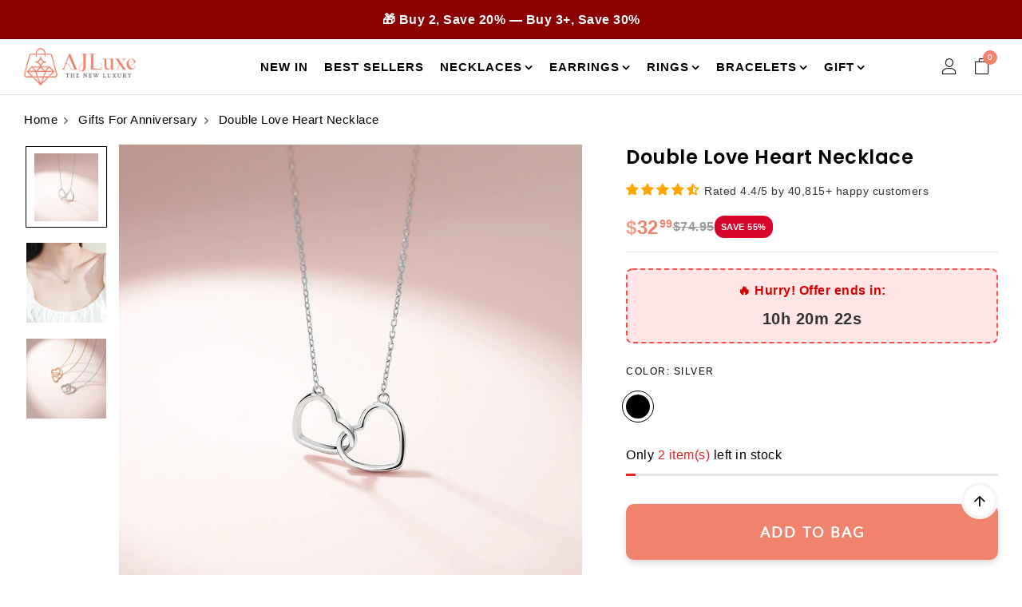

--- FILE ---
content_type: text/html; charset=utf-8
request_url: https://ajluxe.com/products/double-love-heart
body_size: 60294
content:
<!doctype html>
<html
  lang="en"
  
>
  <head>
    
      
      <link rel="preload" fetchpriority="high" as="image" href="//ajluxe.com/cdn/shop/files/silver1_1080x1080.jpg?v=1695518359" type="image/webp">
    
    <meta name="robots" content="index, follow, max-image-preview:large, max-snippet:-1, max-video-preview:-1">
    <meta name="google-site-verification" content="oVOJKKum76PU84ARgjFLy9xFQM4HL9cm_9p_3IomcJU" />
    <meta charset="utf-8">
    
    <meta http-equiv="X-UA-Compatible" content="IE=edge,chrome=1">
    <link rel="shortcut icon" href="//ajluxe.com/cdn/shop/files/fav_icon_8c187d19-eef9-489a-9ff5-d87a3198eff9.png?crop=center&height=32&v=1714703787&width=32" type="image/png">
    
      <title>
        Buy Double Love Heart Necklace for women from AJLuxe
        
        
        
      </title>

      <meta name="description" content="This necklace is designed to be the perfect accessory, suitable for various occasions, and it offers exceptional quality and beauty. Huge collection of women&#39;s necklaces at offer prices &amp; discounts. Order Now.">

    <meta property="og:site_name" content="AJLuxe">
<meta property="og:url" content="https://ajluxe.com/products/double-love-heart">
<meta property="og:title" content="Double Love Heart Necklace">
<meta property="og:type" content="product">
<meta property="og:description" content="This necklace is designed to be the perfect accessory, suitable for various occasions, and it offers exceptional quality and beauty. Huge collection of women&#39;s necklaces at offer prices &amp; discounts. Order Now."><meta property="og:price:amount" content="32.99">
  <meta property="og:price:currency" content="USD"><meta property="og:image" content="http://ajluxe.com/cdn/shop/files/silver1.jpg?crop=center&height=1200&v=1695518359&width=1200"><meta property="og:image" content="http://ajluxe.com/cdn/shop/files/silver2.jpg?crop=center&height=1200&v=1695518359&width=1200"><meta property="og:image" content="http://ajluxe.com/cdn/shop/files/mix1_8954eb41-83ab-4a11-ab8c-90e099fc5c4c.jpg?crop=center&height=1200&v=1695518359&width=1200">
<meta property="og:image:secure_url" content="https://ajluxe.com/cdn/shop/files/silver1.jpg?crop=center&height=1200&v=1695518359&width=1200"><meta property="og:image:secure_url" content="https://ajluxe.com/cdn/shop/files/silver2.jpg?crop=center&height=1200&v=1695518359&width=1200"><meta property="og:image:secure_url" content="https://ajluxe.com/cdn/shop/files/mix1_8954eb41-83ab-4a11-ab8c-90e099fc5c4c.jpg?crop=center&height=1200&v=1695518359&width=1200">
<meta name="twitter:site" content="@https://x.com/AJLuxeJewelry"><meta name="twitter:card" content="summary_large_image">
<meta name="twitter:title" content="Double Love Heart Necklace">
<meta name="twitter:description" content="This necklace is designed to be the perfect accessory, suitable for various occasions, and it offers exceptional quality and beauty. Huge collection of women&#39;s necklaces at offer prices &amp; discounts. Order Now.">

    
    
    <link rel="canonical" href="https://ajluxe.com/products/double-love-heart">
    <meta name="viewport" content="width=device-width,initial-scale=1,shrink-to-fit=no, user-scalable=no">
    <meta name="theme-color" content="">
    
    <link href="//ajluxe.com/cdn/shop/t/28/assets/photoswipe.css?v=39429184012953060561743887301" rel="stylesheet" type="text/css" media="all" />
<link href="//ajluxe.com/cdn/shop/t/28/assets/icomoon.css?v=82047909115246979331743887301" rel="stylesheet" type="text/css" media="all" />
<link href="//ajluxe.com/cdn/shop/t/28/assets/feather.css?v=102398783625551263341743887301" rel="stylesheet" type="text/css" media="all" />
<link href="//ajluxe.com/cdn/shop/t/28/assets/bwpfont.css?v=140261647831901476601743887301" rel="stylesheet" type="text/css" media="all" />
<link href="//ajluxe.com/cdn/shop/t/28/assets/site.scss.css?v=5282220515474876041745790201" rel="stylesheet" type="text/css" media="all" />
<link href="//ajluxe.com/cdn/shop/t/28/assets/section.scss.css?v=153513031875661799261743894278" rel="stylesheet" type="text/css" media="all" />
<link href="//ajluxe.com/cdn/shop/t/28/assets/product.scss.css?v=46600889547271981821745806309" rel="stylesheet" type="text/css" media="all" />

    <script>
  window.wpbingo = window.wpbingo || {};wpbingo.strings = {
    moneyFormat: "${{amount}}",
    zoomClose: "Close (Esc)",
    zoomPrev: "Previous (Left arrow key)",
    zoomNext: "Next (Right arrow key)",
    productSlideLabel: "Slide [slide_number] of [slide_max].",
    countdownDays: "Days",
    countdownHours: "Hours",
    countdownMinutes: "Mins",
    countdownSeconds: "Secs",
    countdownFinish: "This offer has expired!",
    external: "Buy product",
	add_to_cart: "🛒 Add to Cart",
	view_group: "View group product",
    soldOut: "Out of stock",
    unavailable: "Unavailable",
    inStock: "In stock",
    outStock: "Out of stock",
    cartEmpty: "Your cart is currently empty.",
    cartCookies: "Enable cookies to use the shopping cart",
	come_back: "📢 Come back!",
	forget: "⚡ Don't forget this...",
    newsletterSuccess: "Thanks for subscribing"
  };
  wpbingo.settings = {
    cartType: "drawer",
    enableReview: true,
    enablePreLoading: false,
    sidebarMultiChoise: true,
    enableQuickView: false,
	enableGiftCard: false,
    quickViewVariantType: "radio",
	filter_name_1	: "Size",
	select_filter_1	: "label",
	filter_name_2	: "Color",
	select_filter_2	: "color",
	filter_name_3	: "Style",
	select_filter_3	: "image",
	size_option		: 30,
	style_option	: "circle",
    fileURL: "//ajluxe.com/cdn/shop/files/"
  };
  wpbingo.loading = '<div class="wpbingo-loading"><div class="wpbingo-loading__icon"><span></span><span></span><span></span><span></span></div></div>';
</script>

    <script>window.performance && window.performance.mark && window.performance.mark('shopify.content_for_header.start');</script><meta name="facebook-domain-verification" content="ljojcqtfylzlhjo4li3x0y38u4lw42">
<meta id="shopify-digital-wallet" name="shopify-digital-wallet" content="/78080835857/digital_wallets/dialog">
<meta name="shopify-checkout-api-token" content="74add86ec89b4fb6161fd0df155ccf59">
<meta id="in-context-paypal-metadata" data-shop-id="78080835857" data-venmo-supported="false" data-environment="production" data-locale="en_US" data-paypal-v4="true" data-currency="USD">
<link rel="alternate" type="application/json+oembed" href="https://ajluxe.com/products/double-love-heart.oembed">
<script async="async" src="/checkouts/internal/preloads.js?locale=en-US"></script>
<link rel="preconnect" href="https://shop.app" crossorigin="anonymous">
<script async="async" src="https://shop.app/checkouts/internal/preloads.js?locale=en-US&shop_id=78080835857" crossorigin="anonymous"></script>
<script id="apple-pay-shop-capabilities" type="application/json">{"shopId":78080835857,"countryCode":"US","currencyCode":"USD","merchantCapabilities":["supports3DS"],"merchantId":"gid:\/\/shopify\/Shop\/78080835857","merchantName":"AJLuxe","requiredBillingContactFields":["postalAddress","email"],"requiredShippingContactFields":["postalAddress","email"],"shippingType":"shipping","supportedNetworks":["visa","masterCard","amex","discover","elo","jcb"],"total":{"type":"pending","label":"AJLuxe","amount":"1.00"},"shopifyPaymentsEnabled":true,"supportsSubscriptions":true}</script>
<script id="shopify-features" type="application/json">{"accessToken":"74add86ec89b4fb6161fd0df155ccf59","betas":["rich-media-storefront-analytics"],"domain":"ajluxe.com","predictiveSearch":true,"shopId":78080835857,"locale":"en"}</script>
<script>var Shopify = Shopify || {};
Shopify.shop = "baa78b-3.myshopify.com";
Shopify.locale = "en";
Shopify.currency = {"active":"USD","rate":"1.0"};
Shopify.country = "US";
Shopify.theme = {"name":"Jewelry-clean - 04052025","id":176149528849,"schema_name":"Wpbingo","schema_version":"1.1.5","theme_store_id":null,"role":"main"};
Shopify.theme.handle = "null";
Shopify.theme.style = {"id":null,"handle":null};
Shopify.cdnHost = "ajluxe.com/cdn";
Shopify.routes = Shopify.routes || {};
Shopify.routes.root = "/";</script>
<script type="module">!function(o){(o.Shopify=o.Shopify||{}).modules=!0}(window);</script>
<script>!function(o){function n(){var o=[];function n(){o.push(Array.prototype.slice.apply(arguments))}return n.q=o,n}var t=o.Shopify=o.Shopify||{};t.loadFeatures=n(),t.autoloadFeatures=n()}(window);</script>
<script>
  window.ShopifyPay = window.ShopifyPay || {};
  window.ShopifyPay.apiHost = "shop.app\/pay";
  window.ShopifyPay.redirectState = null;
</script>
<script id="shop-js-analytics" type="application/json">{"pageType":"product"}</script>
<script defer="defer" async type="module" src="//ajluxe.com/cdn/shopifycloud/shop-js/modules/v2/client.init-shop-cart-sync_BT-GjEfc.en.esm.js"></script>
<script defer="defer" async type="module" src="//ajluxe.com/cdn/shopifycloud/shop-js/modules/v2/chunk.common_D58fp_Oc.esm.js"></script>
<script defer="defer" async type="module" src="//ajluxe.com/cdn/shopifycloud/shop-js/modules/v2/chunk.modal_xMitdFEc.esm.js"></script>
<script type="module">
  await import("//ajluxe.com/cdn/shopifycloud/shop-js/modules/v2/client.init-shop-cart-sync_BT-GjEfc.en.esm.js");
await import("//ajluxe.com/cdn/shopifycloud/shop-js/modules/v2/chunk.common_D58fp_Oc.esm.js");
await import("//ajluxe.com/cdn/shopifycloud/shop-js/modules/v2/chunk.modal_xMitdFEc.esm.js");

  window.Shopify.SignInWithShop?.initShopCartSync?.({"fedCMEnabled":true,"windoidEnabled":true});

</script>
<script>
  window.Shopify = window.Shopify || {};
  if (!window.Shopify.featureAssets) window.Shopify.featureAssets = {};
  window.Shopify.featureAssets['shop-js'] = {"shop-cart-sync":["modules/v2/client.shop-cart-sync_DZOKe7Ll.en.esm.js","modules/v2/chunk.common_D58fp_Oc.esm.js","modules/v2/chunk.modal_xMitdFEc.esm.js"],"init-fed-cm":["modules/v2/client.init-fed-cm_B6oLuCjv.en.esm.js","modules/v2/chunk.common_D58fp_Oc.esm.js","modules/v2/chunk.modal_xMitdFEc.esm.js"],"shop-cash-offers":["modules/v2/client.shop-cash-offers_D2sdYoxE.en.esm.js","modules/v2/chunk.common_D58fp_Oc.esm.js","modules/v2/chunk.modal_xMitdFEc.esm.js"],"shop-login-button":["modules/v2/client.shop-login-button_QeVjl5Y3.en.esm.js","modules/v2/chunk.common_D58fp_Oc.esm.js","modules/v2/chunk.modal_xMitdFEc.esm.js"],"pay-button":["modules/v2/client.pay-button_DXTOsIq6.en.esm.js","modules/v2/chunk.common_D58fp_Oc.esm.js","modules/v2/chunk.modal_xMitdFEc.esm.js"],"shop-button":["modules/v2/client.shop-button_DQZHx9pm.en.esm.js","modules/v2/chunk.common_D58fp_Oc.esm.js","modules/v2/chunk.modal_xMitdFEc.esm.js"],"avatar":["modules/v2/client.avatar_BTnouDA3.en.esm.js"],"init-windoid":["modules/v2/client.init-windoid_CR1B-cfM.en.esm.js","modules/v2/chunk.common_D58fp_Oc.esm.js","modules/v2/chunk.modal_xMitdFEc.esm.js"],"init-shop-for-new-customer-accounts":["modules/v2/client.init-shop-for-new-customer-accounts_C_vY_xzh.en.esm.js","modules/v2/client.shop-login-button_QeVjl5Y3.en.esm.js","modules/v2/chunk.common_D58fp_Oc.esm.js","modules/v2/chunk.modal_xMitdFEc.esm.js"],"init-shop-email-lookup-coordinator":["modules/v2/client.init-shop-email-lookup-coordinator_BI7n9ZSv.en.esm.js","modules/v2/chunk.common_D58fp_Oc.esm.js","modules/v2/chunk.modal_xMitdFEc.esm.js"],"init-shop-cart-sync":["modules/v2/client.init-shop-cart-sync_BT-GjEfc.en.esm.js","modules/v2/chunk.common_D58fp_Oc.esm.js","modules/v2/chunk.modal_xMitdFEc.esm.js"],"shop-toast-manager":["modules/v2/client.shop-toast-manager_DiYdP3xc.en.esm.js","modules/v2/chunk.common_D58fp_Oc.esm.js","modules/v2/chunk.modal_xMitdFEc.esm.js"],"init-customer-accounts":["modules/v2/client.init-customer-accounts_D9ZNqS-Q.en.esm.js","modules/v2/client.shop-login-button_QeVjl5Y3.en.esm.js","modules/v2/chunk.common_D58fp_Oc.esm.js","modules/v2/chunk.modal_xMitdFEc.esm.js"],"init-customer-accounts-sign-up":["modules/v2/client.init-customer-accounts-sign-up_iGw4briv.en.esm.js","modules/v2/client.shop-login-button_QeVjl5Y3.en.esm.js","modules/v2/chunk.common_D58fp_Oc.esm.js","modules/v2/chunk.modal_xMitdFEc.esm.js"],"shop-follow-button":["modules/v2/client.shop-follow-button_CqMgW2wH.en.esm.js","modules/v2/chunk.common_D58fp_Oc.esm.js","modules/v2/chunk.modal_xMitdFEc.esm.js"],"checkout-modal":["modules/v2/client.checkout-modal_xHeaAweL.en.esm.js","modules/v2/chunk.common_D58fp_Oc.esm.js","modules/v2/chunk.modal_xMitdFEc.esm.js"],"shop-login":["modules/v2/client.shop-login_D91U-Q7h.en.esm.js","modules/v2/chunk.common_D58fp_Oc.esm.js","modules/v2/chunk.modal_xMitdFEc.esm.js"],"lead-capture":["modules/v2/client.lead-capture_BJmE1dJe.en.esm.js","modules/v2/chunk.common_D58fp_Oc.esm.js","modules/v2/chunk.modal_xMitdFEc.esm.js"],"payment-terms":["modules/v2/client.payment-terms_Ci9AEqFq.en.esm.js","modules/v2/chunk.common_D58fp_Oc.esm.js","modules/v2/chunk.modal_xMitdFEc.esm.js"]};
</script>
<script>(function() {
  var isLoaded = false;
  function asyncLoad() {
    if (isLoaded) return;
    isLoaded = true;
    var urls = ["https:\/\/omnisnippet1.com\/platforms\/shopify.js?source=scriptTag\u0026v=2025-05-15T12\u0026shop=baa78b-3.myshopify.com"];
    for (var i = 0; i < urls.length; i++) {
      var s = document.createElement('script');
      s.type = 'text/javascript';
      s.async = true;
      s.src = urls[i];
      var x = document.getElementsByTagName('script')[0];
      x.parentNode.insertBefore(s, x);
    }
  };
  if(window.attachEvent) {
    window.attachEvent('onload', asyncLoad);
  } else {
    window.addEventListener('load', asyncLoad, false);
  }
})();</script>
<script id="__st">var __st={"a":78080835857,"offset":-18000,"reqid":"c21efeed-8de7-482f-a846-2d6fa98803f6-1769045968","pageurl":"ajluxe.com\/products\/double-love-heart","u":"bc52f51d933c","p":"product","rtyp":"product","rid":8860435251473};</script>
<script>window.ShopifyPaypalV4VisibilityTracking = true;</script>
<script id="captcha-bootstrap">!function(){'use strict';const t='contact',e='account',n='new_comment',o=[[t,t],['blogs',n],['comments',n],[t,'customer']],c=[[e,'customer_login'],[e,'guest_login'],[e,'recover_customer_password'],[e,'create_customer']],r=t=>t.map((([t,e])=>`form[action*='/${t}']:not([data-nocaptcha='true']) input[name='form_type'][value='${e}']`)).join(','),a=t=>()=>t?[...document.querySelectorAll(t)].map((t=>t.form)):[];function s(){const t=[...o],e=r(t);return a(e)}const i='password',u='form_key',d=['recaptcha-v3-token','g-recaptcha-response','h-captcha-response',i],f=()=>{try{return window.sessionStorage}catch{return}},m='__shopify_v',_=t=>t.elements[u];function p(t,e,n=!1){try{const o=window.sessionStorage,c=JSON.parse(o.getItem(e)),{data:r}=function(t){const{data:e,action:n}=t;return t[m]||n?{data:e,action:n}:{data:t,action:n}}(c);for(const[e,n]of Object.entries(r))t.elements[e]&&(t.elements[e].value=n);n&&o.removeItem(e)}catch(o){console.error('form repopulation failed',{error:o})}}const l='form_type',E='cptcha';function T(t){t.dataset[E]=!0}const w=window,h=w.document,L='Shopify',v='ce_forms',y='captcha';let A=!1;((t,e)=>{const n=(g='f06e6c50-85a8-45c8-87d0-21a2b65856fe',I='https://cdn.shopify.com/shopifycloud/storefront-forms-hcaptcha/ce_storefront_forms_captcha_hcaptcha.v1.5.2.iife.js',D={infoText:'Protected by hCaptcha',privacyText:'Privacy',termsText:'Terms'},(t,e,n)=>{const o=w[L][v],c=o.bindForm;if(c)return c(t,g,e,D).then(n);var r;o.q.push([[t,g,e,D],n]),r=I,A||(h.body.append(Object.assign(h.createElement('script'),{id:'captcha-provider',async:!0,src:r})),A=!0)});var g,I,D;w[L]=w[L]||{},w[L][v]=w[L][v]||{},w[L][v].q=[],w[L][y]=w[L][y]||{},w[L][y].protect=function(t,e){n(t,void 0,e),T(t)},Object.freeze(w[L][y]),function(t,e,n,w,h,L){const[v,y,A,g]=function(t,e,n){const i=e?o:[],u=t?c:[],d=[...i,...u],f=r(d),m=r(i),_=r(d.filter((([t,e])=>n.includes(e))));return[a(f),a(m),a(_),s()]}(w,h,L),I=t=>{const e=t.target;return e instanceof HTMLFormElement?e:e&&e.form},D=t=>v().includes(t);t.addEventListener('submit',(t=>{const e=I(t);if(!e)return;const n=D(e)&&!e.dataset.hcaptchaBound&&!e.dataset.recaptchaBound,o=_(e),c=g().includes(e)&&(!o||!o.value);(n||c)&&t.preventDefault(),c&&!n&&(function(t){try{if(!f())return;!function(t){const e=f();if(!e)return;const n=_(t);if(!n)return;const o=n.value;o&&e.removeItem(o)}(t);const e=Array.from(Array(32),(()=>Math.random().toString(36)[2])).join('');!function(t,e){_(t)||t.append(Object.assign(document.createElement('input'),{type:'hidden',name:u})),t.elements[u].value=e}(t,e),function(t,e){const n=f();if(!n)return;const o=[...t.querySelectorAll(`input[type='${i}']`)].map((({name:t})=>t)),c=[...d,...o],r={};for(const[a,s]of new FormData(t).entries())c.includes(a)||(r[a]=s);n.setItem(e,JSON.stringify({[m]:1,action:t.action,data:r}))}(t,e)}catch(e){console.error('failed to persist form',e)}}(e),e.submit())}));const S=(t,e)=>{t&&!t.dataset[E]&&(n(t,e.some((e=>e===t))),T(t))};for(const o of['focusin','change'])t.addEventListener(o,(t=>{const e=I(t);D(e)&&S(e,y())}));const B=e.get('form_key'),M=e.get(l),P=B&&M;t.addEventListener('DOMContentLoaded',(()=>{const t=y();if(P)for(const e of t)e.elements[l].value===M&&p(e,B);[...new Set([...A(),...v().filter((t=>'true'===t.dataset.shopifyCaptcha))])].forEach((e=>S(e,t)))}))}(h,new URLSearchParams(w.location.search),n,t,e,['guest_login'])})(!0,!0)}();</script>
<script integrity="sha256-4kQ18oKyAcykRKYeNunJcIwy7WH5gtpwJnB7kiuLZ1E=" data-source-attribution="shopify.loadfeatures" defer="defer" src="//ajluxe.com/cdn/shopifycloud/storefront/assets/storefront/load_feature-a0a9edcb.js" crossorigin="anonymous"></script>
<script crossorigin="anonymous" defer="defer" src="//ajluxe.com/cdn/shopifycloud/storefront/assets/shopify_pay/storefront-65b4c6d7.js?v=20250812"></script>
<script data-source-attribution="shopify.dynamic_checkout.dynamic.init">var Shopify=Shopify||{};Shopify.PaymentButton=Shopify.PaymentButton||{isStorefrontPortableWallets:!0,init:function(){window.Shopify.PaymentButton.init=function(){};var t=document.createElement("script");t.src="https://ajluxe.com/cdn/shopifycloud/portable-wallets/latest/portable-wallets.en.js",t.type="module",document.head.appendChild(t)}};
</script>
<script data-source-attribution="shopify.dynamic_checkout.buyer_consent">
  function portableWalletsHideBuyerConsent(e){var t=document.getElementById("shopify-buyer-consent"),n=document.getElementById("shopify-subscription-policy-button");t&&n&&(t.classList.add("hidden"),t.setAttribute("aria-hidden","true"),n.removeEventListener("click",e))}function portableWalletsShowBuyerConsent(e){var t=document.getElementById("shopify-buyer-consent"),n=document.getElementById("shopify-subscription-policy-button");t&&n&&(t.classList.remove("hidden"),t.removeAttribute("aria-hidden"),n.addEventListener("click",e))}window.Shopify?.PaymentButton&&(window.Shopify.PaymentButton.hideBuyerConsent=portableWalletsHideBuyerConsent,window.Shopify.PaymentButton.showBuyerConsent=portableWalletsShowBuyerConsent);
</script>
<script data-source-attribution="shopify.dynamic_checkout.cart.bootstrap">document.addEventListener("DOMContentLoaded",(function(){function t(){return document.querySelector("shopify-accelerated-checkout-cart, shopify-accelerated-checkout")}if(t())Shopify.PaymentButton.init();else{new MutationObserver((function(e,n){t()&&(Shopify.PaymentButton.init(),n.disconnect())})).observe(document.body,{childList:!0,subtree:!0})}}));
</script>
<link id="shopify-accelerated-checkout-styles" rel="stylesheet" media="screen" href="https://ajluxe.com/cdn/shopifycloud/portable-wallets/latest/accelerated-checkout-backwards-compat.css" crossorigin="anonymous">
<style id="shopify-accelerated-checkout-cart">
        #shopify-buyer-consent {
  margin-top: 1em;
  display: inline-block;
  width: 100%;
}

#shopify-buyer-consent.hidden {
  display: none;
}

#shopify-subscription-policy-button {
  background: none;
  border: none;
  padding: 0;
  text-decoration: underline;
  font-size: inherit;
  cursor: pointer;
}

#shopify-subscription-policy-button::before {
  box-shadow: none;
}

      </style>

<script>window.performance && window.performance.mark && window.performance.mark('shopify.content_for_header.end');</script>
    <meta name="facebook-domain-verification" content="lmkflm5ra652lbxt2cu1jn19sdvo4d">
    <style>
            .afterpay-paragraph{
      color: #000 !important;
      }
      #logo-link{
        font-size:16px;
        font-weight:700;
      }
    </style>

    <script type="application/ld+json">
      {
        "@context":"https://schema.org",
        "@type":"LocalBusiness",
        "name":"AjLuxe",
        "image":"https://ajluxe.com/cdn/shop/files/logo5.jpg?crop=center&height=262&v=1690577377&width=669",
        "url":"https://ajluxe.com",
        "telephone":"(470) 785-3606‬",
        "address":{
          "@type":"PostalAddress",
          "streetAddress": "250 Galesburg Drive",
          "addressLocality": "Lawrenceville",
          "addressRegion": "GA",
          "postalCode": "30044",
          "addressCountry":"US"
        },
        "priceRange": "$19-299"
      }
    </script>
    <script type="application/ld+json">
      {
        "@context": "https://schema.org",
        "@type": "Organization",
        "name": "AjLuxe",
        "url": "https://ajluxe.com/",
        "logo": "https://ajluxe.com/cdn/shop/files/logo5.jpg?crop=center&height=262&v=1690577377&width=669",
        "sameAs": [
          "https://www.facebook.com/AJLuxeJewelry/",
          "https://www.pinterest.com/AjLuxeJewelry/",
          "https://www.instagram.com/ajluxejewelry/"
        ]
        }
    </script>
    <script src="//ajluxe.com/cdn/shop/t/28/assets/jquery-3-7-1.min.js?v=147293088974801289311743887470"></script>
  <!-- BEGIN app block: shopify://apps/judge-me-reviews/blocks/judgeme_core/61ccd3b1-a9f2-4160-9fe9-4fec8413e5d8 --><!-- Start of Judge.me Core -->






<link rel="dns-prefetch" href="https://cdnwidget.judge.me">
<link rel="dns-prefetch" href="https://cdn.judge.me">
<link rel="dns-prefetch" href="https://cdn1.judge.me">
<link rel="dns-prefetch" href="https://api.judge.me">

<script data-cfasync='false' class='jdgm-settings-script'>window.jdgmSettings={"pagination":5,"disable_web_reviews":false,"badge_no_review_text":"No reviews","badge_n_reviews_text":"Rated {{ average_rating_1_decimal }}/5 by 40,815+ happy customers","badge_star_color":"#EF846C","hide_badge_preview_if_no_reviews":true,"badge_hide_text":false,"enforce_center_preview_badge":false,"widget_title":"Customer Reviews","widget_open_form_text":"Write a review","widget_close_form_text":"Cancel review","widget_refresh_page_text":"Refresh page","widget_summary_text":"Based on {{ number_of_reviews }} review/reviews","widget_no_review_text":"Be the first to write a review","widget_name_field_text":"Display name","widget_verified_name_field_text":"Verified Name (public)","widget_name_placeholder_text":"Display name","widget_required_field_error_text":"This field is required.","widget_email_field_text":"Email address","widget_verified_email_field_text":"Verified Email (private, can not be edited)","widget_email_placeholder_text":"Your email address","widget_email_field_error_text":"Please enter a valid email address.","widget_rating_field_text":"Rating","widget_review_title_field_text":"Review Title","widget_review_title_placeholder_text":"Give your review a title","widget_review_body_field_text":"Review content","widget_review_body_placeholder_text":"Start writing here...","widget_pictures_field_text":"Picture/Video (optional)","widget_submit_review_text":"Submit Review","widget_submit_verified_review_text":"Submit Verified Review","widget_submit_success_msg_with_auto_publish":"Thank you! Please refresh the page in a few moments to see your review. You can remove or edit your review by logging into \u003ca href='https://judge.me/login' target='_blank' rel='nofollow noopener'\u003eJudge.me\u003c/a\u003e","widget_submit_success_msg_no_auto_publish":"Thank you! Your review will be published as soon as it is approved by the shop admin. You can remove or edit your review by logging into \u003ca href='https://judge.me/login' target='_blank' rel='nofollow noopener'\u003eJudge.me\u003c/a\u003e","widget_show_default_reviews_out_of_total_text":"Showing {{ n_reviews_shown }} out of {{ n_reviews }} reviews.","widget_show_all_link_text":"Show all","widget_show_less_link_text":"Show less","widget_author_said_text":"{{ reviewer_name }} said:","widget_days_text":"{{ n }} days ago","widget_weeks_text":"{{ n }} week/weeks ago","widget_months_text":"{{ n }} month/months ago","widget_years_text":"{{ n }} year/years ago","widget_yesterday_text":"Yesterday","widget_today_text":"Today","widget_replied_text":"\u003e\u003e {{ shop_name }} replied:","widget_read_more_text":"Read more","widget_reviewer_name_as_initial":"","widget_rating_filter_color":"","widget_rating_filter_see_all_text":"See all reviews","widget_sorting_most_recent_text":"Most Recent","widget_sorting_highest_rating_text":"Highest Rating","widget_sorting_lowest_rating_text":"Lowest Rating","widget_sorting_with_pictures_text":"Only Pictures","widget_sorting_most_helpful_text":"Most Helpful","widget_open_question_form_text":"Ask a question","widget_reviews_subtab_text":"Reviews","widget_questions_subtab_text":"Questions","widget_question_label_text":"Question","widget_answer_label_text":"Answer","widget_question_placeholder_text":"Write your question here","widget_submit_question_text":"Submit Question","widget_question_submit_success_text":"Thank you for your question! We will notify you once it gets answered.","widget_star_color":"#ef846c","verified_badge_text":"Verified","verified_badge_bg_color":"","verified_badge_text_color":"","verified_badge_placement":"left-of-reviewer-name","widget_review_max_height":"","widget_hide_border":false,"widget_social_share":false,"widget_thumb":false,"widget_review_location_show":false,"widget_location_format":"","all_reviews_include_out_of_store_products":true,"all_reviews_out_of_store_text":"(out of store)","all_reviews_pagination":100,"all_reviews_product_name_prefix_text":"about","enable_review_pictures":true,"enable_question_anwser":false,"widget_theme":"","review_date_format":"mm/dd/yyyy","default_sort_method":"most-recent","widget_product_reviews_subtab_text":"Product Reviews","widget_shop_reviews_subtab_text":"Shop Reviews","widget_other_products_reviews_text":"Reviews for other products","widget_store_reviews_subtab_text":"Store reviews","widget_no_store_reviews_text":"This store hasn't received any reviews yet","widget_web_restriction_product_reviews_text":"This product hasn't received any reviews yet","widget_no_items_text":"No items found","widget_show_more_text":"Show more","widget_write_a_store_review_text":"Write a Store Review","widget_other_languages_heading":"Reviews in Other Languages","widget_translate_review_text":"Translate review to {{ language }}","widget_translating_review_text":"Translating...","widget_show_original_translation_text":"Show original ({{ language }})","widget_translate_review_failed_text":"Review couldn't be translated.","widget_translate_review_retry_text":"Retry","widget_translate_review_try_again_later_text":"Try again later","show_product_url_for_grouped_product":false,"widget_sorting_pictures_first_text":"Pictures First","show_pictures_on_all_rev_page_mobile":false,"show_pictures_on_all_rev_page_desktop":false,"floating_tab_hide_mobile_install_preference":false,"floating_tab_button_name":"★ Reviews","floating_tab_title":"Let customers speak for us","floating_tab_button_color":"","floating_tab_button_background_color":"","floating_tab_url":"","floating_tab_url_enabled":false,"floating_tab_tab_style":"text","all_reviews_text_badge_text":"Customers rate us {{ shop.metafields.judgeme.all_reviews_rating | round: 1 }}/5 based on {{ shop.metafields.judgeme.all_reviews_count }} reviews.","all_reviews_text_badge_text_branded_style":"{{ shop.metafields.judgeme.all_reviews_rating | round: 1 }} out of 5 stars based on {{ shop.metafields.judgeme.all_reviews_count }} reviews","is_all_reviews_text_badge_a_link":false,"show_stars_for_all_reviews_text_badge":false,"all_reviews_text_badge_url":"","all_reviews_text_style":"branded","all_reviews_text_color_style":"judgeme_brand_color","all_reviews_text_color":"#108474","all_reviews_text_show_jm_brand":true,"featured_carousel_show_header":true,"featured_carousel_title":"Let customers speak for us","testimonials_carousel_title":"Customers are saying","videos_carousel_title":"Real customer stories","cards_carousel_title":"Customers are saying","featured_carousel_count_text":"from {{ n }} reviews","featured_carousel_add_link_to_all_reviews_page":false,"featured_carousel_url":"","featured_carousel_show_images":true,"featured_carousel_autoslide_interval":5,"featured_carousel_arrows_on_the_sides":false,"featured_carousel_height":250,"featured_carousel_width":80,"featured_carousel_image_size":0,"featured_carousel_image_height":250,"featured_carousel_arrow_color":"#eeeeee","verified_count_badge_style":"branded","verified_count_badge_orientation":"horizontal","verified_count_badge_color_style":"judgeme_brand_color","verified_count_badge_color":"#108474","is_verified_count_badge_a_link":false,"verified_count_badge_url":"","verified_count_badge_show_jm_brand":true,"widget_rating_preset_default":5,"widget_first_sub_tab":"product-reviews","widget_show_histogram":true,"widget_histogram_use_custom_color":false,"widget_pagination_use_custom_color":false,"widget_star_use_custom_color":false,"widget_verified_badge_use_custom_color":false,"widget_write_review_use_custom_color":false,"picture_reminder_submit_button":"Upload Pictures","enable_review_videos":true,"mute_video_by_default":true,"widget_sorting_videos_first_text":"Videos First","widget_review_pending_text":"Pending","featured_carousel_items_for_large_screen":3,"social_share_options_order":"Facebook,Twitter","remove_microdata_snippet":false,"disable_json_ld":true,"enable_json_ld_products":false,"preview_badge_show_question_text":false,"preview_badge_no_question_text":"No questions","preview_badge_n_question_text":"{{ number_of_questions }} question/questions","qa_badge_show_icon":false,"qa_badge_position":"same-row","remove_judgeme_branding":false,"widget_add_search_bar":false,"widget_search_bar_placeholder":"Search","widget_sorting_verified_only_text":"Verified only","featured_carousel_theme":"default","featured_carousel_show_rating":true,"featured_carousel_show_title":true,"featured_carousel_show_body":true,"featured_carousel_show_date":false,"featured_carousel_show_reviewer":true,"featured_carousel_show_product":false,"featured_carousel_header_background_color":"#108474","featured_carousel_header_text_color":"#ffffff","featured_carousel_name_product_separator":"reviewed","featured_carousel_full_star_background":"#108474","featured_carousel_empty_star_background":"#dadada","featured_carousel_vertical_theme_background":"#f9fafb","featured_carousel_verified_badge_enable":true,"featured_carousel_verified_badge_color":"#108474","featured_carousel_border_style":"round","featured_carousel_review_line_length_limit":3,"featured_carousel_more_reviews_button_text":"Read more reviews","featured_carousel_view_product_button_text":"View product","all_reviews_page_load_reviews_on":"scroll","all_reviews_page_load_more_text":"Load More Reviews","disable_fb_tab_reviews":false,"enable_ajax_cdn_cache":false,"widget_public_name_text":"displayed publicly like","default_reviewer_name":"John Smith","default_reviewer_name_has_non_latin":true,"widget_reviewer_anonymous":"Anonymous","medals_widget_title":"Judge.me Review Medals","medals_widget_background_color":"#f9fafb","medals_widget_position":"footer_all_pages","medals_widget_border_color":"#f9fafb","medals_widget_verified_text_position":"left","medals_widget_use_monochromatic_version":false,"medals_widget_elements_color":"#108474","show_reviewer_avatar":true,"widget_invalid_yt_video_url_error_text":"Not a YouTube video URL","widget_max_length_field_error_text":"Please enter no more than {0} characters.","widget_show_country_flag":false,"widget_show_collected_via_shop_app":true,"widget_verified_by_shop_badge_style":"light","widget_verified_by_shop_text":"Verified by Shop","widget_show_photo_gallery":true,"widget_load_with_code_splitting":true,"widget_ugc_install_preference":false,"widget_ugc_title":"Made by us, Shared by you","widget_ugc_subtitle":"Tag us to see your picture featured in our page","widget_ugc_arrows_color":"#ffffff","widget_ugc_primary_button_text":"Buy Now","widget_ugc_primary_button_background_color":"#000000","widget_ugc_primary_button_text_color":"#ffffff","widget_ugc_primary_button_border_width":"0","widget_ugc_primary_button_border_style":"none","widget_ugc_primary_button_border_color":"#000000","widget_ugc_primary_button_border_radius":"25","widget_ugc_secondary_button_text":"Load More","widget_ugc_secondary_button_background_color":"#ffffff","widget_ugc_secondary_button_text_color":"#ffffff","widget_ugc_secondary_button_border_width":"2","widget_ugc_secondary_button_border_style":"solid","widget_ugc_secondary_button_border_color":"#ffffff","widget_ugc_secondary_button_border_radius":"25","widget_ugc_reviews_button_text":"View Reviews","widget_ugc_reviews_button_background_color":"#ffffff","widget_ugc_reviews_button_text_color":"#108474","widget_ugc_reviews_button_border_width":"2","widget_ugc_reviews_button_border_style":"solid","widget_ugc_reviews_button_border_color":"#108474","widget_ugc_reviews_button_border_radius":"25","widget_ugc_reviews_button_link_to":"store-product-page","widget_ugc_show_post_date":false,"widget_ugc_max_width":"1180","widget_rating_metafield_value_type":true,"widget_primary_color":"#FFA500","widget_enable_secondary_color":false,"widget_secondary_color":"#edf5f5","widget_summary_average_rating_text":"{{ average_rating }} out of 5","widget_media_grid_title":"Customer photos \u0026 videos","widget_media_grid_see_more_text":"See more","widget_round_style":false,"widget_show_product_medals":true,"widget_verified_by_judgeme_text":"Verified by Judge.me","widget_show_store_medals":true,"widget_verified_by_judgeme_text_in_store_medals":"Verified by Judge.me","widget_media_field_exceed_quantity_message":"Sorry, we can only accept {{ max_media }} for one review.","widget_media_field_exceed_limit_message":"{{ file_name }} is too large, please select a {{ media_type }} less than {{ size_limit }}MB.","widget_review_submitted_text":"Review Submitted!","widget_question_submitted_text":"Question Submitted!","widget_close_form_text_question":"Cancel","widget_write_your_answer_here_text":"Write your answer here","widget_enabled_branded_link":true,"widget_show_collected_by_judgeme":true,"widget_reviewer_name_color":"","widget_write_review_text_color":"","widget_write_review_bg_color":"","widget_collected_by_judgeme_text":"collected by Judge.me","widget_pagination_type":"standard","widget_load_more_text":"Load More","widget_load_more_color":"#108474","widget_full_review_text":"Full Review","widget_read_more_reviews_text":"Read More Reviews","widget_read_questions_text":"Read Questions","widget_questions_and_answers_text":"Questions \u0026 Answers","widget_verified_by_text":"Verified by","widget_verified_text":"Verified","widget_number_of_reviews_text":"{{ number_of_reviews }} reviews","widget_back_button_text":"Back","widget_next_button_text":"Next","widget_custom_forms_filter_button":"Filters","custom_forms_style":"horizontal","widget_show_review_information":false,"how_reviews_are_collected":"How reviews are collected?","widget_show_review_keywords":false,"widget_gdpr_statement":"How we use your data: We'll only contact you about the review you left, and only if necessary. By submitting your review, you agree to Judge.me's \u003ca href='https://judge.me/terms' target='_blank' rel='nofollow noopener'\u003eterms\u003c/a\u003e, \u003ca href='https://judge.me/privacy' target='_blank' rel='nofollow noopener'\u003eprivacy\u003c/a\u003e and \u003ca href='https://judge.me/content-policy' target='_blank' rel='nofollow noopener'\u003econtent\u003c/a\u003e policies.","widget_multilingual_sorting_enabled":false,"widget_translate_review_content_enabled":false,"widget_translate_review_content_method":"manual","popup_widget_review_selection":"automatically_with_pictures","popup_widget_round_border_style":true,"popup_widget_show_title":true,"popup_widget_show_body":true,"popup_widget_show_reviewer":false,"popup_widget_show_product":true,"popup_widget_show_pictures":true,"popup_widget_use_review_picture":true,"popup_widget_show_on_home_page":true,"popup_widget_show_on_product_page":true,"popup_widget_show_on_collection_page":true,"popup_widget_show_on_cart_page":true,"popup_widget_position":"bottom_left","popup_widget_first_review_delay":5,"popup_widget_duration":5,"popup_widget_interval":5,"popup_widget_review_count":5,"popup_widget_hide_on_mobile":true,"review_snippet_widget_round_border_style":true,"review_snippet_widget_card_color":"#FFFFFF","review_snippet_widget_slider_arrows_background_color":"#FFFFFF","review_snippet_widget_slider_arrows_color":"#000000","review_snippet_widget_star_color":"#108474","show_product_variant":false,"all_reviews_product_variant_label_text":"Variant: ","widget_show_verified_branding":true,"widget_ai_summary_title":"Customers say","widget_ai_summary_disclaimer":"AI-powered review summary based on recent customer reviews","widget_show_ai_summary":false,"widget_show_ai_summary_bg":false,"widget_show_review_title_input":true,"redirect_reviewers_invited_via_email":"review_widget","request_store_review_after_product_review":false,"request_review_other_products_in_order":false,"review_form_color_scheme":"default","review_form_corner_style":"square","review_form_star_color":{},"review_form_text_color":"#333333","review_form_background_color":"#ffffff","review_form_field_background_color":"#fafafa","review_form_button_color":{},"review_form_button_text_color":"#ffffff","review_form_modal_overlay_color":"#000000","review_content_screen_title_text":"How would you rate this product?","review_content_introduction_text":"We would love it if you would share a bit about your experience.","store_review_form_title_text":"How would you rate this store?","store_review_form_introduction_text":"We would love it if you would share a bit about your experience.","show_review_guidance_text":true,"one_star_review_guidance_text":"Poor","five_star_review_guidance_text":"Great","customer_information_screen_title_text":"About you","customer_information_introduction_text":"Please tell us more about you.","custom_questions_screen_title_text":"Your experience in more detail","custom_questions_introduction_text":"Here are a few questions to help us understand more about your experience.","review_submitted_screen_title_text":"Thanks for your review!","review_submitted_screen_thank_you_text":"We are processing it and it will appear on the store soon.","review_submitted_screen_email_verification_text":"Please confirm your email by clicking the link we just sent you. This helps us keep reviews authentic.","review_submitted_request_store_review_text":"Would you like to share your experience of shopping with us?","review_submitted_review_other_products_text":"Would you like to review these products?","store_review_screen_title_text":"Would you like to share your experience of shopping with us?","store_review_introduction_text":"We value your feedback and use it to improve. Please share any thoughts or suggestions you have.","reviewer_media_screen_title_picture_text":"Share a picture","reviewer_media_introduction_picture_text":"Upload a photo to support your review.","reviewer_media_screen_title_video_text":"Share a video","reviewer_media_introduction_video_text":"Upload a video to support your review.","reviewer_media_screen_title_picture_or_video_text":"Share a picture or video","reviewer_media_introduction_picture_or_video_text":"Upload a photo or video to support your review.","reviewer_media_youtube_url_text":"Paste your Youtube URL here","advanced_settings_next_step_button_text":"Next","advanced_settings_close_review_button_text":"Close","modal_write_review_flow":false,"write_review_flow_required_text":"Required","write_review_flow_privacy_message_text":"We respect your privacy.","write_review_flow_anonymous_text":"Post review as anonymous","write_review_flow_visibility_text":"This won't be visible to other customers.","write_review_flow_multiple_selection_help_text":"Select as many as you like","write_review_flow_single_selection_help_text":"Select one option","write_review_flow_required_field_error_text":"This field is required","write_review_flow_invalid_email_error_text":"Please enter a valid email address","write_review_flow_max_length_error_text":"Max. {{ max_length }} characters.","write_review_flow_media_upload_text":"\u003cb\u003eClick to upload\u003c/b\u003e or drag and drop","write_review_flow_gdpr_statement":"We'll only contact you about your review if necessary. By submitting your review, you agree to our \u003ca href='https://judge.me/terms' target='_blank' rel='nofollow noopener'\u003eterms and conditions\u003c/a\u003e and \u003ca href='https://judge.me/privacy' target='_blank' rel='nofollow noopener'\u003eprivacy policy\u003c/a\u003e.","rating_only_reviews_enabled":false,"show_negative_reviews_help_screen":false,"new_review_flow_help_screen_rating_threshold":3,"negative_review_resolution_screen_title_text":"Tell us more","negative_review_resolution_text":"Your experience matters to us. If there were issues with your purchase, we're here to help. Feel free to reach out to us, we'd love the opportunity to make things right.","negative_review_resolution_button_text":"Contact us","negative_review_resolution_proceed_with_review_text":"Leave a review","negative_review_resolution_subject":"Issue with purchase from {{ shop_name }}.{{ order_name }}","preview_badge_collection_page_install_status":false,"widget_review_custom_css":"","preview_badge_custom_css":"","preview_badge_stars_count":"5-stars","featured_carousel_custom_css":"","floating_tab_custom_css":"","all_reviews_widget_custom_css":"","medals_widget_custom_css":"","verified_badge_custom_css":"","all_reviews_text_custom_css":"","transparency_badges_collected_via_store_invite":false,"transparency_badges_from_another_provider":false,"transparency_badges_collected_from_store_visitor":false,"transparency_badges_collected_by_verified_review_provider":false,"transparency_badges_earned_reward":false,"transparency_badges_collected_via_store_invite_text":"Review collected via store invitation","transparency_badges_from_another_provider_text":"Review collected from another provider","transparency_badges_collected_from_store_visitor_text":"Review collected from a store visitor","transparency_badges_written_in_google_text":"Review written in Google","transparency_badges_written_in_etsy_text":"Review written in Etsy","transparency_badges_written_in_shop_app_text":"Review written in Shop App","transparency_badges_earned_reward_text":"Review earned a reward for future purchase","product_review_widget_per_page":10,"widget_store_review_label_text":"Review about the store","checkout_comment_extension_title_on_product_page":"Customer Comments","checkout_comment_extension_num_latest_comment_show":5,"checkout_comment_extension_format":"name_and_timestamp","checkout_comment_customer_name":"last_initial","checkout_comment_comment_notification":true,"preview_badge_collection_page_install_preference":false,"preview_badge_home_page_install_preference":false,"preview_badge_product_page_install_preference":false,"review_widget_install_preference":"","review_carousel_install_preference":false,"floating_reviews_tab_install_preference":"none","verified_reviews_count_badge_install_preference":false,"all_reviews_text_install_preference":false,"review_widget_best_location":false,"judgeme_medals_install_preference":false,"review_widget_revamp_enabled":false,"review_widget_qna_enabled":false,"review_widget_header_theme":"minimal","review_widget_widget_title_enabled":true,"review_widget_header_text_size":"medium","review_widget_header_text_weight":"regular","review_widget_average_rating_style":"compact","review_widget_bar_chart_enabled":true,"review_widget_bar_chart_type":"numbers","review_widget_bar_chart_style":"standard","review_widget_expanded_media_gallery_enabled":false,"review_widget_reviews_section_theme":"standard","review_widget_image_style":"thumbnails","review_widget_review_image_ratio":"square","review_widget_stars_size":"medium","review_widget_verified_badge":"standard_text","review_widget_review_title_text_size":"medium","review_widget_review_text_size":"medium","review_widget_review_text_length":"medium","review_widget_number_of_columns_desktop":3,"review_widget_carousel_transition_speed":5,"review_widget_custom_questions_answers_display":"always","review_widget_button_text_color":"#FFFFFF","review_widget_text_color":"#000000","review_widget_lighter_text_color":"#7B7B7B","review_widget_corner_styling":"soft","review_widget_review_word_singular":"review","review_widget_review_word_plural":"reviews","review_widget_voting_label":"Helpful?","review_widget_shop_reply_label":"Reply from {{ shop_name }}:","review_widget_filters_title":"Filters","qna_widget_question_word_singular":"Question","qna_widget_question_word_plural":"Questions","qna_widget_answer_reply_label":"Answer from {{ answerer_name }}:","qna_content_screen_title_text":"Ask a question about this product","qna_widget_question_required_field_error_text":"Please enter your question.","qna_widget_flow_gdpr_statement":"We'll only contact you about your question if necessary. By submitting your question, you agree to our \u003ca href='https://judge.me/terms' target='_blank' rel='nofollow noopener'\u003eterms and conditions\u003c/a\u003e and \u003ca href='https://judge.me/privacy' target='_blank' rel='nofollow noopener'\u003eprivacy policy\u003c/a\u003e.","qna_widget_question_submitted_text":"Thanks for your question!","qna_widget_close_form_text_question":"Close","qna_widget_question_submit_success_text":"We’ll notify you by email when your question is answered.","all_reviews_widget_v2025_enabled":false,"all_reviews_widget_v2025_header_theme":"default","all_reviews_widget_v2025_widget_title_enabled":true,"all_reviews_widget_v2025_header_text_size":"medium","all_reviews_widget_v2025_header_text_weight":"regular","all_reviews_widget_v2025_average_rating_style":"compact","all_reviews_widget_v2025_bar_chart_enabled":true,"all_reviews_widget_v2025_bar_chart_type":"numbers","all_reviews_widget_v2025_bar_chart_style":"standard","all_reviews_widget_v2025_expanded_media_gallery_enabled":false,"all_reviews_widget_v2025_show_store_medals":true,"all_reviews_widget_v2025_show_photo_gallery":true,"all_reviews_widget_v2025_show_review_keywords":false,"all_reviews_widget_v2025_show_ai_summary":false,"all_reviews_widget_v2025_show_ai_summary_bg":false,"all_reviews_widget_v2025_add_search_bar":false,"all_reviews_widget_v2025_default_sort_method":"most-recent","all_reviews_widget_v2025_reviews_per_page":10,"all_reviews_widget_v2025_reviews_section_theme":"default","all_reviews_widget_v2025_image_style":"thumbnails","all_reviews_widget_v2025_review_image_ratio":"square","all_reviews_widget_v2025_stars_size":"medium","all_reviews_widget_v2025_verified_badge":"bold_badge","all_reviews_widget_v2025_review_title_text_size":"medium","all_reviews_widget_v2025_review_text_size":"medium","all_reviews_widget_v2025_review_text_length":"medium","all_reviews_widget_v2025_number_of_columns_desktop":3,"all_reviews_widget_v2025_carousel_transition_speed":5,"all_reviews_widget_v2025_custom_questions_answers_display":"always","all_reviews_widget_v2025_show_product_variant":false,"all_reviews_widget_v2025_show_reviewer_avatar":true,"all_reviews_widget_v2025_reviewer_name_as_initial":"","all_reviews_widget_v2025_review_location_show":false,"all_reviews_widget_v2025_location_format":"","all_reviews_widget_v2025_show_country_flag":false,"all_reviews_widget_v2025_verified_by_shop_badge_style":"light","all_reviews_widget_v2025_social_share":false,"all_reviews_widget_v2025_social_share_options_order":"Facebook,Twitter,LinkedIn,Pinterest","all_reviews_widget_v2025_pagination_type":"standard","all_reviews_widget_v2025_button_text_color":"#FFFFFF","all_reviews_widget_v2025_text_color":"#000000","all_reviews_widget_v2025_lighter_text_color":"#7B7B7B","all_reviews_widget_v2025_corner_styling":"soft","all_reviews_widget_v2025_title":"Customer reviews","all_reviews_widget_v2025_ai_summary_title":"Customers say about this store","all_reviews_widget_v2025_no_review_text":"Be the first to write a review","platform":"shopify","branding_url":"https://app.judge.me/reviews","branding_text":"Powered by Judge.me","locale":"en","reply_name":"AJLuxe","widget_version":"3.0","footer":true,"autopublish":true,"review_dates":true,"enable_custom_form":false,"shop_locale":"en","enable_multi_locales_translations":false,"show_review_title_input":true,"review_verification_email_status":"always","can_be_branded":false,"reply_name_text":"AJLuxe"};</script> <style class='jdgm-settings-style'>.jdgm-xx{left:0}:root{--jdgm-primary-color: orange;--jdgm-secondary-color: rgba(255,165,0,0.1);--jdgm-star-color: #ef846c;--jdgm-write-review-text-color: white;--jdgm-write-review-bg-color: #FFA500;--jdgm-paginate-color: orange;--jdgm-border-radius: 0;--jdgm-reviewer-name-color: #FFA500}.jdgm-histogram__bar-content{background-color:orange}.jdgm-rev[data-verified-buyer=true] .jdgm-rev__icon.jdgm-rev__icon:after,.jdgm-rev__buyer-badge.jdgm-rev__buyer-badge{color:white;background-color:orange}.jdgm-review-widget--small .jdgm-gallery.jdgm-gallery .jdgm-gallery__thumbnail-link:nth-child(8) .jdgm-gallery__thumbnail-wrapper.jdgm-gallery__thumbnail-wrapper:before{content:"See more"}@media only screen and (min-width: 768px){.jdgm-gallery.jdgm-gallery .jdgm-gallery__thumbnail-link:nth-child(8) .jdgm-gallery__thumbnail-wrapper.jdgm-gallery__thumbnail-wrapper:before{content:"See more"}}.jdgm-preview-badge .jdgm-star.jdgm-star{color:#EF846C}.jdgm-prev-badge[data-average-rating='0.00']{display:none !important}.jdgm-author-all-initials{display:none !important}.jdgm-author-last-initial{display:none !important}.jdgm-rev-widg__title{visibility:hidden}.jdgm-rev-widg__summary-text{visibility:hidden}.jdgm-prev-badge__text{visibility:hidden}.jdgm-rev__prod-link-prefix:before{content:'about'}.jdgm-rev__variant-label:before{content:'Variant: '}.jdgm-rev__out-of-store-text:before{content:'(out of store)'}@media only screen and (min-width: 768px){.jdgm-rev__pics .jdgm-rev_all-rev-page-picture-separator,.jdgm-rev__pics .jdgm-rev__product-picture{display:none}}@media only screen and (max-width: 768px){.jdgm-rev__pics .jdgm-rev_all-rev-page-picture-separator,.jdgm-rev__pics .jdgm-rev__product-picture{display:none}}.jdgm-preview-badge[data-template="product"]{display:none !important}.jdgm-preview-badge[data-template="collection"]{display:none !important}.jdgm-preview-badge[data-template="index"]{display:none !important}.jdgm-review-widget[data-from-snippet="true"]{display:none !important}.jdgm-verified-count-badget[data-from-snippet="true"]{display:none !important}.jdgm-carousel-wrapper[data-from-snippet="true"]{display:none !important}.jdgm-all-reviews-text[data-from-snippet="true"]{display:none !important}.jdgm-medals-section[data-from-snippet="true"]{display:none !important}.jdgm-ugc-media-wrapper[data-from-snippet="true"]{display:none !important}.jdgm-rev__transparency-badge[data-badge-type="review_collected_via_store_invitation"]{display:none !important}.jdgm-rev__transparency-badge[data-badge-type="review_collected_from_another_provider"]{display:none !important}.jdgm-rev__transparency-badge[data-badge-type="review_collected_from_store_visitor"]{display:none !important}.jdgm-rev__transparency-badge[data-badge-type="review_written_in_etsy"]{display:none !important}.jdgm-rev__transparency-badge[data-badge-type="review_written_in_google_business"]{display:none !important}.jdgm-rev__transparency-badge[data-badge-type="review_written_in_shop_app"]{display:none !important}.jdgm-rev__transparency-badge[data-badge-type="review_earned_for_future_purchase"]{display:none !important}.jdgm-review-snippet-widget .jdgm-rev-snippet-widget__cards-container .jdgm-rev-snippet-card{border-radius:8px;background:#fff}.jdgm-review-snippet-widget .jdgm-rev-snippet-widget__cards-container .jdgm-rev-snippet-card__rev-rating .jdgm-star{color:#108474}.jdgm-review-snippet-widget .jdgm-rev-snippet-widget__prev-btn,.jdgm-review-snippet-widget .jdgm-rev-snippet-widget__next-btn{border-radius:50%;background:#fff}.jdgm-review-snippet-widget .jdgm-rev-snippet-widget__prev-btn>svg,.jdgm-review-snippet-widget .jdgm-rev-snippet-widget__next-btn>svg{fill:#000}.jdgm-full-rev-modal.rev-snippet-widget .jm-mfp-container .jm-mfp-content,.jdgm-full-rev-modal.rev-snippet-widget .jm-mfp-container .jdgm-full-rev__icon,.jdgm-full-rev-modal.rev-snippet-widget .jm-mfp-container .jdgm-full-rev__pic-img,.jdgm-full-rev-modal.rev-snippet-widget .jm-mfp-container .jdgm-full-rev__reply{border-radius:8px}.jdgm-full-rev-modal.rev-snippet-widget .jm-mfp-container .jdgm-full-rev[data-verified-buyer="true"] .jdgm-full-rev__icon::after{border-radius:8px}.jdgm-full-rev-modal.rev-snippet-widget .jm-mfp-container .jdgm-full-rev .jdgm-rev__buyer-badge{border-radius:calc( 8px / 2 )}.jdgm-full-rev-modal.rev-snippet-widget .jm-mfp-container .jdgm-full-rev .jdgm-full-rev__replier::before{content:'AJLuxe'}.jdgm-full-rev-modal.rev-snippet-widget .jm-mfp-container .jdgm-full-rev .jdgm-full-rev__product-button{border-radius:calc( 8px * 6 )}
</style> <style class='jdgm-settings-style'></style>

  
  
  
  <style class='jdgm-miracle-styles'>
  @-webkit-keyframes jdgm-spin{0%{-webkit-transform:rotate(0deg);-ms-transform:rotate(0deg);transform:rotate(0deg)}100%{-webkit-transform:rotate(359deg);-ms-transform:rotate(359deg);transform:rotate(359deg)}}@keyframes jdgm-spin{0%{-webkit-transform:rotate(0deg);-ms-transform:rotate(0deg);transform:rotate(0deg)}100%{-webkit-transform:rotate(359deg);-ms-transform:rotate(359deg);transform:rotate(359deg)}}@font-face{font-family:'JudgemeStar';src:url("[data-uri]") format("woff");font-weight:normal;font-style:normal}.jdgm-star{font-family:'JudgemeStar';display:inline !important;text-decoration:none !important;padding:0 4px 0 0 !important;margin:0 !important;font-weight:bold;opacity:1;-webkit-font-smoothing:antialiased;-moz-osx-font-smoothing:grayscale}.jdgm-star:hover{opacity:1}.jdgm-star:last-of-type{padding:0 !important}.jdgm-star.jdgm--on:before{content:"\e000"}.jdgm-star.jdgm--off:before{content:"\e001"}.jdgm-star.jdgm--half:before{content:"\e002"}.jdgm-widget *{margin:0;line-height:1.4;-webkit-box-sizing:border-box;-moz-box-sizing:border-box;box-sizing:border-box;-webkit-overflow-scrolling:touch}.jdgm-hidden{display:none !important;visibility:hidden !important}.jdgm-temp-hidden{display:none}.jdgm-spinner{width:40px;height:40px;margin:auto;border-radius:50%;border-top:2px solid #eee;border-right:2px solid #eee;border-bottom:2px solid #eee;border-left:2px solid #ccc;-webkit-animation:jdgm-spin 0.8s infinite linear;animation:jdgm-spin 0.8s infinite linear}.jdgm-prev-badge{display:block !important}

</style>


  
  
   


<script data-cfasync='false' class='jdgm-script'>
!function(e){window.jdgm=window.jdgm||{},jdgm.CDN_HOST="https://cdnwidget.judge.me/",jdgm.CDN_HOST_ALT="https://cdn2.judge.me/cdn/widget_frontend/",jdgm.API_HOST="https://api.judge.me/",jdgm.CDN_BASE_URL="https://cdn.shopify.com/extensions/019be17e-f3a5-7af8-ad6f-79a9f502fb85/judgeme-extensions-305/assets/",
jdgm.docReady=function(d){(e.attachEvent?"complete"===e.readyState:"loading"!==e.readyState)?
setTimeout(d,0):e.addEventListener("DOMContentLoaded",d)},jdgm.loadCSS=function(d,t,o,a){
!o&&jdgm.loadCSS.requestedUrls.indexOf(d)>=0||(jdgm.loadCSS.requestedUrls.push(d),
(a=e.createElement("link")).rel="stylesheet",a.class="jdgm-stylesheet",a.media="nope!",
a.href=d,a.onload=function(){this.media="all",t&&setTimeout(t)},e.body.appendChild(a))},
jdgm.loadCSS.requestedUrls=[],jdgm.loadJS=function(e,d){var t=new XMLHttpRequest;
t.onreadystatechange=function(){4===t.readyState&&(Function(t.response)(),d&&d(t.response))},
t.open("GET",e),t.onerror=function(){if(e.indexOf(jdgm.CDN_HOST)===0&&jdgm.CDN_HOST_ALT!==jdgm.CDN_HOST){var f=e.replace(jdgm.CDN_HOST,jdgm.CDN_HOST_ALT);jdgm.loadJS(f,d)}},t.send()},jdgm.docReady((function(){(window.jdgmLoadCSS||e.querySelectorAll(
".jdgm-widget, .jdgm-all-reviews-page").length>0)&&(jdgmSettings.widget_load_with_code_splitting?
parseFloat(jdgmSettings.widget_version)>=3?jdgm.loadCSS(jdgm.CDN_HOST+"widget_v3/base.css"):
jdgm.loadCSS(jdgm.CDN_HOST+"widget/base.css"):jdgm.loadCSS(jdgm.CDN_HOST+"shopify_v2.css"),
jdgm.loadJS(jdgm.CDN_HOST+"loa"+"der.js"))}))}(document);
</script>
<noscript><link rel="stylesheet" type="text/css" media="all" href="https://cdnwidget.judge.me/shopify_v2.css"></noscript>

<!-- BEGIN app snippet: theme_fix_tags --><script>
  (function() {
    var jdgmThemeFixes = null;
    if (!jdgmThemeFixes) return;
    var thisThemeFix = jdgmThemeFixes[Shopify.theme.id];
    if (!thisThemeFix) return;

    if (thisThemeFix.html) {
      document.addEventListener("DOMContentLoaded", function() {
        var htmlDiv = document.createElement('div');
        htmlDiv.classList.add('jdgm-theme-fix-html');
        htmlDiv.innerHTML = thisThemeFix.html;
        document.body.append(htmlDiv);
      });
    };

    if (thisThemeFix.css) {
      var styleTag = document.createElement('style');
      styleTag.classList.add('jdgm-theme-fix-style');
      styleTag.innerHTML = thisThemeFix.css;
      document.head.append(styleTag);
    };

    if (thisThemeFix.js) {
      var scriptTag = document.createElement('script');
      scriptTag.classList.add('jdgm-theme-fix-script');
      scriptTag.innerHTML = thisThemeFix.js;
      document.head.append(scriptTag);
    };
  })();
</script>
<!-- END app snippet -->
<!-- End of Judge.me Core -->



<!-- END app block --><script src="https://cdn.shopify.com/extensions/019be17e-f3a5-7af8-ad6f-79a9f502fb85/judgeme-extensions-305/assets/loader.js" type="text/javascript" defer="defer"></script>
<link href="https://monorail-edge.shopifysvc.com" rel="dns-prefetch">
<script>(function(){if ("sendBeacon" in navigator && "performance" in window) {try {var session_token_from_headers = performance.getEntriesByType('navigation')[0].serverTiming.find(x => x.name == '_s').description;} catch {var session_token_from_headers = undefined;}var session_cookie_matches = document.cookie.match(/_shopify_s=([^;]*)/);var session_token_from_cookie = session_cookie_matches && session_cookie_matches.length === 2 ? session_cookie_matches[1] : "";var session_token = session_token_from_headers || session_token_from_cookie || "";function handle_abandonment_event(e) {var entries = performance.getEntries().filter(function(entry) {return /monorail-edge.shopifysvc.com/.test(entry.name);});if (!window.abandonment_tracked && entries.length === 0) {window.abandonment_tracked = true;var currentMs = Date.now();var navigation_start = performance.timing.navigationStart;var payload = {shop_id: 78080835857,url: window.location.href,navigation_start,duration: currentMs - navigation_start,session_token,page_type: "product"};window.navigator.sendBeacon("https://monorail-edge.shopifysvc.com/v1/produce", JSON.stringify({schema_id: "online_store_buyer_site_abandonment/1.1",payload: payload,metadata: {event_created_at_ms: currentMs,event_sent_at_ms: currentMs}}));}}window.addEventListener('pagehide', handle_abandonment_event);}}());</script>
<script id="web-pixels-manager-setup">(function e(e,d,r,n,o){if(void 0===o&&(o={}),!Boolean(null===(a=null===(i=window.Shopify)||void 0===i?void 0:i.analytics)||void 0===a?void 0:a.replayQueue)){var i,a;window.Shopify=window.Shopify||{};var t=window.Shopify;t.analytics=t.analytics||{};var s=t.analytics;s.replayQueue=[],s.publish=function(e,d,r){return s.replayQueue.push([e,d,r]),!0};try{self.performance.mark("wpm:start")}catch(e){}var l=function(){var e={modern:/Edge?\/(1{2}[4-9]|1[2-9]\d|[2-9]\d{2}|\d{4,})\.\d+(\.\d+|)|Firefox\/(1{2}[4-9]|1[2-9]\d|[2-9]\d{2}|\d{4,})\.\d+(\.\d+|)|Chrom(ium|e)\/(9{2}|\d{3,})\.\d+(\.\d+|)|(Maci|X1{2}).+ Version\/(15\.\d+|(1[6-9]|[2-9]\d|\d{3,})\.\d+)([,.]\d+|)( \(\w+\)|)( Mobile\/\w+|) Safari\/|Chrome.+OPR\/(9{2}|\d{3,})\.\d+\.\d+|(CPU[ +]OS|iPhone[ +]OS|CPU[ +]iPhone|CPU IPhone OS|CPU iPad OS)[ +]+(15[._]\d+|(1[6-9]|[2-9]\d|\d{3,})[._]\d+)([._]\d+|)|Android:?[ /-](13[3-9]|1[4-9]\d|[2-9]\d{2}|\d{4,})(\.\d+|)(\.\d+|)|Android.+Firefox\/(13[5-9]|1[4-9]\d|[2-9]\d{2}|\d{4,})\.\d+(\.\d+|)|Android.+Chrom(ium|e)\/(13[3-9]|1[4-9]\d|[2-9]\d{2}|\d{4,})\.\d+(\.\d+|)|SamsungBrowser\/([2-9]\d|\d{3,})\.\d+/,legacy:/Edge?\/(1[6-9]|[2-9]\d|\d{3,})\.\d+(\.\d+|)|Firefox\/(5[4-9]|[6-9]\d|\d{3,})\.\d+(\.\d+|)|Chrom(ium|e)\/(5[1-9]|[6-9]\d|\d{3,})\.\d+(\.\d+|)([\d.]+$|.*Safari\/(?![\d.]+ Edge\/[\d.]+$))|(Maci|X1{2}).+ Version\/(10\.\d+|(1[1-9]|[2-9]\d|\d{3,})\.\d+)([,.]\d+|)( \(\w+\)|)( Mobile\/\w+|) Safari\/|Chrome.+OPR\/(3[89]|[4-9]\d|\d{3,})\.\d+\.\d+|(CPU[ +]OS|iPhone[ +]OS|CPU[ +]iPhone|CPU IPhone OS|CPU iPad OS)[ +]+(10[._]\d+|(1[1-9]|[2-9]\d|\d{3,})[._]\d+)([._]\d+|)|Android:?[ /-](13[3-9]|1[4-9]\d|[2-9]\d{2}|\d{4,})(\.\d+|)(\.\d+|)|Mobile Safari.+OPR\/([89]\d|\d{3,})\.\d+\.\d+|Android.+Firefox\/(13[5-9]|1[4-9]\d|[2-9]\d{2}|\d{4,})\.\d+(\.\d+|)|Android.+Chrom(ium|e)\/(13[3-9]|1[4-9]\d|[2-9]\d{2}|\d{4,})\.\d+(\.\d+|)|Android.+(UC? ?Browser|UCWEB|U3)[ /]?(15\.([5-9]|\d{2,})|(1[6-9]|[2-9]\d|\d{3,})\.\d+)\.\d+|SamsungBrowser\/(5\.\d+|([6-9]|\d{2,})\.\d+)|Android.+MQ{2}Browser\/(14(\.(9|\d{2,})|)|(1[5-9]|[2-9]\d|\d{3,})(\.\d+|))(\.\d+|)|K[Aa][Ii]OS\/(3\.\d+|([4-9]|\d{2,})\.\d+)(\.\d+|)/},d=e.modern,r=e.legacy,n=navigator.userAgent;return n.match(d)?"modern":n.match(r)?"legacy":"unknown"}(),u="modern"===l?"modern":"legacy",c=(null!=n?n:{modern:"",legacy:""})[u],f=function(e){return[e.baseUrl,"/wpm","/b",e.hashVersion,"modern"===e.buildTarget?"m":"l",".js"].join("")}({baseUrl:d,hashVersion:r,buildTarget:u}),m=function(e){var d=e.version,r=e.bundleTarget,n=e.surface,o=e.pageUrl,i=e.monorailEndpoint;return{emit:function(e){var a=e.status,t=e.errorMsg,s=(new Date).getTime(),l=JSON.stringify({metadata:{event_sent_at_ms:s},events:[{schema_id:"web_pixels_manager_load/3.1",payload:{version:d,bundle_target:r,page_url:o,status:a,surface:n,error_msg:t},metadata:{event_created_at_ms:s}}]});if(!i)return console&&console.warn&&console.warn("[Web Pixels Manager] No Monorail endpoint provided, skipping logging."),!1;try{return self.navigator.sendBeacon.bind(self.navigator)(i,l)}catch(e){}var u=new XMLHttpRequest;try{return u.open("POST",i,!0),u.setRequestHeader("Content-Type","text/plain"),u.send(l),!0}catch(e){return console&&console.warn&&console.warn("[Web Pixels Manager] Got an unhandled error while logging to Monorail."),!1}}}}({version:r,bundleTarget:l,surface:e.surface,pageUrl:self.location.href,monorailEndpoint:e.monorailEndpoint});try{o.browserTarget=l,function(e){var d=e.src,r=e.async,n=void 0===r||r,o=e.onload,i=e.onerror,a=e.sri,t=e.scriptDataAttributes,s=void 0===t?{}:t,l=document.createElement("script"),u=document.querySelector("head"),c=document.querySelector("body");if(l.async=n,l.src=d,a&&(l.integrity=a,l.crossOrigin="anonymous"),s)for(var f in s)if(Object.prototype.hasOwnProperty.call(s,f))try{l.dataset[f]=s[f]}catch(e){}if(o&&l.addEventListener("load",o),i&&l.addEventListener("error",i),u)u.appendChild(l);else{if(!c)throw new Error("Did not find a head or body element to append the script");c.appendChild(l)}}({src:f,async:!0,onload:function(){if(!function(){var e,d;return Boolean(null===(d=null===(e=window.Shopify)||void 0===e?void 0:e.analytics)||void 0===d?void 0:d.initialized)}()){var d=window.webPixelsManager.init(e)||void 0;if(d){var r=window.Shopify.analytics;r.replayQueue.forEach((function(e){var r=e[0],n=e[1],o=e[2];d.publishCustomEvent(r,n,o)})),r.replayQueue=[],r.publish=d.publishCustomEvent,r.visitor=d.visitor,r.initialized=!0}}},onerror:function(){return m.emit({status:"failed",errorMsg:"".concat(f," has failed to load")})},sri:function(e){var d=/^sha384-[A-Za-z0-9+/=]+$/;return"string"==typeof e&&d.test(e)}(c)?c:"",scriptDataAttributes:o}),m.emit({status:"loading"})}catch(e){m.emit({status:"failed",errorMsg:(null==e?void 0:e.message)||"Unknown error"})}}})({shopId: 78080835857,storefrontBaseUrl: "https://ajluxe.com",extensionsBaseUrl: "https://extensions.shopifycdn.com/cdn/shopifycloud/web-pixels-manager",monorailEndpoint: "https://monorail-edge.shopifysvc.com/unstable/produce_batch",surface: "storefront-renderer",enabledBetaFlags: ["2dca8a86"],webPixelsConfigList: [{"id":"1382646033","configuration":"{\"webPixelName\":\"Judge.me\"}","eventPayloadVersion":"v1","runtimeContext":"STRICT","scriptVersion":"34ad157958823915625854214640f0bf","type":"APP","apiClientId":683015,"privacyPurposes":["ANALYTICS"],"dataSharingAdjustments":{"protectedCustomerApprovalScopes":["read_customer_email","read_customer_name","read_customer_personal_data","read_customer_phone"]}},{"id":"1270612241","configuration":"{\"config\":\"{\\\"google_tag_ids\\\":[\\\"GT-TXXKJVGC\\\",\\\"GT-NGK4L2P5\\\",\\\"AW-11278991347\\\"],\\\"target_country\\\":\\\"US\\\",\\\"gtag_events\\\":[{\\\"type\\\":\\\"search\\\",\\\"action_label\\\":\\\"G-H8DRXSQ9P5\\\"},{\\\"type\\\":\\\"begin_checkout\\\",\\\"action_label\\\":[\\\"G-H8DRXSQ9P5\\\",\\\"AW-11278991347\\\/XgmuCO_3pMkYEPP_noIq\\\"]},{\\\"type\\\":\\\"view_item\\\",\\\"action_label\\\":[\\\"G-H8DRXSQ9P5\\\",\\\"MC-T64SYE7QXC\\\"]},{\\\"type\\\":\\\"purchase\\\",\\\"action_label\\\":[\\\"G-H8DRXSQ9P5\\\",\\\"MC-T64SYE7QXC\\\",\\\"AW-11278991347\\\/LkmZCMTzpMkYEPP_noIq\\\"]},{\\\"type\\\":\\\"page_view\\\",\\\"action_label\\\":[\\\"G-H8DRXSQ9P5\\\",\\\"MC-T64SYE7QXC\\\"]},{\\\"type\\\":\\\"add_payment_info\\\",\\\"action_label\\\":\\\"G-H8DRXSQ9P5\\\"},{\\\"type\\\":\\\"add_to_cart\\\",\\\"action_label\\\":[\\\"G-H8DRXSQ9P5\\\",\\\"AW-11278991347\\\/TsLqCOz3pMkYEPP_noIq\\\"]}],\\\"enable_monitoring_mode\\\":false}\"}","eventPayloadVersion":"v1","runtimeContext":"OPEN","scriptVersion":"b2a88bafab3e21179ed38636efcd8a93","type":"APP","apiClientId":1780363,"privacyPurposes":[],"dataSharingAdjustments":{"protectedCustomerApprovalScopes":["read_customer_address","read_customer_email","read_customer_name","read_customer_personal_data","read_customer_phone"]}},{"id":"1133674769","configuration":"{\"apiURL\":\"https:\/\/api.omnisend.com\",\"appURL\":\"https:\/\/app.omnisend.com\",\"brandID\":\"67bc54665accf15bc743b195\",\"trackingURL\":\"https:\/\/wt.omnisendlink.com\"}","eventPayloadVersion":"v1","runtimeContext":"STRICT","scriptVersion":"aa9feb15e63a302383aa48b053211bbb","type":"APP","apiClientId":186001,"privacyPurposes":["ANALYTICS","MARKETING","SALE_OF_DATA"],"dataSharingAdjustments":{"protectedCustomerApprovalScopes":["read_customer_address","read_customer_email","read_customer_name","read_customer_personal_data","read_customer_phone"]}},{"id":"349241617","configuration":"{\"pixel_id\":\"215942834434041\",\"pixel_type\":\"facebook_pixel\",\"metaapp_system_user_token\":\"-\"}","eventPayloadVersion":"v1","runtimeContext":"OPEN","scriptVersion":"ca16bc87fe92b6042fbaa3acc2fbdaa6","type":"APP","apiClientId":2329312,"privacyPurposes":["ANALYTICS","MARKETING","SALE_OF_DATA"],"dataSharingAdjustments":{"protectedCustomerApprovalScopes":["read_customer_address","read_customer_email","read_customer_name","read_customer_personal_data","read_customer_phone"]}},{"id":"shopify-app-pixel","configuration":"{}","eventPayloadVersion":"v1","runtimeContext":"STRICT","scriptVersion":"0450","apiClientId":"shopify-pixel","type":"APP","privacyPurposes":["ANALYTICS","MARKETING"]},{"id":"shopify-custom-pixel","eventPayloadVersion":"v1","runtimeContext":"LAX","scriptVersion":"0450","apiClientId":"shopify-pixel","type":"CUSTOM","privacyPurposes":["ANALYTICS","MARKETING"]}],isMerchantRequest: false,initData: {"shop":{"name":"AJLuxe","paymentSettings":{"currencyCode":"USD"},"myshopifyDomain":"baa78b-3.myshopify.com","countryCode":"US","storefrontUrl":"https:\/\/ajluxe.com"},"customer":null,"cart":null,"checkout":null,"productVariants":[{"price":{"amount":32.99,"currencyCode":"USD"},"product":{"title":"Double Love Heart Necklace","vendor":"AJLuxe","id":"8860435251473","untranslatedTitle":"Double Love Heart Necklace","url":"\/products\/double-love-heart","type":"Necklaces"},"id":"47160032362769","image":{"src":"\/\/ajluxe.com\/cdn\/shop\/files\/silver1.jpg?v=1695518359"},"sku":"100130","title":"Silver","untranslatedTitle":"Silver"}],"purchasingCompany":null},},"https://ajluxe.com/cdn","fcfee988w5aeb613cpc8e4bc33m6693e112",{"modern":"","legacy":""},{"shopId":"78080835857","storefrontBaseUrl":"https:\/\/ajluxe.com","extensionBaseUrl":"https:\/\/extensions.shopifycdn.com\/cdn\/shopifycloud\/web-pixels-manager","surface":"storefront-renderer","enabledBetaFlags":"[\"2dca8a86\"]","isMerchantRequest":"false","hashVersion":"fcfee988w5aeb613cpc8e4bc33m6693e112","publish":"custom","events":"[[\"page_viewed\",{}],[\"product_viewed\",{\"productVariant\":{\"price\":{\"amount\":32.99,\"currencyCode\":\"USD\"},\"product\":{\"title\":\"Double Love Heart Necklace\",\"vendor\":\"AJLuxe\",\"id\":\"8860435251473\",\"untranslatedTitle\":\"Double Love Heart Necklace\",\"url\":\"\/products\/double-love-heart\",\"type\":\"Necklaces\"},\"id\":\"47160032362769\",\"image\":{\"src\":\"\/\/ajluxe.com\/cdn\/shop\/files\/silver1.jpg?v=1695518359\"},\"sku\":\"100130\",\"title\":\"Silver\",\"untranslatedTitle\":\"Silver\"}}]]"});</script><script>
  window.ShopifyAnalytics = window.ShopifyAnalytics || {};
  window.ShopifyAnalytics.meta = window.ShopifyAnalytics.meta || {};
  window.ShopifyAnalytics.meta.currency = 'USD';
  var meta = {"product":{"id":8860435251473,"gid":"gid:\/\/shopify\/Product\/8860435251473","vendor":"AJLuxe","type":"Necklaces","handle":"double-love-heart","variants":[{"id":47160032362769,"price":3299,"name":"Double Love Heart Necklace - Silver","public_title":"Silver","sku":"100130"}],"remote":false},"page":{"pageType":"product","resourceType":"product","resourceId":8860435251473,"requestId":"c21efeed-8de7-482f-a846-2d6fa98803f6-1769045968"}};
  for (var attr in meta) {
    window.ShopifyAnalytics.meta[attr] = meta[attr];
  }
</script>
<script class="analytics">
  (function () {
    var customDocumentWrite = function(content) {
      var jquery = null;

      if (window.jQuery) {
        jquery = window.jQuery;
      } else if (window.Checkout && window.Checkout.$) {
        jquery = window.Checkout.$;
      }

      if (jquery) {
        jquery('body').append(content);
      }
    };

    var hasLoggedConversion = function(token) {
      if (token) {
        return document.cookie.indexOf('loggedConversion=' + token) !== -1;
      }
      return false;
    }

    var setCookieIfConversion = function(token) {
      if (token) {
        var twoMonthsFromNow = new Date(Date.now());
        twoMonthsFromNow.setMonth(twoMonthsFromNow.getMonth() + 2);

        document.cookie = 'loggedConversion=' + token + '; expires=' + twoMonthsFromNow;
      }
    }

    var trekkie = window.ShopifyAnalytics.lib = window.trekkie = window.trekkie || [];
    if (trekkie.integrations) {
      return;
    }
    trekkie.methods = [
      'identify',
      'page',
      'ready',
      'track',
      'trackForm',
      'trackLink'
    ];
    trekkie.factory = function(method) {
      return function() {
        var args = Array.prototype.slice.call(arguments);
        args.unshift(method);
        trekkie.push(args);
        return trekkie;
      };
    };
    for (var i = 0; i < trekkie.methods.length; i++) {
      var key = trekkie.methods[i];
      trekkie[key] = trekkie.factory(key);
    }
    trekkie.load = function(config) {
      trekkie.config = config || {};
      trekkie.config.initialDocumentCookie = document.cookie;
      var first = document.getElementsByTagName('script')[0];
      var script = document.createElement('script');
      script.type = 'text/javascript';
      script.onerror = function(e) {
        var scriptFallback = document.createElement('script');
        scriptFallback.type = 'text/javascript';
        scriptFallback.onerror = function(error) {
                var Monorail = {
      produce: function produce(monorailDomain, schemaId, payload) {
        var currentMs = new Date().getTime();
        var event = {
          schema_id: schemaId,
          payload: payload,
          metadata: {
            event_created_at_ms: currentMs,
            event_sent_at_ms: currentMs
          }
        };
        return Monorail.sendRequest("https://" + monorailDomain + "/v1/produce", JSON.stringify(event));
      },
      sendRequest: function sendRequest(endpointUrl, payload) {
        // Try the sendBeacon API
        if (window && window.navigator && typeof window.navigator.sendBeacon === 'function' && typeof window.Blob === 'function' && !Monorail.isIos12()) {
          var blobData = new window.Blob([payload], {
            type: 'text/plain'
          });

          if (window.navigator.sendBeacon(endpointUrl, blobData)) {
            return true;
          } // sendBeacon was not successful

        } // XHR beacon

        var xhr = new XMLHttpRequest();

        try {
          xhr.open('POST', endpointUrl);
          xhr.setRequestHeader('Content-Type', 'text/plain');
          xhr.send(payload);
        } catch (e) {
          console.log(e);
        }

        return false;
      },
      isIos12: function isIos12() {
        return window.navigator.userAgent.lastIndexOf('iPhone; CPU iPhone OS 12_') !== -1 || window.navigator.userAgent.lastIndexOf('iPad; CPU OS 12_') !== -1;
      }
    };
    Monorail.produce('monorail-edge.shopifysvc.com',
      'trekkie_storefront_load_errors/1.1',
      {shop_id: 78080835857,
      theme_id: 176149528849,
      app_name: "storefront",
      context_url: window.location.href,
      source_url: "//ajluxe.com/cdn/s/trekkie.storefront.cd680fe47e6c39ca5d5df5f0a32d569bc48c0f27.min.js"});

        };
        scriptFallback.async = true;
        scriptFallback.src = '//ajluxe.com/cdn/s/trekkie.storefront.cd680fe47e6c39ca5d5df5f0a32d569bc48c0f27.min.js';
        first.parentNode.insertBefore(scriptFallback, first);
      };
      script.async = true;
      script.src = '//ajluxe.com/cdn/s/trekkie.storefront.cd680fe47e6c39ca5d5df5f0a32d569bc48c0f27.min.js';
      first.parentNode.insertBefore(script, first);
    };
    trekkie.load(
      {"Trekkie":{"appName":"storefront","development":false,"defaultAttributes":{"shopId":78080835857,"isMerchantRequest":null,"themeId":176149528849,"themeCityHash":"8143910974692573772","contentLanguage":"en","currency":"USD","eventMetadataId":"5782b4e6-b4f2-4822-9fc6-2ed8cfaa6e0a"},"isServerSideCookieWritingEnabled":true,"monorailRegion":"shop_domain","enabledBetaFlags":["65f19447"]},"Session Attribution":{},"S2S":{"facebookCapiEnabled":true,"source":"trekkie-storefront-renderer","apiClientId":580111}}
    );

    var loaded = false;
    trekkie.ready(function() {
      if (loaded) return;
      loaded = true;

      window.ShopifyAnalytics.lib = window.trekkie;

      var originalDocumentWrite = document.write;
      document.write = customDocumentWrite;
      try { window.ShopifyAnalytics.merchantGoogleAnalytics.call(this); } catch(error) {};
      document.write = originalDocumentWrite;

      window.ShopifyAnalytics.lib.page(null,{"pageType":"product","resourceType":"product","resourceId":8860435251473,"requestId":"c21efeed-8de7-482f-a846-2d6fa98803f6-1769045968","shopifyEmitted":true});

      var match = window.location.pathname.match(/checkouts\/(.+)\/(thank_you|post_purchase)/)
      var token = match? match[1]: undefined;
      if (!hasLoggedConversion(token)) {
        setCookieIfConversion(token);
        window.ShopifyAnalytics.lib.track("Viewed Product",{"currency":"USD","variantId":47160032362769,"productId":8860435251473,"productGid":"gid:\/\/shopify\/Product\/8860435251473","name":"Double Love Heart Necklace - Silver","price":"32.99","sku":"100130","brand":"AJLuxe","variant":"Silver","category":"Necklaces","nonInteraction":true,"remote":false},undefined,undefined,{"shopifyEmitted":true});
      window.ShopifyAnalytics.lib.track("monorail:\/\/trekkie_storefront_viewed_product\/1.1",{"currency":"USD","variantId":47160032362769,"productId":8860435251473,"productGid":"gid:\/\/shopify\/Product\/8860435251473","name":"Double Love Heart Necklace - Silver","price":"32.99","sku":"100130","brand":"AJLuxe","variant":"Silver","category":"Necklaces","nonInteraction":true,"remote":false,"referer":"https:\/\/ajluxe.com\/products\/double-love-heart"});
      }
    });


        var eventsListenerScript = document.createElement('script');
        eventsListenerScript.async = true;
        eventsListenerScript.src = "//ajluxe.com/cdn/shopifycloud/storefront/assets/shop_events_listener-3da45d37.js";
        document.getElementsByTagName('head')[0].appendChild(eventsListenerScript);

})();</script>
<script
  defer
  src="https://ajluxe.com/cdn/shopifycloud/perf-kit/shopify-perf-kit-3.0.4.min.js"
  data-application="storefront-renderer"
  data-shop-id="78080835857"
  data-render-region="gcp-us-central1"
  data-page-type="product"
  data-theme-instance-id="176149528849"
  data-theme-name="Wpbingo"
  data-theme-version="1.1.5"
  data-monorail-region="shop_domain"
  data-resource-timing-sampling-rate="10"
  data-shs="true"
  data-shs-beacon="true"
  data-shs-export-with-fetch="true"
  data-shs-logs-sample-rate="1"
  data-shs-beacon-endpoint="https://ajluxe.com/api/collect"
></script>
</head>
  <body
    id="buy-double-love-heart-necklace-for-women-from-ajluxe"
    class=" template-product"
  ><div id="shopify-section-customer-variant" class="shopify-section"><style data-shopify>.wpb-variants-swatch .Antique{
				background-color: #d4937d !important;
			}.wpb-variants-swatch .Bone{
				background-color: #e5d4c2 !important;
			}.wpb-variants-swatch .Chestnut{
				background-color: #9d443e !important;
			}.wpb-variants-swatch .Eggshell{
				background-color: #f1ead7 !important;
			}.wpb-variants-swatch .PineTree{
				background-color: #2c2f1e !important;
			}.wpb-variants-swatch .Gadien{
				background-color: #d9bf7a !important;
			}.wpb-variants-swatch .Grullo{
				background-color: #a19d80 !important;
			}.wpb-variants-swatch .Golden{
				background:url('//ajluxe.com/cdn/shopifycloud/storefront/assets/no-image-2048-a2addb12.gif') !important;
				background-size:cover !important;
				background-position: center center !important;
			}.wpb-variants-swatch .Crimson{
				background:url('//ajluxe.com/cdn/shopifycloud/storefront/assets/no-image-2048-a2addb12.gif') !important;
				background-size:cover !important;
				background-position: center center !important;
			}.wpb-variants-swatch .Classic{
				background:url('//ajluxe.com/cdn/shopifycloud/storefront/assets/no-image-2048-a2addb12.gif') !important;
				background-size:cover !important;
				background-position: center center !important;
			}.wpb-variants-swatch .Modern{
				background:url('//ajluxe.com/cdn/shopifycloud/storefront/assets/no-image-2048-a2addb12.gif') !important;
				background-size:cover !important;
				background-position: center center !important;
			}</style>
</div>
    <div id="shopify-section-header-campar" class="shopify-section">


</div>
    <div id="shopify-section-header-topbar" class="shopify-section">

<style data-shopify>.content-item-custom-text {
        width: 100%;
        text-align: center;
    }
    .content-topbar:not(.slick-slider) .content-item-custom-text {
        display: none;
    }

    .content-topbar:not(.slick-slider) .content-item-custom-text:first-child {
        display: block;
    }
    .bwp-header-topbar .content-topbar>div {padding:0px;}
    .bwp-header-topbar .slick-list .slick-slide {padding:0px;}
    
    	.bwp-header-topbar:before{
    		content:"";
    		position:absolute;
    		width:100%;
    		height:100%;
    		left: 0;
    		top: 0;
    		pointer-events: none;
    		z-index: -1;
    		border-style:solid;
    		border-width: 0px 0px 1px 0px;
    		border-color: #ffffff;
    		opacity:0.2;
    	}.bwp-header-topbar{padding:11px 15px;background:#f1836c;font-size:16px;color:#ffffff;}
    	.bwp-header-topbar .header-selector__toggle:after{color:#ffffff;}
    		
    		
.bwp-header-topbar .content-item-custom-text{
    				color: #ffffff;
    			}.bwp-header-topbar .content-item-custom-text a{
    				color: #ffffff;
    			}.bwp-header-topbar .social-icons a{
    			color: ;
    		}
    		
    		
.bwp-header-topbar .content-item-custom-text{
    				color: #ffffff;
    			}.bwp-header-topbar .content-item-custom-text a{
    				color: #ffffff;
    			}.bwp-header-topbar .social-icons a{
    			color: ;
    		}
    		
    		
.bwp-header-topbar .content-item-custom-text{
    				color: #ffffff;
    			}.bwp-header-topbar .content-item-custom-text a{
    				color: #ffffff;
    			}.bwp-header-topbar .social-icons a{
    			color: ;
    		}@media (max-width:1200px){}
    @media (max-width:991px){}
    @media (max-width:767px){}</style><div
    data-section-id="header-topbar"
    data-section-type="header-topbar-section"
    class="bwp-header-topbar "
  >
    <div class="header-topbar">
      <div class="container-full" >
        <div class="content-topbar "><div class="content-item-custom-text">
                    <div class="custom-text item" style="--color-link:#ffffff">
                      ⭐ 40K+ Happy Customers | 🔄 30-Day Returns | 🚚 Free Shipping
                    </div>
                  </div><div class="content-item-custom-text">
                    <div class="custom-text item" style="--color-link:#ffffff">
                      🎁 Buy 2, Save 20% — Buy 3+, Save 30%
                    </div>
                  </div><div class="content-item-custom-text">
                    <div class="custom-text item" style="--color-link:#ffffff">
                      🌸 Mother's Day Sale — Limited Time Only!
                    </div>
                  </div>
        </div>
      </div>
    </div>
  </div><script>
      window.onload = function() {
          // Set initial time to 5 hours
          const hours = parseInt($('#timer').attr('data-time'))
          var timeInSeconds = ( hours ? hours : 5 ) * 60 * 60;
          var timerElement = document.getElementById('timer');

          // Function to update timer display
          function updateTimer() {
              var hours = Math.floor(timeInSeconds / 3600);
              var minutes = Math.floor((timeInSeconds % 3600) / 60);
              var seconds = timeInSeconds % 60;

              // Format the time nicely
              var timeString = (hours < 10 ? "0" : "") + hours + "h :" +
                               (minutes < 10 ? "0" : "") + minutes + "m :" +
                               (seconds < 10 ? "0" : "") + seconds  + "s";

              // Update the timer element
              timerElement.textContent = timeString;

              // Decrease time by 1 second
              timeInSeconds--;

              // Check if timer has reached 0
              if (timeInSeconds < 0) {
                  clearInterval(timerInterval);
                  timerElement.textContent = "Time's up!";
              }
          }

          // Call updateTimer function every second
        if($('#timer').length){
          var timerInterval = setInterval(updateTimer, 1000);
          }
      };
  $(document).ready(function(){
     $('.content-topbar').slick({
      infinite: true,
      slidesToShow: 1,
      slidesToScroll: 1,
      autoplay: true,
      dots: false,
      arrows: false,
      autoplaySpeed: 3000,
      speed: 600,
      fade: true,
      cssEase: 'ease-in-out',
      pauseOnHover: false,
      pauseOnFocus: false
    });
    
    // Change background color immediately BEFORE the slide changes
    $('.content-topbar').on('beforeChange', function(event, slick, currentSlide, nextSlide){
      var $topbar = $('.bwp-header-topbar');
    
      if (nextSlide === 0) {
        $topbar.css('background-color', '#f26a4b'); // Orange (Trust)
      } else if (nextSlide === 1) {
        $topbar.css('background-color', '#8B0000'); // Dark Red (Offer)
      } else if (nextSlide === 2) {
        $topbar.css('background-color', '#0057B7'); // Blue (Event)
      }
    });
  })
</script>


<style> #shopify-section-header-topbar .bwp-header-topbar .content-topbar > div:last-child .item {text-align: center; font-weight: 700;} </style></div>

    <header class="header"><div id="shopify-section-header_5" class="shopify-section"><style data-shopify>.bwp-header {padding: 7px 0;}
	.header-logo img {max-width: 140px;}
	
</style><div data-section-id="header_5" data-section-type="header-section" class="bwp-header header_5" data-sticky_header="true"><div class="header-sticky">
	<div class="container">
		<div class="header-center__inner">
			<div class="header-logo" itemscope itemtype="http://schema.org/Organization"><a href="/" itemprop="url" class="header-logo__link"><img class="header-logo__img"
									src="//ajluxe.com/cdn/shop/files/logo5.png?crop=center&height=262&v=1690687207&width=669" 
									srcset="//ajluxe.com/cdn/shop/files/logo5.png?crop=center&height=262&v=1690687207&width=669"
									alt="AJLuxe"
									width="669"
									height="262"
									itemprop="logo"></a></div>
			<div class="header-main">
				<div class="main-menu">
  <nav class="main-menu__wrap">
    <ul class="main-menu__nav"><li class="main-menu__nav-item">
              <a href="/collections/new-in"><span>New In</span></a>
            </li><li class="main-menu__nav-item">
              <a href="/collections/best-sellers"><span>Best Sellers</span></a>
            </li><li class="main-menu__nav-item menu-dropdown menu-dropdown--mega">
								<a href="#"><span>Necklaces</span></a>
								<div class="menu-dropdown__content menu-dropdown__content--megamenu">
									<div class="menu-row"><div class="menu-row__col" style="width:20%;flex:0 0 20%">
																<div class="megamenu-products"><div class="megamenu-heading"><span>Shop By Style</span></div><ul class="menu-list">
							
								<li class="menu__item">
									<a class="menu__link" href="/collections/chain-necklaces">Chain Necklaces</a>
								</li>
							
								<li class="menu__item">
									<a class="menu__link" href="/collections/choker-necklaces">Choker Necklaces</a>
								</li>
							
								<li class="menu__item">
									<a class="menu__link" href="/collections/pendant-necklaces">Pendant Necklaces</a>
								</li>
							
								<li class="menu__item">
									<a class="menu__link" href="/collections/layered-duo-necklaces">Layered Duo Necklaces</a>
								</li>
							
								<li class="menu__item">
									<a class="menu__link" href="/collections/letter-necklaces">Letter Necklaces</a>
								</li>
							
								<li class="menu__item">
									<a class="menu__link" href="/collections/zodiac-birthstone-necklaces">Zodiac & Birthstone Necklaces</a>
								</li>
							
								<li class="menu__item">
									<a class="menu__link" href="/collections/necklaces">View All Necklaces</a>
								</li>
							
						</ul></div>
														</div><div class="menu-row__col" style="width:20%;flex:0 0 20%">
																<div class="megamenu-products"><div class="megamenu-heading"><span>Shop By Marerial</span></div><ul class="menu-list">
							
								<li class="menu__item">
									<a class="menu__link" href="/collections/pearl-necklaces">Pearl Necklaces</a>
								</li>
							
								<li class="menu__item">
									<a class="menu__link" href="/collections/diamond-necklaces">Diamond Necklaces</a>
								</li>
							
								<li class="menu__item">
									<a class="menu__link" href="/collections/gemstone-necklaces">Gemstone Necklaces</a>
								</li>
							
						</ul></div>
														</div><div class="menu-row__col" style="width:20%;flex:0 0 20%">
																<div class="megamenu-banner">
						<a href="/collections/letter-necklaces"><img class="lazyload  img-fluid fade-in"
	aria-label=""
	data-alt=""
	data-src="//ajluxe.com/cdn/shop/files/Personalized-Necklaces_180x.jpg?v=1700870159 180w ,//ajluxe.com/cdn/shop/files/Personalized-Necklaces.jpg?v=1700870159 330w"
	data-srcset="//ajluxe.com/cdn/shop/files/Personalized-Necklaces_180x.jpg?v=1700870159 180w ,//ajluxe.com/cdn/shop/files/Personalized-Necklaces.jpg?v=1700870159 330w"
	data-sizes="auto"
	width="330"
	height="390"
	>
	<noscript><img class="img-fluid noscript" src="//ajluxe.com/cdn/shop/files/Personalized-Necklaces.jpg?crop=center&height=390&v=1700870159&width=330"  width="330" height="390" /></noscript>
</a>
						<div class="content"><a class="button" href="/collections/letter-necklaces">Letter Necklaces</a></div></div>
														</div><div class="menu-row__col" style="width:20%;flex:0 0 20%">
																<div class="megamenu-banner">
						<a href="/collections/zodiac-birthstone-necklaces"><img class="lazyload  img-fluid fade-in"
	aria-label=""
	data-alt=""
	data-src="//ajluxe.com/cdn/shop/files/Zodiac-Birthstone-Necklaces_180x.jpg?v=1700870194 180w ,//ajluxe.com/cdn/shop/files/Zodiac-Birthstone-Necklaces.jpg?v=1700870194 330w"
	data-srcset="//ajluxe.com/cdn/shop/files/Zodiac-Birthstone-Necklaces_180x.jpg?v=1700870194 180w ,//ajluxe.com/cdn/shop/files/Zodiac-Birthstone-Necklaces.jpg?v=1700870194 330w"
	data-sizes="auto"
	width="330"
	height="390"
	>
	<noscript><img class="img-fluid noscript" src="//ajluxe.com/cdn/shop/files/Zodiac-Birthstone-Necklaces.jpg?crop=center&height=390&v=1700870194&width=330"  width="330" height="390" /></noscript>
</a>
						<div class="content"><a class="button" href="/collections/zodiac-birthstone-necklaces">Zodiac & Birthstone</a></div></div>
														</div><div class="menu-row__col" style="width:20%;flex:0 0 20%">
																<div class="megamenu-banner">
						<a href="/collections/diamond-necklaces"><img class="lazyload  img-fluid fade-in"
	aria-label=""
	data-alt=""
	data-src="//ajluxe.com/cdn/shop/files/Diamond-Necklaces_180x.jpg?v=1700870372 180w ,//ajluxe.com/cdn/shop/files/Diamond-Necklaces.jpg?v=1700870372 330w"
	data-srcset="//ajluxe.com/cdn/shop/files/Diamond-Necklaces_180x.jpg?v=1700870372 180w ,//ajluxe.com/cdn/shop/files/Diamond-Necklaces.jpg?v=1700870372 330w"
	data-sizes="auto"
	width="330"
	height="390"
	>
	<noscript><img class="img-fluid noscript" src="//ajluxe.com/cdn/shop/files/Diamond-Necklaces.jpg?crop=center&height=390&v=1700870372&width=330"  width="330" height="390" /></noscript>
</a>
						<div class="content"><a class="button" href="/collections/diamond-necklaces">Diamond Necklaces</a></div></div>
														</div></div>
								</div>
							</li><li class="main-menu__nav-item menu-dropdown menu-dropdown--mega">
								<a href="#"><span>Earrings</span></a>
								<div class="menu-dropdown__content menu-dropdown__content--megamenu">
									<div class="menu-row"><div class="menu-row__col" style="width:20%;flex:0 0 20%">
																<div class="megamenu-products"><div class="megamenu-heading"><span>Shop By Style</span></div><ul class="menu-list">
							
								<li class="menu__item">
									<a class="menu__link" href="/collections/hoop-earrings">Hoop Earrings</a>
								</li>
							
								<li class="menu__item">
									<a class="menu__link" href="/collections/drop-earrings">Drop Earrings</a>
								</li>
							
								<li class="menu__item">
									<a class="menu__link" href="/collections/stud-earrings">Stud Earrings</a>
								</li>
							
								<li class="menu__item">
									<a class="menu__link" href="/collections/cuff-earrings">Cuff Earrings</a>
								</li>
							
								<li class="menu__item">
									<a class="menu__link" href="/collections/earrings">View All Earrings</a>
								</li>
							
						</ul></div>
														</div><div class="menu-row__col" style="width:20%;flex:0 0 20%">
																<div class="megamenu-products"><div class="megamenu-heading"><span>Shop By Material</span></div><ul class="menu-list">
							
								<li class="menu__item">
									<a class="menu__link" href="/collections/pearl-earrings">Pearl Earrings</a>
								</li>
							
								<li class="menu__item">
									<a class="menu__link" href="/collections/diamond-earrings">Diamond Earrings</a>
								</li>
							
								<li class="menu__item">
									<a class="menu__link" href="/collections/gemstone-earrings">Gemstone Earrings</a>
								</li>
							
						</ul></div>
														</div><div class="menu-row__col" style="width:20%;flex:0 0 20%">
																<div class="megamenu-banner">
						<a href="/collections/hoop-earrings"><img class="lazyload  img-fluid fade-in"
	aria-label=""
	data-alt=""
	data-src="//ajluxe.com/cdn/shop/files/Hoop-Earrings_180x.jpg?v=1700864904 180w ,//ajluxe.com/cdn/shop/files/Hoop-Earrings.jpg?v=1700864904 330w"
	data-srcset="//ajluxe.com/cdn/shop/files/Hoop-Earrings_180x.jpg?v=1700864904 180w ,//ajluxe.com/cdn/shop/files/Hoop-Earrings.jpg?v=1700864904 330w"
	data-sizes="auto"
	width="330"
	height="390"
	>
	<noscript><img class="img-fluid noscript" src="//ajluxe.com/cdn/shop/files/Hoop-Earrings.jpg?crop=center&height=390&v=1700864904&width=330"  width="330" height="390" /></noscript>
</a>
						<div class="content"><a class="button" href="/collections/hoop-earrings">Hoop Earrings</a></div></div>
														</div><div class="menu-row__col" style="width:20%;flex:0 0 20%">
																<div class="megamenu-banner">
						<a href="/collections/drop-earrings"><img class="lazyload  img-fluid fade-in"
	aria-label=""
	data-alt=""
	data-src="//ajluxe.com/cdn/shop/files/Drop-Earrings_180x.jpg?v=1700865263 180w ,//ajluxe.com/cdn/shop/files/Drop-Earrings.jpg?v=1700865263 330w"
	data-srcset="//ajluxe.com/cdn/shop/files/Drop-Earrings_180x.jpg?v=1700865263 180w ,//ajluxe.com/cdn/shop/files/Drop-Earrings.jpg?v=1700865263 330w"
	data-sizes="auto"
	width="330"
	height="390"
	>
	<noscript><img class="img-fluid noscript" src="//ajluxe.com/cdn/shop/files/Drop-Earrings.jpg?crop=center&height=390&v=1700865263&width=330"  width="330" height="390" /></noscript>
</a>
						<div class="content"><a class="button" href="/collections/drop-earrings">Drop Earrings</a></div></div>
														</div><div class="menu-row__col" style="width:20%;flex:0 0 20%">
																<div class="megamenu-banner">
						<a href="/collections/diamond-earrings"><img class="lazyload  img-fluid fade-in"
	aria-label=""
	data-alt=""
	data-src="//ajluxe.com/cdn/shop/files/Diamond-Earrings_180x.jpg?v=1700865925 180w ,//ajluxe.com/cdn/shop/files/Diamond-Earrings.jpg?v=1700865925 330w"
	data-srcset="//ajluxe.com/cdn/shop/files/Diamond-Earrings_180x.jpg?v=1700865925 180w ,//ajluxe.com/cdn/shop/files/Diamond-Earrings.jpg?v=1700865925 330w"
	data-sizes="auto"
	width="330"
	height="390"
	>
	<noscript><img class="img-fluid noscript" src="//ajluxe.com/cdn/shop/files/Diamond-Earrings.jpg?crop=center&height=390&v=1700865925&width=330"  width="330" height="390" /></noscript>
</a>
						<div class="content"><a class="button" href="/collections/diamond-earrings">Diamond Earrings</a></div></div>
														</div></div>
								</div>
							</li><li class="main-menu__nav-item menu-dropdown menu-dropdown--mega">
								<a href="#"><span>Rings</span></a>
								<div class="menu-dropdown__content menu-dropdown__content--megamenu">
									<div class="menu-row"><div class="menu-row__col" style="width:20%;flex:0 0 20%">
																<div class="megamenu-products"><div class="megamenu-heading"><span>Shop By Style</span></div><ul class="menu-list">
							
								<li class="menu__item">
									<a class="menu__link" href="/collections/engagement-rings">Engagement Rings</a>
								</li>
							
								<li class="menu__item">
									<a class="menu__link" href="/collections/wedding-bands">Wedding Bands</a>
								</li>
							
								<li class="menu__item">
									<a class="menu__link" href="/collections/statement-rings">Statement Rings</a>
								</li>
							
								<li class="menu__item">
									<a class="menu__link" href="/collections/stacking-rings">Stacking Rings</a>
								</li>
							
								<li class="menu__item">
									<a class="menu__link" href="/collections/adjustable-rings">Adjustable Rings</a>
								</li>
							
								<li class="menu__item">
									<a class="menu__link" href="/collections/rings">View All Rings</a>
								</li>
							
						</ul></div>
														</div><div class="menu-row__col" style="width:20%;flex:0 0 20%">
																<div class="megamenu-banner">
						<a href="/collections/engagement-rings"><img class="lazyload  img-fluid fade-in"
	aria-label=""
	data-alt=""
	data-src="//ajluxe.com/cdn/shop/files/Engagement-Rings_180x.jpg?v=1700872624 180w ,//ajluxe.com/cdn/shop/files/Engagement-Rings_360x.jpg?v=1700872624 360w ,//ajluxe.com/cdn/shop/files/Engagement-Rings.jpg?v=1700872624 450w"
	data-srcset="//ajluxe.com/cdn/shop/files/Engagement-Rings_180x.jpg?v=1700872624 180w ,//ajluxe.com/cdn/shop/files/Engagement-Rings_360x.jpg?v=1700872624 360w ,//ajluxe.com/cdn/shop/files/Engagement-Rings.jpg?v=1700872624 450w"
	data-sizes="auto"
	width="450"
	height="540"
	>
	<noscript><img class="img-fluid noscript" src="//ajluxe.com/cdn/shop/files/Engagement-Rings.jpg?crop=center&height=540&v=1700872624&width=450"  width="450" height="540" /></noscript>
</a>
						<div class="content"><a class="button" href="/collections/engagement-rings">Engagement Rings</a></div></div>
														</div><div class="menu-row__col" style="width:20%;flex:0 0 20%">
																<div class="megamenu-banner">
						<a href="/collections/wedding-bands"><img class="lazyload  img-fluid fade-in"
	aria-label=""
	data-alt=""
	data-src="//ajluxe.com/cdn/shop/files/Wedding-Bands_180x.jpg?v=1700872664 180w ,//ajluxe.com/cdn/shop/files/Wedding-Bands_360x.jpg?v=1700872664 360w ,//ajluxe.com/cdn/shop/files/Wedding-Bands.jpg?v=1700872664 450w"
	data-srcset="//ajluxe.com/cdn/shop/files/Wedding-Bands_180x.jpg?v=1700872664 180w ,//ajluxe.com/cdn/shop/files/Wedding-Bands_360x.jpg?v=1700872664 360w ,//ajluxe.com/cdn/shop/files/Wedding-Bands.jpg?v=1700872664 450w"
	data-sizes="auto"
	width="450"
	height="540"
	>
	<noscript><img class="img-fluid noscript" src="//ajluxe.com/cdn/shop/files/Wedding-Bands.jpg?crop=center&height=540&v=1700872664&width=450"  width="450" height="540" /></noscript>
</a>
						<div class="content"><a class="button" href="/collections/wedding-bands">Wedding Bands</a></div></div>
														</div><div class="menu-row__col" style="width:20%;flex:0 0 20%">
																<div class="megamenu-banner">
						<a href="/collections/statement-rings"><img class="lazyload  img-fluid fade-in"
	aria-label=""
	data-alt=""
	data-src="//ajluxe.com/cdn/shop/files/Statement-Rings_180x.jpg?v=1700872728 180w ,//ajluxe.com/cdn/shop/files/Statement-Rings_360x.jpg?v=1700872728 360w ,//ajluxe.com/cdn/shop/files/Statement-Rings.jpg?v=1700872728 450w"
	data-srcset="//ajluxe.com/cdn/shop/files/Statement-Rings_180x.jpg?v=1700872728 180w ,//ajluxe.com/cdn/shop/files/Statement-Rings_360x.jpg?v=1700872728 360w ,//ajluxe.com/cdn/shop/files/Statement-Rings.jpg?v=1700872728 450w"
	data-sizes="auto"
	width="450"
	height="540"
	>
	<noscript><img class="img-fluid noscript" src="//ajluxe.com/cdn/shop/files/Statement-Rings.jpg?crop=center&height=540&v=1700872728&width=450"  width="450" height="540" /></noscript>
</a>
						<div class="content"><a class="button" href="/collections/statement-rings">Statement Rings</a></div></div>
														</div><div class="menu-row__col" style="width:20%;flex:0 0 20%">
																<div class="megamenu-banner">
						<a href="/collections/stacking-rings"><img class="lazyload  img-fluid fade-in"
	aria-label=""
	data-alt=""
	data-src="//ajluxe.com/cdn/shop/files/Stacking-Rings_180x.jpg?v=1700872784 180w ,//ajluxe.com/cdn/shop/files/Stacking-Rings_360x.jpg?v=1700872784 360w ,//ajluxe.com/cdn/shop/files/Stacking-Rings.jpg?v=1700872784 450w"
	data-srcset="//ajluxe.com/cdn/shop/files/Stacking-Rings_180x.jpg?v=1700872784 180w ,//ajluxe.com/cdn/shop/files/Stacking-Rings_360x.jpg?v=1700872784 360w ,//ajluxe.com/cdn/shop/files/Stacking-Rings.jpg?v=1700872784 450w"
	data-sizes="auto"
	width="450"
	height="540"
	>
	<noscript><img class="img-fluid noscript" src="//ajluxe.com/cdn/shop/files/Stacking-Rings.jpg?crop=center&height=540&v=1700872784&width=450"  width="450" height="540" /></noscript>
</a>
						<div class="content"><a class="button" href="/collections/stacking-rings">Stacking Rings</a></div></div>
														</div></div>
								</div>
							</li><li class="main-menu__nav-item menu-dropdown menu-dropdown--mega">
								<a href="#"><span>Bracelets</span></a>
								<div class="menu-dropdown__content menu-dropdown__content--megamenu">
									<div class="menu-row"><div class="menu-row__col" style="width:20%;flex:0 0 20%">
																<div class="megamenu-products"><div class="megamenu-heading"><span>Shop By Style</span></div><ul class="menu-list">
							
								<li class="menu__item">
									<a class="menu__link" href="/collections/chain-bracelets">Chain Bracelets</a>
								</li>
							
								<li class="menu__item">
									<a class="menu__link" href="/collections/charm-bracelets">Charm Bracelets</a>
								</li>
							
								<li class="menu__item">
									<a class="menu__link" href="/collections/cuff-bangle">Cuff & Bangle</a>
								</li>
							
								<li class="menu__item">
									<a class="menu__link" href="/collections/anklets">Anklets</a>
								</li>
							
								<li class="menu__item">
									<a class="menu__link" href="/collections/bracelets">View All Bracelets</a>
								</li>
							
						</ul></div>
														</div><div class="menu-row__col" style="width:20%;flex:0 0 20%">
																<div class="megamenu-banner">
						<a href="/collections/cuff-bangle"><img class="lazyload  img-fluid fade-in"
	aria-label=""
	data-alt=""
	data-src="//ajluxe.com/cdn/shop/files/Cuff-Bangle_180x.jpg?v=1700874462 180w ,//ajluxe.com/cdn/shop/files/Cuff-Bangle_360x.jpg?v=1700874462 360w ,//ajluxe.com/cdn/shop/files/Cuff-Bangle.jpg?v=1700874462 450w"
	data-srcset="//ajluxe.com/cdn/shop/files/Cuff-Bangle_180x.jpg?v=1700874462 180w ,//ajluxe.com/cdn/shop/files/Cuff-Bangle_360x.jpg?v=1700874462 360w ,//ajluxe.com/cdn/shop/files/Cuff-Bangle.jpg?v=1700874462 450w"
	data-sizes="auto"
	width="450"
	height="540"
	>
	<noscript><img class="img-fluid noscript" src="//ajluxe.com/cdn/shop/files/Cuff-Bangle.jpg?crop=center&height=540&v=1700874462&width=450"  width="450" height="540" /></noscript>
</a>
						<div class="content"><a class="button" href="/collections/cuff-bangle">Cuff & Bangles</a></div></div>
														</div><div class="menu-row__col" style="width:20%;flex:0 0 20%">
																<div class="megamenu-banner">
						<a href="/collections/chain-bracelets"><img class="lazyload  img-fluid fade-in"
	aria-label=""
	data-alt=""
	data-src="//ajluxe.com/cdn/shop/files/Chain-Bracelets_180x.jpg?v=1700874505 180w ,//ajluxe.com/cdn/shop/files/Chain-Bracelets_360x.jpg?v=1700874505 360w ,//ajluxe.com/cdn/shop/files/Chain-Bracelets.jpg?v=1700874505 450w"
	data-srcset="//ajluxe.com/cdn/shop/files/Chain-Bracelets_180x.jpg?v=1700874505 180w ,//ajluxe.com/cdn/shop/files/Chain-Bracelets_360x.jpg?v=1700874505 360w ,//ajluxe.com/cdn/shop/files/Chain-Bracelets.jpg?v=1700874505 450w"
	data-sizes="auto"
	width="450"
	height="540"
	>
	<noscript><img class="img-fluid noscript" src="//ajluxe.com/cdn/shop/files/Chain-Bracelets.jpg?crop=center&height=540&v=1700874505&width=450"  width="450" height="540" /></noscript>
</a>
						<div class="content"><a class="button" href="/collections/chain-bracelets">Chain Bracelets</a></div></div>
														</div><div class="menu-row__col" style="width:20%;flex:0 0 20%">
																<div class="megamenu-banner">
						<a href="/collections/charm-bracelets"><img class="lazyload  img-fluid fade-in"
	aria-label=""
	data-alt=""
	data-src="//ajluxe.com/cdn/shop/files/Charm-Bracelets_180x.jpg?v=1700874539 180w ,//ajluxe.com/cdn/shop/files/Charm-Bracelets_360x.jpg?v=1700874539 360w ,//ajluxe.com/cdn/shop/files/Charm-Bracelets.jpg?v=1700874539 450w"
	data-srcset="//ajluxe.com/cdn/shop/files/Charm-Bracelets_180x.jpg?v=1700874539 180w ,//ajluxe.com/cdn/shop/files/Charm-Bracelets_360x.jpg?v=1700874539 360w ,//ajluxe.com/cdn/shop/files/Charm-Bracelets.jpg?v=1700874539 450w"
	data-sizes="auto"
	width="450"
	height="540"
	>
	<noscript><img class="img-fluid noscript" src="//ajluxe.com/cdn/shop/files/Charm-Bracelets.jpg?crop=center&height=540&v=1700874539&width=450"  width="450" height="540" /></noscript>
</a>
						<div class="content"><a class="button" href="/collections/charm-bracelets">Charm Bracelets</a></div></div>
														</div><div class="menu-row__col" style="width:20%;flex:0 0 20%">
																<div class="megamenu-banner">
						<a href="/collections/anklets"><img class="lazyload  img-fluid fade-in"
	aria-label=""
	data-alt=""
	data-src="//ajluxe.com/cdn/shop/files/Anklets_180x.jpg?v=1700874658 180w ,//ajluxe.com/cdn/shop/files/Anklets_360x.jpg?v=1700874658 360w ,//ajluxe.com/cdn/shop/files/Anklets.jpg?v=1700874658 450w"
	data-srcset="//ajluxe.com/cdn/shop/files/Anklets_180x.jpg?v=1700874658 180w ,//ajluxe.com/cdn/shop/files/Anklets_360x.jpg?v=1700874658 360w ,//ajluxe.com/cdn/shop/files/Anklets.jpg?v=1700874658 450w"
	data-sizes="auto"
	width="450"
	height="540"
	>
	<noscript><img class="img-fluid noscript" src="//ajluxe.com/cdn/shop/files/Anklets.jpg?crop=center&height=540&v=1700874658&width=450"  width="450" height="540" /></noscript>
</a>
						<div class="content"><a class="button" href="/collections/anklets">Anklets</a></div></div>
														</div></div>
								</div>
							</li><li class="main-menu__nav-item menu-dropdown menu-dropdown--mega">
								<a href="#"><span>Gift</span></a>
								<div class="menu-dropdown__content menu-dropdown__content--megamenu">
									<div class="menu-row"><div class="menu-row__col" style="width:20%;flex:0 0 20%">
																<div class="megamenu-products"><div class="megamenu-heading"><span>Gifts By Receipts</span></div><ul class="menu-list">
							
								<li class="menu__item">
									<a class="menu__link" href="/collections/gifts-for-her">For Her</a>
								</li>
							
								<li class="menu__item">
									<a class="menu__link" href="/collections/gifts-for-him">For Him</a>
								</li>
							
								<li class="menu__item">
									<a class="menu__link" href="/collections/gifts-for-couple">For Couple</a>
								</li>
							
								<li class="menu__item">
									<a class="menu__link" href="/collections/gifts-for-home">For Home</a>
								</li>
							
						</ul></div>
														</div><div class="menu-row__col" style="width:20%;flex:0 0 20%">
																<div class="megamenu-products"><div class="megamenu-heading"><span>Gifts By Occasion</span></div><ul class="menu-list">
							
								<li class="menu__item">
									<a class="menu__link" href="/collections/gifts-for-birthday">Birthday</a>
								</li>
							
								<li class="menu__item">
									<a class="menu__link" href="/collections/gifts-for-anniversary">Anniversary</a>
								</li>
							
								<li class="menu__item">
									<a class="menu__link" href="/collections/gifts-for-wedding">Wedding</a>
								</li>
							
								<li class="menu__item">
									<a class="menu__link" href="/collections/gifts-for-engagement">Engagement</a>
								</li>
							
								<li class="menu__item">
									<a class="menu__link" href="/collections/gifts-for-corporate-events">Corporate Events</a>
								</li>
							
								<li class="menu__item">
									<a class="menu__link" href="/collections/gifts-for-graduation">Graduation</a>
								</li>
							
						</ul></div>
														</div><div class="menu-row__col" style="width:20%;flex:0 0 20%">
																<div class="megamenu-products"><div class="megamenu-heading"><span>Gifts By Style</span></div><ul class="menu-list">
							
								<li class="menu__item">
									<a class="menu__link" href="/collections/rings">Rings</a>
								</li>
							
								<li class="menu__item">
									<a class="menu__link" href="/collections/earrings">Earrings</a>
								</li>
							
								<li class="menu__item">
									<a class="menu__link" href="/collections/necklaces">Necklaces</a>
								</li>
							
								<li class="menu__item">
									<a class="menu__link" href="/collections/bracelets">Bracelets</a>
								</li>
							
						</ul></div>
														</div><div class="menu-row__col" style="width:20%;flex:0 0 20%">
																<div class="megamenu-products"><div class="megamenu-heading"><span>Gifts By Prices</span></div><ul class="menu-list">
							
								<li class="menu__item">
									<a class="menu__link" href="https://ajluxe.com/collections/all?filter.v.price.gte=0&filter.v.price.lte=100&sort_by=title-ascending">Under $100</a>
								</li>
							
								<li class="menu__item">
									<a class="menu__link" href="https://ajluxe.com/collections/all?filter.v.price.gte=0&filter.v.price.lte=75&sort_by=title-ascending">Under $75</a>
								</li>
							
								<li class="menu__item">
									<a class="menu__link" href="https://ajluxe.com/collections/all?filter.v.price.gte=0&filter.v.price.lte=50&sort_by=title-ascending">Under $50</a>
								</li>
							
						</ul></div>
														</div></div>
								</div>
							</li></ul>
  </nav>
</div>

			</div>
			<div class="header-right">
				<div class="header-page-link"><div class="header-account">
			<a class="login-account" data-login-account href="#">
				<i class="icon-user"></i>
			</a>
			<div class="login-popup popup" data-login_popup data-section-id="login-register" data-section-type='login-register'>
	<div class="remove-form-login-register" data-close_login_popup></div>
	<div class="content-form-register popup">
		<div class="close-form-login" data-close_login_popup>Close<span></span></div>
		<h3>Sign in</h3>
		<div class="login__content">
			<div class="login_info">
				<div class="js-login-form login-form">
					<div class="js-recover-password-success recover-password__success alert alert-success d-none">
						We&#39;ve sent you an email with a link to update your password.
					</div>
					<form method="post" action="/account/login" id="customer_login" accept-charset="UTF-8" data-login-with-shop-sign-in="true"><input type="hidden" name="form_type" value="customer_login" /><input type="hidden" name="utf8" value="✓" />
						
						<div class="form-group">
							<label class="d-none" for="customerEmail">Email*</label>
							<input id="customerEmail" class="form-control" name="customer[email]"
								type="email" placeholder="Email*" required autocorrect="off" autocapitalize="off" autofocus/>
						</div><div class="form-group form-group--pasword">
								<label class="d-none" for="customerPassword">Password*</label>
								<input id="customerPassword" class="form-control"
									name="customer[password]" type="password" placeholder="Password*" autocomplete="on" required/>
								<a href="javascript:void(0)" class="js-password-toggle password-toggle">
									<span class="text-show-password"><i class="feather-eye"></i></span>
									<span class="text-hide-password"><i class="feather-eye-off"></i></span>
								</a>
							</div><div class="form-link">
								<a class="js-forget-password" href="/account/recover">Lost your password ?</a>
							</div><div class="form-button">
							<input type="submit" class="btn btn-primary" value="Sign In">
						</div>
					</form>
					<div class="register-account"><a href="/account/register">Create your account</a></div>
				</div>
				<div class="js-recover-password recover-password d-none">
					<h4 class="login-register__heading recover-password__heading">Reset your password</h4>
					<p class="recover-password__summary">We will send you an email to reset your password.</p>
					<div class="recover-password__form">
						<form method="post" action="/account/recover" accept-charset="UTF-8"><input type="hidden" name="form_type" value="recover_customer_password" /><input type="hidden" name="utf8" value="✓" />
							
<div class="form-group">
								<label class="d-none" for="recoverEmail">Password*</label>
								<input id="recoverEmail" class="form-control" type="email" name="email" value="" placeholder="Email*"
								required/>
							</div>
							<div class="form-button">
								<input type="submit" class="btn btn-primary" value="Submit">
							</div>
							<div class="form-link">
								<a class="js-forget-password" href="#customers-login">Cancel</a>
							</div>
						</form>
					</div>
				</div></div>
		</div>
	</div>
</div>
</div><div class="header-cart">
	<a class="js-header-cart header-cart__link" href="/cart">
		<i class="icon-large-paper-bag"></i>
		<span class="header-cart__span d-none">Cart</span>
		<span class="header-cart__count" data-cart-count>0</span>
		<span class="header-cart__span d-none">item</span>
		<span class="header-cart__span d-none" data-cart-cost>$0.00</span>
	</a></div>
</div>
			</div>
		</div>
	</div>
</div>
<div class="header-desktop">
		<div class="d-none" itemprop="legalName">AJLuxe</div>
		<div class="container">
			<div class="header-center__inner">
				<div class="header-logo" itemscope itemtype="http://schema.org/Organization"><a href="/" itemprop="url" class="header-logo__link"><img class="header-logo__img"
									src="//ajluxe.com/cdn/shop/files/logo5.png?crop=center&height=262&v=1690687207&width=669" 
									srcset="//ajluxe.com/cdn/shop/files/logo5.png?crop=center&height=262&v=1690687207&width=669"
									alt="AJLuxe"
									width="669"
									height="262"
									itemprop="logo"></a></div>
				<div class="header-left">
					<div class="main-menu">
  <nav class="main-menu__wrap">
    <ul class="main-menu__nav"><li class="main-menu__nav-item">
              <a href="/collections/new-in"><span>New In</span></a>
            </li><li class="main-menu__nav-item">
              <a href="/collections/best-sellers"><span>Best Sellers</span></a>
            </li><li class="main-menu__nav-item menu-dropdown menu-dropdown--mega">
								<a href="#"><span>Necklaces</span></a>
								<div class="menu-dropdown__content menu-dropdown__content--megamenu">
									<div class="menu-row"><div class="menu-row__col" style="width:20%;flex:0 0 20%">
																<div class="megamenu-products"><div class="megamenu-heading"><span>Shop By Style</span></div><ul class="menu-list">
							
								<li class="menu__item">
									<a class="menu__link" href="/collections/chain-necklaces">Chain Necklaces</a>
								</li>
							
								<li class="menu__item">
									<a class="menu__link" href="/collections/choker-necklaces">Choker Necklaces</a>
								</li>
							
								<li class="menu__item">
									<a class="menu__link" href="/collections/pendant-necklaces">Pendant Necklaces</a>
								</li>
							
								<li class="menu__item">
									<a class="menu__link" href="/collections/layered-duo-necklaces">Layered Duo Necklaces</a>
								</li>
							
								<li class="menu__item">
									<a class="menu__link" href="/collections/letter-necklaces">Letter Necklaces</a>
								</li>
							
								<li class="menu__item">
									<a class="menu__link" href="/collections/zodiac-birthstone-necklaces">Zodiac & Birthstone Necklaces</a>
								</li>
							
								<li class="menu__item">
									<a class="menu__link" href="/collections/necklaces">View All Necklaces</a>
								</li>
							
						</ul></div>
														</div><div class="menu-row__col" style="width:20%;flex:0 0 20%">
																<div class="megamenu-products"><div class="megamenu-heading"><span>Shop By Marerial</span></div><ul class="menu-list">
							
								<li class="menu__item">
									<a class="menu__link" href="/collections/pearl-necklaces">Pearl Necklaces</a>
								</li>
							
								<li class="menu__item">
									<a class="menu__link" href="/collections/diamond-necklaces">Diamond Necklaces</a>
								</li>
							
								<li class="menu__item">
									<a class="menu__link" href="/collections/gemstone-necklaces">Gemstone Necklaces</a>
								</li>
							
						</ul></div>
														</div><div class="menu-row__col" style="width:20%;flex:0 0 20%">
																<div class="megamenu-banner">
						<a href="/collections/letter-necklaces"><img class="lazyload  img-fluid fade-in"
	aria-label=""
	data-alt=""
	data-src="//ajluxe.com/cdn/shop/files/Personalized-Necklaces_180x.jpg?v=1700870159 180w ,//ajluxe.com/cdn/shop/files/Personalized-Necklaces.jpg?v=1700870159 330w"
	data-srcset="//ajluxe.com/cdn/shop/files/Personalized-Necklaces_180x.jpg?v=1700870159 180w ,//ajluxe.com/cdn/shop/files/Personalized-Necklaces.jpg?v=1700870159 330w"
	data-sizes="auto"
	width="330"
	height="390"
	>
	<noscript><img class="img-fluid noscript" src="//ajluxe.com/cdn/shop/files/Personalized-Necklaces.jpg?crop=center&height=390&v=1700870159&width=330"  width="330" height="390" /></noscript>
</a>
						<div class="content"><a class="button" href="/collections/letter-necklaces">Letter Necklaces</a></div></div>
														</div><div class="menu-row__col" style="width:20%;flex:0 0 20%">
																<div class="megamenu-banner">
						<a href="/collections/zodiac-birthstone-necklaces"><img class="lazyload  img-fluid fade-in"
	aria-label=""
	data-alt=""
	data-src="//ajluxe.com/cdn/shop/files/Zodiac-Birthstone-Necklaces_180x.jpg?v=1700870194 180w ,//ajluxe.com/cdn/shop/files/Zodiac-Birthstone-Necklaces.jpg?v=1700870194 330w"
	data-srcset="//ajluxe.com/cdn/shop/files/Zodiac-Birthstone-Necklaces_180x.jpg?v=1700870194 180w ,//ajluxe.com/cdn/shop/files/Zodiac-Birthstone-Necklaces.jpg?v=1700870194 330w"
	data-sizes="auto"
	width="330"
	height="390"
	>
	<noscript><img class="img-fluid noscript" src="//ajluxe.com/cdn/shop/files/Zodiac-Birthstone-Necklaces.jpg?crop=center&height=390&v=1700870194&width=330"  width="330" height="390" /></noscript>
</a>
						<div class="content"><a class="button" href="/collections/zodiac-birthstone-necklaces">Zodiac & Birthstone</a></div></div>
														</div><div class="menu-row__col" style="width:20%;flex:0 0 20%">
																<div class="megamenu-banner">
						<a href="/collections/diamond-necklaces"><img class="lazyload  img-fluid fade-in"
	aria-label=""
	data-alt=""
	data-src="//ajluxe.com/cdn/shop/files/Diamond-Necklaces_180x.jpg?v=1700870372 180w ,//ajluxe.com/cdn/shop/files/Diamond-Necklaces.jpg?v=1700870372 330w"
	data-srcset="//ajluxe.com/cdn/shop/files/Diamond-Necklaces_180x.jpg?v=1700870372 180w ,//ajluxe.com/cdn/shop/files/Diamond-Necklaces.jpg?v=1700870372 330w"
	data-sizes="auto"
	width="330"
	height="390"
	>
	<noscript><img class="img-fluid noscript" src="//ajluxe.com/cdn/shop/files/Diamond-Necklaces.jpg?crop=center&height=390&v=1700870372&width=330"  width="330" height="390" /></noscript>
</a>
						<div class="content"><a class="button" href="/collections/diamond-necklaces">Diamond Necklaces</a></div></div>
														</div></div>
								</div>
							</li><li class="main-menu__nav-item menu-dropdown menu-dropdown--mega">
								<a href="#"><span>Earrings</span></a>
								<div class="menu-dropdown__content menu-dropdown__content--megamenu">
									<div class="menu-row"><div class="menu-row__col" style="width:20%;flex:0 0 20%">
																<div class="megamenu-products"><div class="megamenu-heading"><span>Shop By Style</span></div><ul class="menu-list">
							
								<li class="menu__item">
									<a class="menu__link" href="/collections/hoop-earrings">Hoop Earrings</a>
								</li>
							
								<li class="menu__item">
									<a class="menu__link" href="/collections/drop-earrings">Drop Earrings</a>
								</li>
							
								<li class="menu__item">
									<a class="menu__link" href="/collections/stud-earrings">Stud Earrings</a>
								</li>
							
								<li class="menu__item">
									<a class="menu__link" href="/collections/cuff-earrings">Cuff Earrings</a>
								</li>
							
								<li class="menu__item">
									<a class="menu__link" href="/collections/earrings">View All Earrings</a>
								</li>
							
						</ul></div>
														</div><div class="menu-row__col" style="width:20%;flex:0 0 20%">
																<div class="megamenu-products"><div class="megamenu-heading"><span>Shop By Material</span></div><ul class="menu-list">
							
								<li class="menu__item">
									<a class="menu__link" href="/collections/pearl-earrings">Pearl Earrings</a>
								</li>
							
								<li class="menu__item">
									<a class="menu__link" href="/collections/diamond-earrings">Diamond Earrings</a>
								</li>
							
								<li class="menu__item">
									<a class="menu__link" href="/collections/gemstone-earrings">Gemstone Earrings</a>
								</li>
							
						</ul></div>
														</div><div class="menu-row__col" style="width:20%;flex:0 0 20%">
																<div class="megamenu-banner">
						<a href="/collections/hoop-earrings"><img class="lazyload  img-fluid fade-in"
	aria-label=""
	data-alt=""
	data-src="//ajluxe.com/cdn/shop/files/Hoop-Earrings_180x.jpg?v=1700864904 180w ,//ajluxe.com/cdn/shop/files/Hoop-Earrings.jpg?v=1700864904 330w"
	data-srcset="//ajluxe.com/cdn/shop/files/Hoop-Earrings_180x.jpg?v=1700864904 180w ,//ajluxe.com/cdn/shop/files/Hoop-Earrings.jpg?v=1700864904 330w"
	data-sizes="auto"
	width="330"
	height="390"
	>
	<noscript><img class="img-fluid noscript" src="//ajluxe.com/cdn/shop/files/Hoop-Earrings.jpg?crop=center&height=390&v=1700864904&width=330"  width="330" height="390" /></noscript>
</a>
						<div class="content"><a class="button" href="/collections/hoop-earrings">Hoop Earrings</a></div></div>
														</div><div class="menu-row__col" style="width:20%;flex:0 0 20%">
																<div class="megamenu-banner">
						<a href="/collections/drop-earrings"><img class="lazyload  img-fluid fade-in"
	aria-label=""
	data-alt=""
	data-src="//ajluxe.com/cdn/shop/files/Drop-Earrings_180x.jpg?v=1700865263 180w ,//ajluxe.com/cdn/shop/files/Drop-Earrings.jpg?v=1700865263 330w"
	data-srcset="//ajluxe.com/cdn/shop/files/Drop-Earrings_180x.jpg?v=1700865263 180w ,//ajluxe.com/cdn/shop/files/Drop-Earrings.jpg?v=1700865263 330w"
	data-sizes="auto"
	width="330"
	height="390"
	>
	<noscript><img class="img-fluid noscript" src="//ajluxe.com/cdn/shop/files/Drop-Earrings.jpg?crop=center&height=390&v=1700865263&width=330"  width="330" height="390" /></noscript>
</a>
						<div class="content"><a class="button" href="/collections/drop-earrings">Drop Earrings</a></div></div>
														</div><div class="menu-row__col" style="width:20%;flex:0 0 20%">
																<div class="megamenu-banner">
						<a href="/collections/diamond-earrings"><img class="lazyload  img-fluid fade-in"
	aria-label=""
	data-alt=""
	data-src="//ajluxe.com/cdn/shop/files/Diamond-Earrings_180x.jpg?v=1700865925 180w ,//ajluxe.com/cdn/shop/files/Diamond-Earrings.jpg?v=1700865925 330w"
	data-srcset="//ajluxe.com/cdn/shop/files/Diamond-Earrings_180x.jpg?v=1700865925 180w ,//ajluxe.com/cdn/shop/files/Diamond-Earrings.jpg?v=1700865925 330w"
	data-sizes="auto"
	width="330"
	height="390"
	>
	<noscript><img class="img-fluid noscript" src="//ajluxe.com/cdn/shop/files/Diamond-Earrings.jpg?crop=center&height=390&v=1700865925&width=330"  width="330" height="390" /></noscript>
</a>
						<div class="content"><a class="button" href="/collections/diamond-earrings">Diamond Earrings</a></div></div>
														</div></div>
								</div>
							</li><li class="main-menu__nav-item menu-dropdown menu-dropdown--mega">
								<a href="#"><span>Rings</span></a>
								<div class="menu-dropdown__content menu-dropdown__content--megamenu">
									<div class="menu-row"><div class="menu-row__col" style="width:20%;flex:0 0 20%">
																<div class="megamenu-products"><div class="megamenu-heading"><span>Shop By Style</span></div><ul class="menu-list">
							
								<li class="menu__item">
									<a class="menu__link" href="/collections/engagement-rings">Engagement Rings</a>
								</li>
							
								<li class="menu__item">
									<a class="menu__link" href="/collections/wedding-bands">Wedding Bands</a>
								</li>
							
								<li class="menu__item">
									<a class="menu__link" href="/collections/statement-rings">Statement Rings</a>
								</li>
							
								<li class="menu__item">
									<a class="menu__link" href="/collections/stacking-rings">Stacking Rings</a>
								</li>
							
								<li class="menu__item">
									<a class="menu__link" href="/collections/adjustable-rings">Adjustable Rings</a>
								</li>
							
								<li class="menu__item">
									<a class="menu__link" href="/collections/rings">View All Rings</a>
								</li>
							
						</ul></div>
														</div><div class="menu-row__col" style="width:20%;flex:0 0 20%">
																<div class="megamenu-banner">
						<a href="/collections/engagement-rings"><img class="lazyload  img-fluid fade-in"
	aria-label=""
	data-alt=""
	data-src="//ajluxe.com/cdn/shop/files/Engagement-Rings_180x.jpg?v=1700872624 180w ,//ajluxe.com/cdn/shop/files/Engagement-Rings_360x.jpg?v=1700872624 360w ,//ajluxe.com/cdn/shop/files/Engagement-Rings.jpg?v=1700872624 450w"
	data-srcset="//ajluxe.com/cdn/shop/files/Engagement-Rings_180x.jpg?v=1700872624 180w ,//ajluxe.com/cdn/shop/files/Engagement-Rings_360x.jpg?v=1700872624 360w ,//ajluxe.com/cdn/shop/files/Engagement-Rings.jpg?v=1700872624 450w"
	data-sizes="auto"
	width="450"
	height="540"
	>
	<noscript><img class="img-fluid noscript" src="//ajluxe.com/cdn/shop/files/Engagement-Rings.jpg?crop=center&height=540&v=1700872624&width=450"  width="450" height="540" /></noscript>
</a>
						<div class="content"><a class="button" href="/collections/engagement-rings">Engagement Rings</a></div></div>
														</div><div class="menu-row__col" style="width:20%;flex:0 0 20%">
																<div class="megamenu-banner">
						<a href="/collections/wedding-bands"><img class="lazyload  img-fluid fade-in"
	aria-label=""
	data-alt=""
	data-src="//ajluxe.com/cdn/shop/files/Wedding-Bands_180x.jpg?v=1700872664 180w ,//ajluxe.com/cdn/shop/files/Wedding-Bands_360x.jpg?v=1700872664 360w ,//ajluxe.com/cdn/shop/files/Wedding-Bands.jpg?v=1700872664 450w"
	data-srcset="//ajluxe.com/cdn/shop/files/Wedding-Bands_180x.jpg?v=1700872664 180w ,//ajluxe.com/cdn/shop/files/Wedding-Bands_360x.jpg?v=1700872664 360w ,//ajluxe.com/cdn/shop/files/Wedding-Bands.jpg?v=1700872664 450w"
	data-sizes="auto"
	width="450"
	height="540"
	>
	<noscript><img class="img-fluid noscript" src="//ajluxe.com/cdn/shop/files/Wedding-Bands.jpg?crop=center&height=540&v=1700872664&width=450"  width="450" height="540" /></noscript>
</a>
						<div class="content"><a class="button" href="/collections/wedding-bands">Wedding Bands</a></div></div>
														</div><div class="menu-row__col" style="width:20%;flex:0 0 20%">
																<div class="megamenu-banner">
						<a href="/collections/statement-rings"><img class="lazyload  img-fluid fade-in"
	aria-label=""
	data-alt=""
	data-src="//ajluxe.com/cdn/shop/files/Statement-Rings_180x.jpg?v=1700872728 180w ,//ajluxe.com/cdn/shop/files/Statement-Rings_360x.jpg?v=1700872728 360w ,//ajluxe.com/cdn/shop/files/Statement-Rings.jpg?v=1700872728 450w"
	data-srcset="//ajluxe.com/cdn/shop/files/Statement-Rings_180x.jpg?v=1700872728 180w ,//ajluxe.com/cdn/shop/files/Statement-Rings_360x.jpg?v=1700872728 360w ,//ajluxe.com/cdn/shop/files/Statement-Rings.jpg?v=1700872728 450w"
	data-sizes="auto"
	width="450"
	height="540"
	>
	<noscript><img class="img-fluid noscript" src="//ajluxe.com/cdn/shop/files/Statement-Rings.jpg?crop=center&height=540&v=1700872728&width=450"  width="450" height="540" /></noscript>
</a>
						<div class="content"><a class="button" href="/collections/statement-rings">Statement Rings</a></div></div>
														</div><div class="menu-row__col" style="width:20%;flex:0 0 20%">
																<div class="megamenu-banner">
						<a href="/collections/stacking-rings"><img class="lazyload  img-fluid fade-in"
	aria-label=""
	data-alt=""
	data-src="//ajluxe.com/cdn/shop/files/Stacking-Rings_180x.jpg?v=1700872784 180w ,//ajluxe.com/cdn/shop/files/Stacking-Rings_360x.jpg?v=1700872784 360w ,//ajluxe.com/cdn/shop/files/Stacking-Rings.jpg?v=1700872784 450w"
	data-srcset="//ajluxe.com/cdn/shop/files/Stacking-Rings_180x.jpg?v=1700872784 180w ,//ajluxe.com/cdn/shop/files/Stacking-Rings_360x.jpg?v=1700872784 360w ,//ajluxe.com/cdn/shop/files/Stacking-Rings.jpg?v=1700872784 450w"
	data-sizes="auto"
	width="450"
	height="540"
	>
	<noscript><img class="img-fluid noscript" src="//ajluxe.com/cdn/shop/files/Stacking-Rings.jpg?crop=center&height=540&v=1700872784&width=450"  width="450" height="540" /></noscript>
</a>
						<div class="content"><a class="button" href="/collections/stacking-rings">Stacking Rings</a></div></div>
														</div></div>
								</div>
							</li><li class="main-menu__nav-item menu-dropdown menu-dropdown--mega">
								<a href="#"><span>Bracelets</span></a>
								<div class="menu-dropdown__content menu-dropdown__content--megamenu">
									<div class="menu-row"><div class="menu-row__col" style="width:20%;flex:0 0 20%">
																<div class="megamenu-products"><div class="megamenu-heading"><span>Shop By Style</span></div><ul class="menu-list">
							
								<li class="menu__item">
									<a class="menu__link" href="/collections/chain-bracelets">Chain Bracelets</a>
								</li>
							
								<li class="menu__item">
									<a class="menu__link" href="/collections/charm-bracelets">Charm Bracelets</a>
								</li>
							
								<li class="menu__item">
									<a class="menu__link" href="/collections/cuff-bangle">Cuff & Bangle</a>
								</li>
							
								<li class="menu__item">
									<a class="menu__link" href="/collections/anklets">Anklets</a>
								</li>
							
								<li class="menu__item">
									<a class="menu__link" href="/collections/bracelets">View All Bracelets</a>
								</li>
							
						</ul></div>
														</div><div class="menu-row__col" style="width:20%;flex:0 0 20%">
																<div class="megamenu-banner">
						<a href="/collections/cuff-bangle"><img class="lazyload  img-fluid fade-in"
	aria-label=""
	data-alt=""
	data-src="//ajluxe.com/cdn/shop/files/Cuff-Bangle_180x.jpg?v=1700874462 180w ,//ajluxe.com/cdn/shop/files/Cuff-Bangle_360x.jpg?v=1700874462 360w ,//ajluxe.com/cdn/shop/files/Cuff-Bangle.jpg?v=1700874462 450w"
	data-srcset="//ajluxe.com/cdn/shop/files/Cuff-Bangle_180x.jpg?v=1700874462 180w ,//ajluxe.com/cdn/shop/files/Cuff-Bangle_360x.jpg?v=1700874462 360w ,//ajluxe.com/cdn/shop/files/Cuff-Bangle.jpg?v=1700874462 450w"
	data-sizes="auto"
	width="450"
	height="540"
	>
	<noscript><img class="img-fluid noscript" src="//ajluxe.com/cdn/shop/files/Cuff-Bangle.jpg?crop=center&height=540&v=1700874462&width=450"  width="450" height="540" /></noscript>
</a>
						<div class="content"><a class="button" href="/collections/cuff-bangle">Cuff & Bangles</a></div></div>
														</div><div class="menu-row__col" style="width:20%;flex:0 0 20%">
																<div class="megamenu-banner">
						<a href="/collections/chain-bracelets"><img class="lazyload  img-fluid fade-in"
	aria-label=""
	data-alt=""
	data-src="//ajluxe.com/cdn/shop/files/Chain-Bracelets_180x.jpg?v=1700874505 180w ,//ajluxe.com/cdn/shop/files/Chain-Bracelets_360x.jpg?v=1700874505 360w ,//ajluxe.com/cdn/shop/files/Chain-Bracelets.jpg?v=1700874505 450w"
	data-srcset="//ajluxe.com/cdn/shop/files/Chain-Bracelets_180x.jpg?v=1700874505 180w ,//ajluxe.com/cdn/shop/files/Chain-Bracelets_360x.jpg?v=1700874505 360w ,//ajluxe.com/cdn/shop/files/Chain-Bracelets.jpg?v=1700874505 450w"
	data-sizes="auto"
	width="450"
	height="540"
	>
	<noscript><img class="img-fluid noscript" src="//ajluxe.com/cdn/shop/files/Chain-Bracelets.jpg?crop=center&height=540&v=1700874505&width=450"  width="450" height="540" /></noscript>
</a>
						<div class="content"><a class="button" href="/collections/chain-bracelets">Chain Bracelets</a></div></div>
														</div><div class="menu-row__col" style="width:20%;flex:0 0 20%">
																<div class="megamenu-banner">
						<a href="/collections/charm-bracelets"><img class="lazyload  img-fluid fade-in"
	aria-label=""
	data-alt=""
	data-src="//ajluxe.com/cdn/shop/files/Charm-Bracelets_180x.jpg?v=1700874539 180w ,//ajluxe.com/cdn/shop/files/Charm-Bracelets_360x.jpg?v=1700874539 360w ,//ajluxe.com/cdn/shop/files/Charm-Bracelets.jpg?v=1700874539 450w"
	data-srcset="//ajluxe.com/cdn/shop/files/Charm-Bracelets_180x.jpg?v=1700874539 180w ,//ajluxe.com/cdn/shop/files/Charm-Bracelets_360x.jpg?v=1700874539 360w ,//ajluxe.com/cdn/shop/files/Charm-Bracelets.jpg?v=1700874539 450w"
	data-sizes="auto"
	width="450"
	height="540"
	>
	<noscript><img class="img-fluid noscript" src="//ajluxe.com/cdn/shop/files/Charm-Bracelets.jpg?crop=center&height=540&v=1700874539&width=450"  width="450" height="540" /></noscript>
</a>
						<div class="content"><a class="button" href="/collections/charm-bracelets">Charm Bracelets</a></div></div>
														</div><div class="menu-row__col" style="width:20%;flex:0 0 20%">
																<div class="megamenu-banner">
						<a href="/collections/anklets"><img class="lazyload  img-fluid fade-in"
	aria-label=""
	data-alt=""
	data-src="//ajluxe.com/cdn/shop/files/Anklets_180x.jpg?v=1700874658 180w ,//ajluxe.com/cdn/shop/files/Anklets_360x.jpg?v=1700874658 360w ,//ajluxe.com/cdn/shop/files/Anklets.jpg?v=1700874658 450w"
	data-srcset="//ajluxe.com/cdn/shop/files/Anklets_180x.jpg?v=1700874658 180w ,//ajluxe.com/cdn/shop/files/Anklets_360x.jpg?v=1700874658 360w ,//ajluxe.com/cdn/shop/files/Anklets.jpg?v=1700874658 450w"
	data-sizes="auto"
	width="450"
	height="540"
	>
	<noscript><img class="img-fluid noscript" src="//ajluxe.com/cdn/shop/files/Anklets.jpg?crop=center&height=540&v=1700874658&width=450"  width="450" height="540" /></noscript>
</a>
						<div class="content"><a class="button" href="/collections/anklets">Anklets</a></div></div>
														</div></div>
								</div>
							</li><li class="main-menu__nav-item menu-dropdown menu-dropdown--mega">
								<a href="#"><span>Gift</span></a>
								<div class="menu-dropdown__content menu-dropdown__content--megamenu">
									<div class="menu-row"><div class="menu-row__col" style="width:20%;flex:0 0 20%">
																<div class="megamenu-products"><div class="megamenu-heading"><span>Gifts By Receipts</span></div><ul class="menu-list">
							
								<li class="menu__item">
									<a class="menu__link" href="/collections/gifts-for-her">For Her</a>
								</li>
							
								<li class="menu__item">
									<a class="menu__link" href="/collections/gifts-for-him">For Him</a>
								</li>
							
								<li class="menu__item">
									<a class="menu__link" href="/collections/gifts-for-couple">For Couple</a>
								</li>
							
								<li class="menu__item">
									<a class="menu__link" href="/collections/gifts-for-home">For Home</a>
								</li>
							
						</ul></div>
														</div><div class="menu-row__col" style="width:20%;flex:0 0 20%">
																<div class="megamenu-products"><div class="megamenu-heading"><span>Gifts By Occasion</span></div><ul class="menu-list">
							
								<li class="menu__item">
									<a class="menu__link" href="/collections/gifts-for-birthday">Birthday</a>
								</li>
							
								<li class="menu__item">
									<a class="menu__link" href="/collections/gifts-for-anniversary">Anniversary</a>
								</li>
							
								<li class="menu__item">
									<a class="menu__link" href="/collections/gifts-for-wedding">Wedding</a>
								</li>
							
								<li class="menu__item">
									<a class="menu__link" href="/collections/gifts-for-engagement">Engagement</a>
								</li>
							
								<li class="menu__item">
									<a class="menu__link" href="/collections/gifts-for-corporate-events">Corporate Events</a>
								</li>
							
								<li class="menu__item">
									<a class="menu__link" href="/collections/gifts-for-graduation">Graduation</a>
								</li>
							
						</ul></div>
														</div><div class="menu-row__col" style="width:20%;flex:0 0 20%">
																<div class="megamenu-products"><div class="megamenu-heading"><span>Gifts By Style</span></div><ul class="menu-list">
							
								<li class="menu__item">
									<a class="menu__link" href="/collections/rings">Rings</a>
								</li>
							
								<li class="menu__item">
									<a class="menu__link" href="/collections/earrings">Earrings</a>
								</li>
							
								<li class="menu__item">
									<a class="menu__link" href="/collections/necklaces">Necklaces</a>
								</li>
							
								<li class="menu__item">
									<a class="menu__link" href="/collections/bracelets">Bracelets</a>
								</li>
							
						</ul></div>
														</div><div class="menu-row__col" style="width:20%;flex:0 0 20%">
																<div class="megamenu-products"><div class="megamenu-heading"><span>Gifts By Prices</span></div><ul class="menu-list">
							
								<li class="menu__item">
									<a class="menu__link" href="https://ajluxe.com/collections/all?filter.v.price.gte=0&filter.v.price.lte=100&sort_by=title-ascending">Under $100</a>
								</li>
							
								<li class="menu__item">
									<a class="menu__link" href="https://ajluxe.com/collections/all?filter.v.price.gte=0&filter.v.price.lte=75&sort_by=title-ascending">Under $75</a>
								</li>
							
								<li class="menu__item">
									<a class="menu__link" href="https://ajluxe.com/collections/all?filter.v.price.gte=0&filter.v.price.lte=50&sort_by=title-ascending">Under $50</a>
								</li>
							
						</ul></div>
														</div></div>
								</div>
							</li></ul>
  </nav>
</div>

				</div>
				<div class="header-right">
					<div class="header-page-link"><div class="header-account">
			<a class="login-account" data-login-account href="#">
				<i class="icon-user"></i>
			</a>
			<div class="login-popup popup" data-login_popup data-section-id="login-register" data-section-type='login-register'>
	<div class="remove-form-login-register" data-close_login_popup></div>
	<div class="content-form-register popup">
		<div class="close-form-login" data-close_login_popup>Close<span></span></div>
		<h3>Sign in</h3>
		<div class="login__content">
			<div class="login_info">
				<div class="js-login-form login-form">
					<div class="js-recover-password-success recover-password__success alert alert-success d-none">
						We&#39;ve sent you an email with a link to update your password.
					</div>
					<form method="post" action="/account/login" id="customer_login" accept-charset="UTF-8" data-login-with-shop-sign-in="true"><input type="hidden" name="form_type" value="customer_login" /><input type="hidden" name="utf8" value="✓" />
						
						<div class="form-group">
							<label class="d-none" for="customerEmail">Email*</label>
							<input id="customerEmail" class="form-control" name="customer[email]"
								type="email" placeholder="Email*" required autocorrect="off" autocapitalize="off" autofocus/>
						</div><div class="form-group form-group--pasword">
								<label class="d-none" for="customerPassword">Password*</label>
								<input id="customerPassword" class="form-control"
									name="customer[password]" type="password" placeholder="Password*" autocomplete="on" required/>
								<a href="javascript:void(0)" class="js-password-toggle password-toggle">
									<span class="text-show-password"><i class="feather-eye"></i></span>
									<span class="text-hide-password"><i class="feather-eye-off"></i></span>
								</a>
							</div><div class="form-link">
								<a class="js-forget-password" href="/account/recover">Lost your password ?</a>
							</div><div class="form-button">
							<input type="submit" class="btn btn-primary" value="Sign In">
						</div>
					</form>
					<div class="register-account"><a href="/account/register">Create your account</a></div>
				</div>
				<div class="js-recover-password recover-password d-none">
					<h4 class="login-register__heading recover-password__heading">Reset your password</h4>
					<p class="recover-password__summary">We will send you an email to reset your password.</p>
					<div class="recover-password__form">
						<form method="post" action="/account/recover" accept-charset="UTF-8"><input type="hidden" name="form_type" value="recover_customer_password" /><input type="hidden" name="utf8" value="✓" />
							
<div class="form-group">
								<label class="d-none" for="recoverEmail">Password*</label>
								<input id="recoverEmail" class="form-control" type="email" name="email" value="" placeholder="Email*"
								required/>
							</div>
							<div class="form-button">
								<input type="submit" class="btn btn-primary" value="Submit">
							</div>
							<div class="form-link">
								<a class="js-forget-password" href="#customers-login">Cancel</a>
							</div>
						</form>
					</div>
				</div></div>
		</div>
	</div>
</div>
</div>
<div class="header-cart">
	<a class="js-header-cart header-cart__link" href="/cart">
		<i class="icon-large-paper-bag"></i>
		<span class="header-cart__span d-none">Cart</span>
		<span class="header-cart__count" data-cart-count>0</span>
		<span class="header-cart__span d-none">item</span>
		<span class="header-cart__span d-none" data-cart-cost>$0.00</span>
	</a></div>

</div>
				</div>
			</div>
		</div>
	</div>
	<div class="header-mobile">
	<div class="header-top-mobile">
		<div class="container">
			<div class="header-center__inner">
				<div class="button-menu">
					<button class="js-menu-mobile btn menu-mobile__btn" type="button">
						<i class="feather-menu"></i>
					</button>
					<div class="search-mobile"></div>
				</div>
				<div class="header-logo" itemscope itemtype="http://schema.org/Organization"><a href="/" itemprop="url" class="header-logo__link"><img class="header-logo__img"
									src="//ajluxe.com/cdn/shop/files/logo5.png?crop=center&height=262&v=1690687207&width=669" 
									srcset="//ajluxe.com/cdn/shop/files/logo5.png?crop=center&height=262&v=1690687207&width=669"
									alt="AJLuxe"
									width="669"
									height="262"
									itemprop="logo"></a></div>
				<div class="header-right"><div class="header-cart">
	<a class="js-header-cart header-cart__link" href="/cart">
		<i class="icon-large-paper-bag"></i>
		<span class="header-cart__span d-none">Cart</span>
		<span class="header-cart__count" data-cart-count>0</span>
		<span class="header-cart__span d-none">item</span>
		<span class="header-cart__span d-none" data-cart-cost>$0.00</span>
	</a></div>
</div>
			</div>
		</div>
	</div>
	<div class="header-bottom-fixed">
		<div class="home-mobile">
			<a href="\" title="home"><i class="feather-home"></i><span>Home</span></a>
		</div>
		<div class="shop-mobile">
			<a href="/collections/all" title="shop"><i class="feather-grid"></i><span>Shop</span></a>
		</div><div class="account-mobile">
			<a href="https://ajluxe.com/customer_authentication/redirect?locale=en&region_country=US" title="my account"><i class="feather-user"></i><span>Account</span></a>
		</div></div>
	<div class="menu-mobile">
	<div class="menu-mobile__overlay"></div>
	<div class="menu-mobile__inner">
		<button class="js-menu-mobile btn menu-mobile__btn" type="button"><span></span></button>
		<div class="menu-mobile__nav"><div class="menu-mobile__nav-item">
						<a href="/collections/new-in" title="New In">New In</a>
					</div><div class="menu-mobile__nav-item">
						<a href="/collections/best-sellers" title="Best Sellers">Best Sellers</a>
					</div><div class="menu-mobile__nav-item">
						<div class="mm-nav__wrapper">
							<a href="#" title="Necklaces">Necklaces</a>
							<button class="js-mm-nav-item mm-nav__btn" type="button"><i class="feather-chevron-right"></i></button>
						</div>
						<div class="mm-nav__links">
							<div class="mm-nav__links-header">
								<a class="js-mm-nav-item mm-nav__prev" href="javascript:void(0)">
									<i class="feather-chevron-left"></i>
									<span>Necklaces</span>
								</a>
								
							</div>
							<div class="mm-nav__links-wrapper">	<div class="megamenu-products"><div class="megamenu-heading"><span>Shop By Style</span></div><ul class="menu-list">
							
								<li class="menu__item">
									<a class="menu__link" href="/collections/chain-necklaces">Chain Necklaces</a>
								</li>
							
								<li class="menu__item">
									<a class="menu__link" href="/collections/choker-necklaces">Choker Necklaces</a>
								</li>
							
								<li class="menu__item">
									<a class="menu__link" href="/collections/pendant-necklaces">Pendant Necklaces</a>
								</li>
							
								<li class="menu__item">
									<a class="menu__link" href="/collections/layered-duo-necklaces">Layered Duo Necklaces</a>
								</li>
							
								<li class="menu__item">
									<a class="menu__link" href="/collections/letter-necklaces">Letter Necklaces</a>
								</li>
							
								<li class="menu__item">
									<a class="menu__link" href="/collections/zodiac-birthstone-necklaces">Zodiac & Birthstone Necklaces</a>
								</li>
							
								<li class="menu__item">
									<a class="menu__link" href="/collections/necklaces">View All Necklaces</a>
								</li>
							
						</ul></div>	<div class="megamenu-products"><div class="megamenu-heading"><span>Shop By Marerial</span></div><ul class="menu-list">
							
								<li class="menu__item">
									<a class="menu__link" href="/collections/pearl-necklaces">Pearl Necklaces</a>
								</li>
							
								<li class="menu__item">
									<a class="menu__link" href="/collections/diamond-necklaces">Diamond Necklaces</a>
								</li>
							
								<li class="menu__item">
									<a class="menu__link" href="/collections/gemstone-necklaces">Gemstone Necklaces</a>
								</li>
							
						</ul></div>	<div class="megamenu-banner">
						<a href="/collections/letter-necklaces"><img class="lazyload  img-fluid fade-in"
	aria-label=""
	data-alt=""
	data-src="//ajluxe.com/cdn/shop/files/Personalized-Necklaces_180x.jpg?v=1700870159 180w ,//ajluxe.com/cdn/shop/files/Personalized-Necklaces.jpg?v=1700870159 330w"
	data-srcset="//ajluxe.com/cdn/shop/files/Personalized-Necklaces_180x.jpg?v=1700870159 180w ,//ajluxe.com/cdn/shop/files/Personalized-Necklaces.jpg?v=1700870159 330w"
	data-sizes="auto"
	width="330"
	height="390"
	>
	<noscript><img class="img-fluid noscript" src="//ajluxe.com/cdn/shop/files/Personalized-Necklaces.jpg?crop=center&height=390&v=1700870159&width=330"  width="330" height="390" /></noscript>
</a>
						<div class="content"><a class="button" href="/collections/letter-necklaces">Letter Necklaces</a></div></div>	<div class="megamenu-banner">
						<a href="/collections/zodiac-birthstone-necklaces"><img class="lazyload  img-fluid fade-in"
	aria-label=""
	data-alt=""
	data-src="//ajluxe.com/cdn/shop/files/Zodiac-Birthstone-Necklaces_180x.jpg?v=1700870194 180w ,//ajluxe.com/cdn/shop/files/Zodiac-Birthstone-Necklaces.jpg?v=1700870194 330w"
	data-srcset="//ajluxe.com/cdn/shop/files/Zodiac-Birthstone-Necklaces_180x.jpg?v=1700870194 180w ,//ajluxe.com/cdn/shop/files/Zodiac-Birthstone-Necklaces.jpg?v=1700870194 330w"
	data-sizes="auto"
	width="330"
	height="390"
	>
	<noscript><img class="img-fluid noscript" src="//ajluxe.com/cdn/shop/files/Zodiac-Birthstone-Necklaces.jpg?crop=center&height=390&v=1700870194&width=330"  width="330" height="390" /></noscript>
</a>
						<div class="content"><a class="button" href="/collections/zodiac-birthstone-necklaces">Zodiac & Birthstone</a></div></div>	<div class="megamenu-banner">
						<a href="/collections/diamond-necklaces"><img class="lazyload  img-fluid fade-in"
	aria-label=""
	data-alt=""
	data-src="//ajluxe.com/cdn/shop/files/Diamond-Necklaces_180x.jpg?v=1700870372 180w ,//ajluxe.com/cdn/shop/files/Diamond-Necklaces.jpg?v=1700870372 330w"
	data-srcset="//ajluxe.com/cdn/shop/files/Diamond-Necklaces_180x.jpg?v=1700870372 180w ,//ajluxe.com/cdn/shop/files/Diamond-Necklaces.jpg?v=1700870372 330w"
	data-sizes="auto"
	width="330"
	height="390"
	>
	<noscript><img class="img-fluid noscript" src="//ajluxe.com/cdn/shop/files/Diamond-Necklaces.jpg?crop=center&height=390&v=1700870372&width=330"  width="330" height="390" /></noscript>
</a>
						<div class="content"><a class="button" href="/collections/diamond-necklaces">Diamond Necklaces</a></div></div></div>
						</div>
					</div><div class="menu-mobile__nav-item">
						<div class="mm-nav__wrapper">
							<a href="#" title="Earrings">Earrings</a>
							<button class="js-mm-nav-item mm-nav__btn" type="button"><i class="feather-chevron-right"></i></button>
						</div>
						<div class="mm-nav__links">
							<div class="mm-nav__links-header">
								<a class="js-mm-nav-item mm-nav__prev" href="javascript:void(0)">
									<i class="feather-chevron-left"></i>
									<span>Earrings</span>
								</a>
								
							</div>
							<div class="mm-nav__links-wrapper">	<div class="megamenu-products"><div class="megamenu-heading"><span>Shop By Style</span></div><ul class="menu-list">
							
								<li class="menu__item">
									<a class="menu__link" href="/collections/hoop-earrings">Hoop Earrings</a>
								</li>
							
								<li class="menu__item">
									<a class="menu__link" href="/collections/drop-earrings">Drop Earrings</a>
								</li>
							
								<li class="menu__item">
									<a class="menu__link" href="/collections/stud-earrings">Stud Earrings</a>
								</li>
							
								<li class="menu__item">
									<a class="menu__link" href="/collections/cuff-earrings">Cuff Earrings</a>
								</li>
							
								<li class="menu__item">
									<a class="menu__link" href="/collections/earrings">View All Earrings</a>
								</li>
							
						</ul></div>	<div class="megamenu-products"><div class="megamenu-heading"><span>Shop By Material</span></div><ul class="menu-list">
							
								<li class="menu__item">
									<a class="menu__link" href="/collections/pearl-earrings">Pearl Earrings</a>
								</li>
							
								<li class="menu__item">
									<a class="menu__link" href="/collections/diamond-earrings">Diamond Earrings</a>
								</li>
							
								<li class="menu__item">
									<a class="menu__link" href="/collections/gemstone-earrings">Gemstone Earrings</a>
								</li>
							
						</ul></div>	<div class="megamenu-banner">
						<a href="/collections/hoop-earrings"><img class="lazyload  img-fluid fade-in"
	aria-label=""
	data-alt=""
	data-src="//ajluxe.com/cdn/shop/files/Hoop-Earrings_180x.jpg?v=1700864904 180w ,//ajluxe.com/cdn/shop/files/Hoop-Earrings.jpg?v=1700864904 330w"
	data-srcset="//ajluxe.com/cdn/shop/files/Hoop-Earrings_180x.jpg?v=1700864904 180w ,//ajluxe.com/cdn/shop/files/Hoop-Earrings.jpg?v=1700864904 330w"
	data-sizes="auto"
	width="330"
	height="390"
	>
	<noscript><img class="img-fluid noscript" src="//ajluxe.com/cdn/shop/files/Hoop-Earrings.jpg?crop=center&height=390&v=1700864904&width=330"  width="330" height="390" /></noscript>
</a>
						<div class="content"><a class="button" href="/collections/hoop-earrings">Hoop Earrings</a></div></div>	<div class="megamenu-banner">
						<a href="/collections/drop-earrings"><img class="lazyload  img-fluid fade-in"
	aria-label=""
	data-alt=""
	data-src="//ajluxe.com/cdn/shop/files/Drop-Earrings_180x.jpg?v=1700865263 180w ,//ajluxe.com/cdn/shop/files/Drop-Earrings.jpg?v=1700865263 330w"
	data-srcset="//ajluxe.com/cdn/shop/files/Drop-Earrings_180x.jpg?v=1700865263 180w ,//ajluxe.com/cdn/shop/files/Drop-Earrings.jpg?v=1700865263 330w"
	data-sizes="auto"
	width="330"
	height="390"
	>
	<noscript><img class="img-fluid noscript" src="//ajluxe.com/cdn/shop/files/Drop-Earrings.jpg?crop=center&height=390&v=1700865263&width=330"  width="330" height="390" /></noscript>
</a>
						<div class="content"><a class="button" href="/collections/drop-earrings">Drop Earrings</a></div></div>	<div class="megamenu-banner">
						<a href="/collections/diamond-earrings"><img class="lazyload  img-fluid fade-in"
	aria-label=""
	data-alt=""
	data-src="//ajluxe.com/cdn/shop/files/Diamond-Earrings_180x.jpg?v=1700865925 180w ,//ajluxe.com/cdn/shop/files/Diamond-Earrings.jpg?v=1700865925 330w"
	data-srcset="//ajluxe.com/cdn/shop/files/Diamond-Earrings_180x.jpg?v=1700865925 180w ,//ajluxe.com/cdn/shop/files/Diamond-Earrings.jpg?v=1700865925 330w"
	data-sizes="auto"
	width="330"
	height="390"
	>
	<noscript><img class="img-fluid noscript" src="//ajluxe.com/cdn/shop/files/Diamond-Earrings.jpg?crop=center&height=390&v=1700865925&width=330"  width="330" height="390" /></noscript>
</a>
						<div class="content"><a class="button" href="/collections/diamond-earrings">Diamond Earrings</a></div></div></div>
						</div>
					</div><div class="menu-mobile__nav-item">
						<div class="mm-nav__wrapper">
							<a href="#" title="Rings">Rings</a>
							<button class="js-mm-nav-item mm-nav__btn" type="button"><i class="feather-chevron-right"></i></button>
						</div>
						<div class="mm-nav__links">
							<div class="mm-nav__links-header">
								<a class="js-mm-nav-item mm-nav__prev" href="javascript:void(0)">
									<i class="feather-chevron-left"></i>
									<span>Rings</span>
								</a>
								
							</div>
							<div class="mm-nav__links-wrapper">	<div class="megamenu-products"><div class="megamenu-heading"><span>Shop By Style</span></div><ul class="menu-list">
							
								<li class="menu__item">
									<a class="menu__link" href="/collections/engagement-rings">Engagement Rings</a>
								</li>
							
								<li class="menu__item">
									<a class="menu__link" href="/collections/wedding-bands">Wedding Bands</a>
								</li>
							
								<li class="menu__item">
									<a class="menu__link" href="/collections/statement-rings">Statement Rings</a>
								</li>
							
								<li class="menu__item">
									<a class="menu__link" href="/collections/stacking-rings">Stacking Rings</a>
								</li>
							
								<li class="menu__item">
									<a class="menu__link" href="/collections/adjustable-rings">Adjustable Rings</a>
								</li>
							
								<li class="menu__item">
									<a class="menu__link" href="/collections/rings">View All Rings</a>
								</li>
							
						</ul></div>	<div class="megamenu-banner">
						<a href="/collections/engagement-rings"><img class="lazyload  img-fluid fade-in"
	aria-label=""
	data-alt=""
	data-src="//ajluxe.com/cdn/shop/files/Engagement-Rings_180x.jpg?v=1700872624 180w ,//ajluxe.com/cdn/shop/files/Engagement-Rings_360x.jpg?v=1700872624 360w ,//ajluxe.com/cdn/shop/files/Engagement-Rings.jpg?v=1700872624 450w"
	data-srcset="//ajluxe.com/cdn/shop/files/Engagement-Rings_180x.jpg?v=1700872624 180w ,//ajluxe.com/cdn/shop/files/Engagement-Rings_360x.jpg?v=1700872624 360w ,//ajluxe.com/cdn/shop/files/Engagement-Rings.jpg?v=1700872624 450w"
	data-sizes="auto"
	width="450"
	height="540"
	>
	<noscript><img class="img-fluid noscript" src="//ajluxe.com/cdn/shop/files/Engagement-Rings.jpg?crop=center&height=540&v=1700872624&width=450"  width="450" height="540" /></noscript>
</a>
						<div class="content"><a class="button" href="/collections/engagement-rings">Engagement Rings</a></div></div>	<div class="megamenu-banner">
						<a href="/collections/wedding-bands"><img class="lazyload  img-fluid fade-in"
	aria-label=""
	data-alt=""
	data-src="//ajluxe.com/cdn/shop/files/Wedding-Bands_180x.jpg?v=1700872664 180w ,//ajluxe.com/cdn/shop/files/Wedding-Bands_360x.jpg?v=1700872664 360w ,//ajluxe.com/cdn/shop/files/Wedding-Bands.jpg?v=1700872664 450w"
	data-srcset="//ajluxe.com/cdn/shop/files/Wedding-Bands_180x.jpg?v=1700872664 180w ,//ajluxe.com/cdn/shop/files/Wedding-Bands_360x.jpg?v=1700872664 360w ,//ajluxe.com/cdn/shop/files/Wedding-Bands.jpg?v=1700872664 450w"
	data-sizes="auto"
	width="450"
	height="540"
	>
	<noscript><img class="img-fluid noscript" src="//ajluxe.com/cdn/shop/files/Wedding-Bands.jpg?crop=center&height=540&v=1700872664&width=450"  width="450" height="540" /></noscript>
</a>
						<div class="content"><a class="button" href="/collections/wedding-bands">Wedding Bands</a></div></div>	<div class="megamenu-banner">
						<a href="/collections/statement-rings"><img class="lazyload  img-fluid fade-in"
	aria-label=""
	data-alt=""
	data-src="//ajluxe.com/cdn/shop/files/Statement-Rings_180x.jpg?v=1700872728 180w ,//ajluxe.com/cdn/shop/files/Statement-Rings_360x.jpg?v=1700872728 360w ,//ajluxe.com/cdn/shop/files/Statement-Rings.jpg?v=1700872728 450w"
	data-srcset="//ajluxe.com/cdn/shop/files/Statement-Rings_180x.jpg?v=1700872728 180w ,//ajluxe.com/cdn/shop/files/Statement-Rings_360x.jpg?v=1700872728 360w ,//ajluxe.com/cdn/shop/files/Statement-Rings.jpg?v=1700872728 450w"
	data-sizes="auto"
	width="450"
	height="540"
	>
	<noscript><img class="img-fluid noscript" src="//ajluxe.com/cdn/shop/files/Statement-Rings.jpg?crop=center&height=540&v=1700872728&width=450"  width="450" height="540" /></noscript>
</a>
						<div class="content"><a class="button" href="/collections/statement-rings">Statement Rings</a></div></div>	<div class="megamenu-banner">
						<a href="/collections/stacking-rings"><img class="lazyload  img-fluid fade-in"
	aria-label=""
	data-alt=""
	data-src="//ajluxe.com/cdn/shop/files/Stacking-Rings_180x.jpg?v=1700872784 180w ,//ajluxe.com/cdn/shop/files/Stacking-Rings_360x.jpg?v=1700872784 360w ,//ajluxe.com/cdn/shop/files/Stacking-Rings.jpg?v=1700872784 450w"
	data-srcset="//ajluxe.com/cdn/shop/files/Stacking-Rings_180x.jpg?v=1700872784 180w ,//ajluxe.com/cdn/shop/files/Stacking-Rings_360x.jpg?v=1700872784 360w ,//ajluxe.com/cdn/shop/files/Stacking-Rings.jpg?v=1700872784 450w"
	data-sizes="auto"
	width="450"
	height="540"
	>
	<noscript><img class="img-fluid noscript" src="//ajluxe.com/cdn/shop/files/Stacking-Rings.jpg?crop=center&height=540&v=1700872784&width=450"  width="450" height="540" /></noscript>
</a>
						<div class="content"><a class="button" href="/collections/stacking-rings">Stacking Rings</a></div></div></div>
						</div>
					</div><div class="menu-mobile__nav-item">
						<div class="mm-nav__wrapper">
							<a href="#" title="Bracelets">Bracelets</a>
							<button class="js-mm-nav-item mm-nav__btn" type="button"><i class="feather-chevron-right"></i></button>
						</div>
						<div class="mm-nav__links">
							<div class="mm-nav__links-header">
								<a class="js-mm-nav-item mm-nav__prev" href="javascript:void(0)">
									<i class="feather-chevron-left"></i>
									<span>Bracelets</span>
								</a>
								
							</div>
							<div class="mm-nav__links-wrapper">	<div class="megamenu-products"><div class="megamenu-heading"><span>Shop By Style</span></div><ul class="menu-list">
							
								<li class="menu__item">
									<a class="menu__link" href="/collections/chain-bracelets">Chain Bracelets</a>
								</li>
							
								<li class="menu__item">
									<a class="menu__link" href="/collections/charm-bracelets">Charm Bracelets</a>
								</li>
							
								<li class="menu__item">
									<a class="menu__link" href="/collections/cuff-bangle">Cuff & Bangle</a>
								</li>
							
								<li class="menu__item">
									<a class="menu__link" href="/collections/anklets">Anklets</a>
								</li>
							
								<li class="menu__item">
									<a class="menu__link" href="/collections/bracelets">View All Bracelets</a>
								</li>
							
						</ul></div>	<div class="megamenu-banner">
						<a href="/collections/cuff-bangle"><img class="lazyload  img-fluid fade-in"
	aria-label=""
	data-alt=""
	data-src="//ajluxe.com/cdn/shop/files/Cuff-Bangle_180x.jpg?v=1700874462 180w ,//ajluxe.com/cdn/shop/files/Cuff-Bangle_360x.jpg?v=1700874462 360w ,//ajluxe.com/cdn/shop/files/Cuff-Bangle.jpg?v=1700874462 450w"
	data-srcset="//ajluxe.com/cdn/shop/files/Cuff-Bangle_180x.jpg?v=1700874462 180w ,//ajluxe.com/cdn/shop/files/Cuff-Bangle_360x.jpg?v=1700874462 360w ,//ajluxe.com/cdn/shop/files/Cuff-Bangle.jpg?v=1700874462 450w"
	data-sizes="auto"
	width="450"
	height="540"
	>
	<noscript><img class="img-fluid noscript" src="//ajluxe.com/cdn/shop/files/Cuff-Bangle.jpg?crop=center&height=540&v=1700874462&width=450"  width="450" height="540" /></noscript>
</a>
						<div class="content"><a class="button" href="/collections/cuff-bangle">Cuff & Bangles</a></div></div>	<div class="megamenu-banner">
						<a href="/collections/chain-bracelets"><img class="lazyload  img-fluid fade-in"
	aria-label=""
	data-alt=""
	data-src="//ajluxe.com/cdn/shop/files/Chain-Bracelets_180x.jpg?v=1700874505 180w ,//ajluxe.com/cdn/shop/files/Chain-Bracelets_360x.jpg?v=1700874505 360w ,//ajluxe.com/cdn/shop/files/Chain-Bracelets.jpg?v=1700874505 450w"
	data-srcset="//ajluxe.com/cdn/shop/files/Chain-Bracelets_180x.jpg?v=1700874505 180w ,//ajluxe.com/cdn/shop/files/Chain-Bracelets_360x.jpg?v=1700874505 360w ,//ajluxe.com/cdn/shop/files/Chain-Bracelets.jpg?v=1700874505 450w"
	data-sizes="auto"
	width="450"
	height="540"
	>
	<noscript><img class="img-fluid noscript" src="//ajluxe.com/cdn/shop/files/Chain-Bracelets.jpg?crop=center&height=540&v=1700874505&width=450"  width="450" height="540" /></noscript>
</a>
						<div class="content"><a class="button" href="/collections/chain-bracelets">Chain Bracelets</a></div></div>	<div class="megamenu-banner">
						<a href="/collections/charm-bracelets"><img class="lazyload  img-fluid fade-in"
	aria-label=""
	data-alt=""
	data-src="//ajluxe.com/cdn/shop/files/Charm-Bracelets_180x.jpg?v=1700874539 180w ,//ajluxe.com/cdn/shop/files/Charm-Bracelets_360x.jpg?v=1700874539 360w ,//ajluxe.com/cdn/shop/files/Charm-Bracelets.jpg?v=1700874539 450w"
	data-srcset="//ajluxe.com/cdn/shop/files/Charm-Bracelets_180x.jpg?v=1700874539 180w ,//ajluxe.com/cdn/shop/files/Charm-Bracelets_360x.jpg?v=1700874539 360w ,//ajluxe.com/cdn/shop/files/Charm-Bracelets.jpg?v=1700874539 450w"
	data-sizes="auto"
	width="450"
	height="540"
	>
	<noscript><img class="img-fluid noscript" src="//ajluxe.com/cdn/shop/files/Charm-Bracelets.jpg?crop=center&height=540&v=1700874539&width=450"  width="450" height="540" /></noscript>
</a>
						<div class="content"><a class="button" href="/collections/charm-bracelets">Charm Bracelets</a></div></div>	<div class="megamenu-banner">
						<a href="/collections/anklets"><img class="lazyload  img-fluid fade-in"
	aria-label=""
	data-alt=""
	data-src="//ajluxe.com/cdn/shop/files/Anklets_180x.jpg?v=1700874658 180w ,//ajluxe.com/cdn/shop/files/Anklets_360x.jpg?v=1700874658 360w ,//ajluxe.com/cdn/shop/files/Anklets.jpg?v=1700874658 450w"
	data-srcset="//ajluxe.com/cdn/shop/files/Anklets_180x.jpg?v=1700874658 180w ,//ajluxe.com/cdn/shop/files/Anklets_360x.jpg?v=1700874658 360w ,//ajluxe.com/cdn/shop/files/Anklets.jpg?v=1700874658 450w"
	data-sizes="auto"
	width="450"
	height="540"
	>
	<noscript><img class="img-fluid noscript" src="//ajluxe.com/cdn/shop/files/Anklets.jpg?crop=center&height=540&v=1700874658&width=450"  width="450" height="540" /></noscript>
</a>
						<div class="content"><a class="button" href="/collections/anklets">Anklets</a></div></div></div>
						</div>
					</div><div class="menu-mobile__nav-item">
						<div class="mm-nav__wrapper">
							<a href="#" title="Gift">Gift</a>
							<button class="js-mm-nav-item mm-nav__btn" type="button"><i class="feather-chevron-right"></i></button>
						</div>
						<div class="mm-nav__links">
							<div class="mm-nav__links-header">
								<a class="js-mm-nav-item mm-nav__prev" href="javascript:void(0)">
									<i class="feather-chevron-left"></i>
									<span>Gift</span>
								</a>
								
							</div>
							<div class="mm-nav__links-wrapper">	<div class="megamenu-products"><div class="megamenu-heading"><span>Gifts By Receipts</span></div><ul class="menu-list">
							
								<li class="menu__item">
									<a class="menu__link" href="/collections/gifts-for-her">For Her</a>
								</li>
							
								<li class="menu__item">
									<a class="menu__link" href="/collections/gifts-for-him">For Him</a>
								</li>
							
								<li class="menu__item">
									<a class="menu__link" href="/collections/gifts-for-couple">For Couple</a>
								</li>
							
								<li class="menu__item">
									<a class="menu__link" href="/collections/gifts-for-home">For Home</a>
								</li>
							
						</ul></div>	<div class="megamenu-products"><div class="megamenu-heading"><span>Gifts By Occasion</span></div><ul class="menu-list">
							
								<li class="menu__item">
									<a class="menu__link" href="/collections/gifts-for-birthday">Birthday</a>
								</li>
							
								<li class="menu__item">
									<a class="menu__link" href="/collections/gifts-for-anniversary">Anniversary</a>
								</li>
							
								<li class="menu__item">
									<a class="menu__link" href="/collections/gifts-for-wedding">Wedding</a>
								</li>
							
								<li class="menu__item">
									<a class="menu__link" href="/collections/gifts-for-engagement">Engagement</a>
								</li>
							
								<li class="menu__item">
									<a class="menu__link" href="/collections/gifts-for-corporate-events">Corporate Events</a>
								</li>
							
								<li class="menu__item">
									<a class="menu__link" href="/collections/gifts-for-graduation">Graduation</a>
								</li>
							
						</ul></div>	<div class="megamenu-products"><div class="megamenu-heading"><span>Gifts By Style</span></div><ul class="menu-list">
							
								<li class="menu__item">
									<a class="menu__link" href="/collections/rings">Rings</a>
								</li>
							
								<li class="menu__item">
									<a class="menu__link" href="/collections/earrings">Earrings</a>
								</li>
							
								<li class="menu__item">
									<a class="menu__link" href="/collections/necklaces">Necklaces</a>
								</li>
							
								<li class="menu__item">
									<a class="menu__link" href="/collections/bracelets">Bracelets</a>
								</li>
							
						</ul></div>	<div class="megamenu-products"><div class="megamenu-heading"><span>Gifts By Prices</span></div><ul class="menu-list">
							
								<li class="menu__item">
									<a class="menu__link" href="https://ajluxe.com/collections/all?filter.v.price.gte=0&filter.v.price.lte=100&sort_by=title-ascending">Under $100</a>
								</li>
							
								<li class="menu__item">
									<a class="menu__link" href="https://ajluxe.com/collections/all?filter.v.price.gte=0&filter.v.price.lte=75&sort_by=title-ascending">Under $75</a>
								</li>
							
								<li class="menu__item">
									<a class="menu__link" href="https://ajluxe.com/collections/all?filter.v.price.gte=0&filter.v.price.lte=50&sort_by=title-ascending">Under $50</a>
								</li>
							
						</ul></div></div>
						</div>
					</div></div>
	</div>
</div>

</div>
</div>


</div></header>
    <main class="main-content" role="main">
          <div class="icartShopifyCartContent">
<div id="shopify-section-template--24206681112849__breadcrumb" class="shopify-section"><div class="wpbingo-breadcrumbs wpbingo-breadcrumbs--no-image">
	<div class="container">
		<div class="wpbingo-breadcrumbs__inner">
			<ol class="breadcrumb" style="justify-content:left" itemscope itemtype="http://schema.org/BreadcrumbList">
			  <li class="breadcrumb__item" itemprop="itemListElement" itemscope itemtype="http://schema.org/ListItem">
				<a class="breadcrumb__link" href="/" title="Home" itemprop="item">
				  <span itemprop="name">Home</span>
				</a>
				<meta itemprop="position" content="1" />
			  </li><li class="breadcrumb__item" itemprop="itemListElement" itemscope itemtype="http://schema.org/ListItem">
				  <a class="breadcrumb__link" href="/collections/gifts-for-anniversary" title="Gifts For Anniversary" itemprop="item">
					<span itemprop="name">Gifts For Anniversary</span>
				  </a>
				  <meta itemprop="position" content="2" />
				</li><li class="breadcrumb__item active" itemprop="itemListElement" itemscope itemtype="http://schema.org/ListItem">
				<span class="breadcrumb__text"><span itemprop="name">Double Love Heart Necklace</span></span>
					<meta itemprop="position" content="3" />
				  </li>
			</ol>
		</div>
	</div>
</div>

</div><div id="shopify-section-template--24206681112849__024afcbe-8cec-43d3-9644-e06ccf998b52" class="shopify-section"><style>
  
  
  
  
  
  
  
  
  
  
  
</style>

<div class="container">
  <div
    class="product"
    itemscope
    
    data-section-id="template--24206681112849__024afcbe-8cec-43d3-9644-e06ccf998b52"
    data-section-type="product-template"
    data-enable-history-state="true"
    data-nothum="false"
    data-stacked-layout="false"
    
  >
    <div
      class="product-single product__primary thumbnails"
      data-layout_thumb="thumbnails"
      data-popup="false"
    >
      <div class="row">
        <div class="bwp-single-content col-12 col-lg-12 col-md-12 col-12">
          <div class="row sticky">
            <div class="bwp-single-image col-lg-7 col-md-12 col-12">
              











<div class="js-product-single-media normal product-single__media product-single__media--thumbnails"><div class="row">
			<div class="col-md-10  left">
				<div class="product-single__main-media">
					<div class="main_media-content"><div class="js-product-media-group js-product-media-group-template--24206681112849__024afcbe-8cec-43d3-9644-e06ccf998b52 product-single__media-group" data-nav="true"data-fade="true"><div class="js-product-media-item product-single__media-item" data-slick-media-label="Load image into Gallery viewer, Double Love Heart Necklace">

<div class="js-product-media product-media"
	
	
	
	data-media-id="template--24206681112849__024afcbe-8cec-43d3-9644-e06ccf998b52-35711704170769"
	tabindex="-1">
	
<div class="product-media__wrapper product-media__wrapper--image">
				
				<img class="mfp-image"
					src="//ajluxe.com/cdn/shop/files/silver1_1080x1080.jpg?v=1695518359"
					data-sizes="auto"
					data-image="true"
					data-number= "0"
					data-media-id="35711704170769"
					width="800" height="800" 
					alt="Double Love Heart Necklace">
				<div class="gallery-cursor"></div>
			</div>
</div>
</div><div class="js-product-media-item product-single__media-item" data-slick-media-label="Load image into Gallery viewer, Double Love Heart Necklace">

<div class="js-product-media product-media"
	
	
	
	data-media-id="template--24206681112849__024afcbe-8cec-43d3-9644-e06ccf998b52-35711704203537"
	tabindex="-1">
	
<div class="product-media__wrapper product-media__wrapper--image">
				
				<img class="mfp-image"
					src="//ajluxe.com/cdn/shop/files/silver2_1080x1080.jpg?v=1695518359"
					data-sizes="auto"
					data-image="true"
					data-number= "1"
					data-media-id="35711704203537"
					width="800" height="800" 
					alt="Double Love Heart Necklace">
				<div class="gallery-cursor"></div>
			</div>
</div>
</div><div class="js-product-media-item product-single__media-item" data-slick-media-label="Load image into Gallery viewer, Double Love Heart Necklace">

<div class="js-product-media product-media"
	
	
	
	data-media-id="template--24206681112849__024afcbe-8cec-43d3-9644-e06ccf998b52-35711704138001"
	tabindex="-1">
	
<div class="product-media__wrapper product-media__wrapper--image">
				
				<img class="mfp-image"
					src="//ajluxe.com/cdn/shop/files/mix1_8954eb41-83ab-4a11-ab8c-90e099fc5c4c_1080x1080.jpg?v=1695518359"
					data-sizes="auto"
					data-image="true"
					data-number= "2"
					data-media-id="35711704138001"
					width="800" height="800" 
					alt="Double Love Heart Necklace">
				<div class="gallery-cursor"></div>
			</div>
</div>
</div></div>
<div class="main-media__slick-controls">
	<button class="slick__arrow slick__arrow--previous" data-slick-previous>
		<span class="fa fa-angle-left" aria-hidden="true"></span>
	</button>
	<button class="slick__arrow slick__arrow--next" data-slick-next>
		<span class="fa fa-angle-right" aria-hidden="true"></span>
	</button>
</div></div>
				</div></div><div class="col-md-2 ">
					<div class="product-single__main-thumbnail">
						<div class="main_thumbnail-content"><div class="js-product-thumbnails js-product-thumbnails-template--24206681112849__024afcbe-8cec-43d3-9644-e06ccf998b52 product-single__thumbnails" data-columns="5" data-vertical="true">

	
<div class="product-single__thumbnail-wrapper">
				<div class="product-media__wrapper"><a href="javascript:void(0)"
						class="product-single__thumbnail
						 active-thumb"
						data-media="//ajluxe.com/cdn/shop/files/silver1.jpg?crop=center&height=800&v=1695518359&width=800"
						data-media-id="template--24206681112849__024afcbe-8cec-43d3-9644-e06ccf998b52-35711704170769"
						data-product-thumbnail><img class="product-image__thumb lazyload-fix fade-in" src="//ajluxe.com/cdn/shop/files/silver1.jpg?v=1695518359&width=150" alt="Load image into Gallery viewer, Double Love Heart Necklace
" width="800" height="800" ></a>
				</div>
			</div>

	
<div class="product-single__thumbnail-wrapper">
				<div class="product-media__wrapper"><a href="javascript:void(0)"
						class="product-single__thumbnail
						"
						data-media="//ajluxe.com/cdn/shop/files/silver2.jpg?crop=center&height=800&v=1695518359&width=800"
						data-media-id="template--24206681112849__024afcbe-8cec-43d3-9644-e06ccf998b52-35711704203537"
						data-product-thumbnail><img class="product-image__thumb lazyload-fix fade-in" src="//ajluxe.com/cdn/shop/files/silver2.jpg?v=1695518359&width=150" alt="Load image into Gallery viewer, Double Love Heart Necklace
" width="800" height="800" ></a>
				</div>
			</div>

	
<div class="product-single__thumbnail-wrapper">
				<div class="product-media__wrapper"><a href="javascript:void(0)"
						class="product-single__thumbnail
						"
						data-media="//ajluxe.com/cdn/shop/files/mix1_8954eb41-83ab-4a11-ab8c-90e099fc5c4c.jpg?crop=center&height=800&v=1695518359&width=800"
						data-media-id="template--24206681112849__024afcbe-8cec-43d3-9644-e06ccf998b52-35711704138001"
						data-product-thumbnail><img class="product-image__thumb lazyload-fix fade-in" src="//ajluxe.com/cdn/shop/files/mix1_8954eb41-83ab-4a11-ab8c-90e099fc5c4c.jpg?v=1695518359&width=150" alt="Load image into Gallery viewer, Double Love Heart Necklace
" width="800" height="800" ></a>
				</div>
			</div>

</div></div>
					</div>
				</div></div></div>

            </div>
            <div class="bwp-single-info col-lg-5 col-md-12 col-12 ">
              <div class="product-single__metas"><div class="pdt-title-price">
                        <h1
                          class="product-single__title"
                          
                          itemprop="name"
                        >
                          Double Love Heart Necklace
                        </h1>

                      <!-- Start of Judge.me code -->
                      <div class="price-review-row">
                        <div
                          style=""
                          class="jdgm-widget jdgm-preview-badge"
                          data-id="8860435251473"
                          data-auto-install="false"
                        >
                          <div style='display:none' class='jdgm-prev-badge' data-average-rating='4.38' data-number-of-reviews='37' data-number-of-questions='0'> <span class='jdgm-prev-badge__stars' data-score='4.38' tabindex='0' aria-label='4.38 stars' role='button'> <span class='jdgm-star jdgm--on'></span><span class='jdgm-star jdgm--on'></span><span class='jdgm-star jdgm--on'></span><span class='jdgm-star jdgm--on'></span><span class='jdgm-star jdgm--half'></span> </span> <span class='jdgm-prev-badge__text'> 37 reviews </span> </div>
                        </div>
                      </div>
                      <!-- End of Judge.me code -->
                        <div class="price-container" data-price-container>
  <div class="price-line">
    
    <span class="sale-price js-product-price product-single__price on-sale" itemprop="price" content="32.99">
      <span class="currency-symbol">$</span>
      <span class="main-price">32</span>
      <span class="decimal-price">99</span>
    </span>

    
      <span class="original-price">
        <s>$74.95</s>
      </span>

      <span class="savings-badge">
        SAVE 55%
      </span>
    

  </div>

  

</div>
                      
                      </div><div class="short_description" style="margin:0 0 20px;">
                        <hr>
                        
                      </div>
                      <div id="aj-timer-box">
  <div class="aj-timer-label">🔥 Hurry! Offer ends in:</div>
  <div id="aj-timer">Loading...</div>
</div>

<style>
  #aj-timer-box {
    background-color: #ffe5e5;
    border: 2px dashed #ff4d4d;
    padding: 12px 16px;
    margin-bottom: 15px;
    text-align: center;
    border-radius: 8px;
    font-family: 'Helvetica Neue', sans-serif;
  }

  .aj-timer-label {
    font-size: 16px;
    font-weight: bold;
    color: #d60000;
    margin-bottom: 5px;
  }

  #aj-timer {
    font-size: 20px;
    font-weight: 600;
    color: #333;
  }
</style>

<script>
  document.addEventListener('DOMContentLoaded', function () {
    const timerDisplay = document.getElementById('aj-timer');
    if (!timerDisplay) return;

    const now = new Date();
    const hours = now.getHours();
    const nextDeadline = new Date(now);

    if (hours < 12) {
      nextDeadline.setHours(12, 0, 0, 0);
    } else {
      nextDeadline.setHours(24, 0, 0, 0);
    }

    function updateCountdown() {
      const nowTime = new Date().getTime();
      const distance = nextDeadline.getTime() - nowTime;

      if (distance <= 0) {
        location.reload();
        return;
      }

      const hours = Math.floor((distance % (1000 * 60 * 60 * 24)) / (1000 * 60 * 60));
      const minutes = Math.floor((distance % (1000 * 60 * 60)) / (1000 * 60));
      const seconds = Math.floor((distance % (1000 * 60)) / 1000);

      let timeStr = "";
      if (hours > 0) {
        timeStr += (hours < 10 ? '0' + hours : hours) + "h ";
      }
      timeStr += (minutes < 10 ? '0' + minutes : minutes) + "m ";
      timeStr += (seconds < 10 ? '0' + seconds : seconds) + "s";
      
      timerDisplay.innerHTML = timeStr;

      setTimeout(updateCountdown, 1000);
    }

    updateCountdown();
  });
</script>

<div class="form-btn-price-group">
                        <div class="form-btn-price">
                            <div class="price-container" data-price-container>
  <div class="price-line">
    
    <span class="sale-price js-product-price product-single__price on-sale" itemprop="price" content="32.99">
      <span class="currency-symbol">$</span>
      <span class="main-price">32</span>
      <span class="decimal-price">99</span>
    </span>

    
      <span class="original-price">
        <s>$74.95</s>
      </span>

      <span class="savings-badge">
        SAVE 55%
      </span>
    

  </div>

  

</div>
                          
                          <meta itemprop="priceCurrency" content="USD">
	<link itemprop="availability" href="http://schema.org/InStock">
	
	<form method="post" action="/cart/add" id="product_form_8860435251473" accept-charset="UTF-8" class="
		js-addtocart-form product-single__form
" enctype="multipart/form-data" data-product-form=""><input type="hidden" name="form_type" value="product" /><input type="hidden" name="utf8" value="✓" />
	

			<div class="variants-wrapper product-form__item wpb-variants-swatch">
				

                
				<label class="variants__label">Color: <span>Silver</span></label>
				<div class="js-product-select-option--1 variants__options"><div class="single-option-selector" data-single-option-button>
							<input type="radio"  checked="checked"
								
								value="Silver"
								data-index="option1"
								name="option1"
								class="js-single-option-selector"
								id="ProductSelect-option-color-Silver"><label for="ProductSelect-option-color-Silver"
										data-color="Silver"
										title="Silver"
										class="Silver ">
										Silver
<span class="tool-tip">Silver</span></label></div></div>
			</div>
	<select name="id" class="js-product-select--template--24206681112849__024afcbe-8cec-43d3-9644-e06ccf998b52 product-single__variants d-none"><option 
					selected="selected" 
					data-sku="100130"
					value="47160032362769">
					Silver - $32.99 USD
				</option></select>
	

<div class="content-variant_inventory">
			
				
<div class="js-product-avaiable product-avaiable">
						<div id="variant-inventory_percent" class="show" style="--progress-bar-width:2.439%">
							Only <span>2 item(s)</span> left in stock
							<div class="content-percent"><div class="percent"></div></div>
						</div>
					</div>
				
			
		</div>
    
	<div class="product-single__buttons">
		

		<div class="product-single__add-to-cart">
			<button  class="btn btn--add-to-cart"
				type="submit"
				name="add">
				<span class="btn__text">
					
						
							Add To Bag
						
					
				</span>
			</button></div>
		
	</div>
	<input type="hidden" name="product-id" value="8860435251473" /><input type="hidden" name="section-id" value="template--24206681112849__024afcbe-8cec-43d3-9644-e06ccf998b52" /></form>
	
<div class="delivery-estimate-clean">
  🚚 Free Delivery by <strong id="delivery-date"></strong> — <strong>Order Now!</strong>
</div>





<div class="guarantee-box">
  🔒 <span class="guarantee-title">30-Day Money-Back Guarantee</span>
  <div class="guarantee-subtext">
    Easy returns & full refunds if not satisfied.
  </div>
</div>

<div class="trust-badge-box">
  <div class="trust-badge-item">
    🚚 <span>Free Shipping & Easy Exchanges</span>
  </div>
  <div class="trust-badge-item">
    💰 <span>Hassle-Free 30-Day Returns</span>
  </div>
  <div class="trust-badge-item">
    🏅 <span>Trusted by 40,000+ Happy Customers</span>
  </div>
  <div class="trust-badge-item">
    🔒 <span>Secure Checkout – Safe Payments</span>
  </div>
</div>
                        </div>
                      </div><div class="product-more-info accordion">
	<div class="product-more-info__inner" id="accordion"><div class="accordion-item panel panel-default">
				<a class="collapse_title collapsed" data-toggle="collapse" data-parent="#accordion" href="#full_description"><span>Description</span></a>
				<div id="full_description" class="panel-collapse collapse">
					<div class="panel-body">
						<meta charset="utf-8">
<p data-mce-fragment="1">This exquisitely crafted piece is more than just jewelry; it's a symbol of enduring affection and sophisticated style. Here's why the AJLuxe Double Love Heart Necklace deserves a place in your collection:<br><strong></strong></p>
<p data-mce-fragment="1"><strong>Key features:</strong></p>
<p data-mce-fragment="1"><br><strong>1. Timeless Design:</strong><br>Embrace the eternal beauty of love with our Double Love Heart Necklace. The intertwining hearts create a harmonious and graceful design that stands the test of time. Crafted with precision and attention to detail, this necklace exudes an enduring charm that complements any outfit, from casual ensembles to formal attire.<br><br><strong>2. Quality Craftsmanship:</strong><br>At AJLuxe, we pride ourselves on the meticulous craftsmanship of our jewelry. The Double Love Heart Necklace is no exception. Each piece is carefully constructed using high-quality materials, ensuring durability and longevity. The attention to detail in the design and craftsmanship guarantees a stunning and enduring accessory that will be cherished for years to come.<br><br><strong>3. Versatile Elegance:</strong><br>Whether you're heading to a special event or adding a touch of sophistication to your everyday look, the Double Love Heart Necklace effortlessly adapts to any occasion. Its versatile design makes it a perfect choice for both casual and formal settings, allowing you to showcase your unique style with grace and poise.<br><br><strong>4. Meaningful Symbolism:</strong><br>The intertwined hearts symbolize the inseparable bond of love, making this necklace a meaningful gift for yourself or a loved one. Whether celebrating an anniversary, a milestone, or just expressing your affection, the Double Love Heart Necklace is a powerful symbol of commitment and connection.<br><br><strong>5. Exceptional Comfort:</strong><br>Crafted with your comfort in mind, the Double Love Heart Necklace is lightweight and sits elegantly against the skin. The adjustable chain ensures a perfect fit, allowing you to wear it with ease and confidence throughout the day or night.<br><br><strong>6. Gift-Worthy Packaging:</strong><br>Elevate your gifting experience with our signature AJLuxe packaging. The Double Love Heart Necklace comes in a luxurious box, ready to be presented to someone special. It's not just a piece of jewelry; it's a heartfelt gesture wrapped in elegance.<br><br>Elevate your style and express your love with the AJLuxe Double Love Heart Necklace – where timeless design meets enduring quality. Make a statement that lasts a lifetime.<br></p>
					</div>
				</div>
			</div></div>
</div>
<div class="product-more-info accordion">
	<div class="product-more-info__inner" id="accordion"><div class="accordion-item panel panel-default">
			<a class="collapse_title collapsed" data-toggle="collapse" data-parent="#accordion" href="#js-tabs-product_tab_FNHTVX"><span>Materials</span></a>
			<div id="js-tabs-product_tab_FNHTVX" class="panel-collapse collapse">
				<div class="panel-body">
					14k Gold-filled: Real gold shine with shower-proof durability—ideal for everyday glam.
				</div>
			</div>
		</div></div>
</div>
<div class="product-more-info accordion">
	<div class="product-more-info__inner" id="accordion"><div class="accordion-item panel panel-default">
			<a class="collapse_title collapsed" data-toggle="collapse" data-parent="#accordion" href="#js-tabs-86ff12f6-64ec-45c4-bb6e-91ecb3b50be7"><span>Shipping & Returns</span></a>
			<div id="js-tabs-86ff12f6-64ec-45c4-bb6e-91ecb3b50be7" class="panel-collapse collapse">
				<div class="panel-body">
					<h2>🚚 Fast & Hassle-Free Shipping</h2>
    <ul class="shipping-options  no-dots">
        <li>
<strong>✅ Free Standard Shipping (3-4 Business Days)</strong> – No extra cost, delivered via USPS.</li>
        <li>
<strong>✅ Express Shipping (1-3 Business Days)</strong> – Need it faster? Choose USPS/UPS at checkout.</li>
        <li>
<strong>✅ Same-Day Dispatch</strong> – Orders placed <strong>before 12:00 PM PST (Mon-Fri)</strong> ship the same day! (Orders after <strong>12:00 PM PST on Friday/Sat/Sun</strong> ship on Monday.)</li>
    </ul>

    <h2>🔄 30-Day Easy Returns & Exchanges</h2>
    <div class="returns-policy">
        <p>Not 100% in love? No worries! We offer a <strong>30-day satisfaction guarantee</strong>:</p>
        <ul class="no-dots">
            <li>✔ <strong>Full Refund</strong> – Return your item within <strong>30 days</strong> if you're not completely satisfied.</li>
            <li>✔ <strong>Free Exchanges</strong> – Need a different size or initial? We’ve got you covered!</li>
            <li>✔ <strong>No-Hassle Process</strong> – Just email <a href="mailto:info@ajluxe.com">info@ajluxe.com</a> & we’ll send you a <strong>prepaid return label</strong>.</li>
        </ul>
    </div>

    <h2>💳 Fast Refunds</h2>
    <ul class="refund-policy no-dots">
        <li>✅ <strong>Refunds processed within 5-7 business days</strong> after receiving the item.</li>
        <li>✅ Issued <strong>back to your original payment method</strong>—no store credits or hidden conditions.</li>
    </ul>
				</div>
			</div>
		</div></div>
</div>
<div class="product-more-info accordion">
	<div class="product-more-info__inner" id="accordion"><div class="accordion-item panel panel-default">
			<a class="collapse_title collapsed" data-toggle="collapse" data-parent="#accordion" href="#js-tabs-product_tab_B7PVU9"><span>Care Instructions</span></a>
			<div id="js-tabs-product_tab_B7PVU9" class="panel-collapse collapse">
				<div class="panel-body">
					<h4>Keep Your Jewelry Looking New</h4>
<p>To maintain the beauty and longevity of your jewelry, follow these care instructions:</p>
<h5>Care Tips:</h5>
<ul>
    <li>
<strong>Avoid Water:</strong> Remove your jewelry before swimming, bathing, or any exposure to water.</li>
    <li>
<strong>Chemical Exposure:</strong> Avoid contact with perfumes, lotions, and other chemicals.</li>
    <li>
<strong>Cleaning:</strong> Gently clean with a soft, dry cloth to remove any oils or residues.</li>
    <li>
<strong>Storage:</strong> Store in a dry, cool place, ideally in the provided jewelry box to prevent scratches.</li>
</ul>
<p>By following these care tips, you can ensure that your jewelry remains beautiful and shiny for years to come.</p>
				</div>
			</div>
		</div></div>
</div>
</div>
            </div>
          </div>
          <div class="close-sticky"></div>
        </div>
        </div>
    </div>
  </div>
</div>

  <div class="sticky-cart-single">
	<div class="content">
		<div class="content-product">
            
			<div class="content-bottom">
				<div class="item-title">Double Love Heart Necklace</div>
				<div id="price-sticky" class="price-sticky">
					
						<div class="price-container" data-price-container>
  <div class="price-line">
    
    <span class="sale-price js-product-price product-single__price on-sale" itemprop="price" content="32.99">
      <span class="currency-symbol">$</span>
      <span class="main-price">32</span>
      <span class="decimal-price">99</span>
    </span>

    
      <span class="original-price">
        <s>$74.95</s>
      </span>

      <span class="savings-badge">
        SAVE 55%
      </span>
    

  </div>

  

</div>
</div>
                
			</div>
		</div><form method="post" action="/cart/add" id="product_form_8860435251473" accept-charset="UTF-8" class="
		js-addtocart-form product-single__form
" enctype="multipart/form-data" data-product-form=""><input type="hidden" name="form_type" value="product" /><input type="hidden" name="utf8" value="✓" />
				<select name="id" class="js-product-select--template--24206681112849__024afcbe-8cec-43d3-9644-e06ccf998b52 product-single__variants d-none"><option 
								selected="selected" 
								data-sku="100130"
								value="47160032362769">
								Silver - $32.99 USD
							</option></select>
				<div class="product-single__buttons">
					
					
					<div class="product-single__add-to-cart">
                      <button 
                        class="btn btn--add-to-cart" 
                        
                        type="submit"
                        
                        name="add">
                        <span class="btn__text">
                          
                            
                              ADD TO BAG
                            
                          
                        </span>
                      </button>
                    </div>
				</div>
			<input type="hidden" name="product-id" value="8860435251473" /><input type="hidden" name="section-id" value="template--24206681112849__024afcbe-8cec-43d3-9644-e06ccf998b52" /></form>
</div>
</div>

<div id="JsQty"></div>
<div id="CartTemplate"></div>

  <script type="application/json" id="ProductJson-template--24206681112849__024afcbe-8cec-43d3-9644-e06ccf998b52">
    {"id":8860435251473,"title":"Double Love Heart Necklace","handle":"double-love-heart","description":"\u003cmeta charset=\"utf-8\"\u003e\n\u003cp data-mce-fragment=\"1\"\u003eThis exquisitely crafted piece is more than just jewelry; it's a symbol of enduring affection and sophisticated style. Here's why the AJLuxe Double Love Heart Necklace deserves a place in your collection:\u003cbr\u003e\u003cstrong\u003e\u003c\/strong\u003e\u003c\/p\u003e\n\u003cp data-mce-fragment=\"1\"\u003e\u003cstrong\u003eKey features:\u003c\/strong\u003e\u003c\/p\u003e\n\u003cp data-mce-fragment=\"1\"\u003e\u003cbr\u003e\u003cstrong\u003e1. Timeless Design:\u003c\/strong\u003e\u003cbr\u003eEmbrace the eternal beauty of love with our Double Love Heart Necklace. The intertwining hearts create a harmonious and graceful design that stands the test of time. Crafted with precision and attention to detail, this necklace exudes an enduring charm that complements any outfit, from casual ensembles to formal attire.\u003cbr\u003e\u003cbr\u003e\u003cstrong\u003e2. Quality Craftsmanship:\u003c\/strong\u003e\u003cbr\u003eAt AJLuxe, we pride ourselves on the meticulous craftsmanship of our jewelry. The Double Love Heart Necklace is no exception. Each piece is carefully constructed using high-quality materials, ensuring durability and longevity. The attention to detail in the design and craftsmanship guarantees a stunning and enduring accessory that will be cherished for years to come.\u003cbr\u003e\u003cbr\u003e\u003cstrong\u003e3. Versatile Elegance:\u003c\/strong\u003e\u003cbr\u003eWhether you're heading to a special event or adding a touch of sophistication to your everyday look, the Double Love Heart Necklace effortlessly adapts to any occasion. Its versatile design makes it a perfect choice for both casual and formal settings, allowing you to showcase your unique style with grace and poise.\u003cbr\u003e\u003cbr\u003e\u003cstrong\u003e4. Meaningful Symbolism:\u003c\/strong\u003e\u003cbr\u003eThe intertwined hearts symbolize the inseparable bond of love, making this necklace a meaningful gift for yourself or a loved one. Whether celebrating an anniversary, a milestone, or just expressing your affection, the Double Love Heart Necklace is a powerful symbol of commitment and connection.\u003cbr\u003e\u003cbr\u003e\u003cstrong\u003e5. Exceptional Comfort:\u003c\/strong\u003e\u003cbr\u003eCrafted with your comfort in mind, the Double Love Heart Necklace is lightweight and sits elegantly against the skin. The adjustable chain ensures a perfect fit, allowing you to wear it with ease and confidence throughout the day or night.\u003cbr\u003e\u003cbr\u003e\u003cstrong\u003e6. Gift-Worthy Packaging:\u003c\/strong\u003e\u003cbr\u003eElevate your gifting experience with our signature AJLuxe packaging. The Double Love Heart Necklace comes in a luxurious box, ready to be presented to someone special. It's not just a piece of jewelry; it's a heartfelt gesture wrapped in elegance.\u003cbr\u003e\u003cbr\u003eElevate your style and express your love with the AJLuxe Double Love Heart Necklace – where timeless design meets enduring quality. Make a statement that lasts a lifetime.\u003cbr\u003e\u003c\/p\u003e","published_at":"2023-09-23T21:20:04-04:00","created_at":"2023-09-23T21:18:48-04:00","vendor":"AJLuxe","type":"Necklaces","tags":[],"price":3299,"price_min":3299,"price_max":3299,"available":true,"price_varies":false,"compare_at_price":7495,"compare_at_price_min":7495,"compare_at_price_max":7495,"compare_at_price_varies":false,"variants":[{"id":47160032362769,"title":"Silver","option1":"Silver","option2":null,"option3":null,"sku":"100130","requires_shipping":true,"taxable":true,"featured_image":null,"available":true,"name":"Double Love Heart Necklace - Silver","public_title":"Silver","options":["Silver"],"price":3299,"weight":163,"compare_at_price":7495,"inventory_management":"shopify","barcode":null,"requires_selling_plan":false,"selling_plan_allocations":[]}],"images":["\/\/ajluxe.com\/cdn\/shop\/files\/silver1.jpg?v=1695518359","\/\/ajluxe.com\/cdn\/shop\/files\/silver2.jpg?v=1695518359","\/\/ajluxe.com\/cdn\/shop\/files\/mix1_8954eb41-83ab-4a11-ab8c-90e099fc5c4c.jpg?v=1695518359"],"featured_image":"\/\/ajluxe.com\/cdn\/shop\/files\/silver1.jpg?v=1695518359","options":["Color"],"media":[{"alt":null,"id":35711704170769,"position":1,"preview_image":{"aspect_ratio":1.0,"height":800,"width":800,"src":"\/\/ajluxe.com\/cdn\/shop\/files\/silver1.jpg?v=1695518359"},"aspect_ratio":1.0,"height":800,"media_type":"image","src":"\/\/ajluxe.com\/cdn\/shop\/files\/silver1.jpg?v=1695518359","width":800},{"alt":null,"id":35711704203537,"position":2,"preview_image":{"aspect_ratio":1.0,"height":800,"width":800,"src":"\/\/ajluxe.com\/cdn\/shop\/files\/silver2.jpg?v=1695518359"},"aspect_ratio":1.0,"height":800,"media_type":"image","src":"\/\/ajluxe.com\/cdn\/shop\/files\/silver2.jpg?v=1695518359","width":800},{"alt":null,"id":35711704138001,"position":3,"preview_image":{"aspect_ratio":1.0,"height":800,"width":800,"src":"\/\/ajluxe.com\/cdn\/shop\/files\/mix1_8954eb41-83ab-4a11-ab8c-90e099fc5c4c.jpg?v=1695518359"},"aspect_ratio":1.0,"height":800,"media_type":"image","src":"\/\/ajluxe.com\/cdn\/shop\/files\/mix1_8954eb41-83ab-4a11-ab8c-90e099fc5c4c.jpg?v=1695518359","width":800}],"requires_selling_plan":false,"selling_plan_groups":[],"content":"\u003cmeta charset=\"utf-8\"\u003e\n\u003cp data-mce-fragment=\"1\"\u003eThis exquisitely crafted piece is more than just jewelry; it's a symbol of enduring affection and sophisticated style. Here's why the AJLuxe Double Love Heart Necklace deserves a place in your collection:\u003cbr\u003e\u003cstrong\u003e\u003c\/strong\u003e\u003c\/p\u003e\n\u003cp data-mce-fragment=\"1\"\u003e\u003cstrong\u003eKey features:\u003c\/strong\u003e\u003c\/p\u003e\n\u003cp data-mce-fragment=\"1\"\u003e\u003cbr\u003e\u003cstrong\u003e1. Timeless Design:\u003c\/strong\u003e\u003cbr\u003eEmbrace the eternal beauty of love with our Double Love Heart Necklace. The intertwining hearts create a harmonious and graceful design that stands the test of time. Crafted with precision and attention to detail, this necklace exudes an enduring charm that complements any outfit, from casual ensembles to formal attire.\u003cbr\u003e\u003cbr\u003e\u003cstrong\u003e2. Quality Craftsmanship:\u003c\/strong\u003e\u003cbr\u003eAt AJLuxe, we pride ourselves on the meticulous craftsmanship of our jewelry. The Double Love Heart Necklace is no exception. Each piece is carefully constructed using high-quality materials, ensuring durability and longevity. The attention to detail in the design and craftsmanship guarantees a stunning and enduring accessory that will be cherished for years to come.\u003cbr\u003e\u003cbr\u003e\u003cstrong\u003e3. Versatile Elegance:\u003c\/strong\u003e\u003cbr\u003eWhether you're heading to a special event or adding a touch of sophistication to your everyday look, the Double Love Heart Necklace effortlessly adapts to any occasion. Its versatile design makes it a perfect choice for both casual and formal settings, allowing you to showcase your unique style with grace and poise.\u003cbr\u003e\u003cbr\u003e\u003cstrong\u003e4. Meaningful Symbolism:\u003c\/strong\u003e\u003cbr\u003eThe intertwined hearts symbolize the inseparable bond of love, making this necklace a meaningful gift for yourself or a loved one. Whether celebrating an anniversary, a milestone, or just expressing your affection, the Double Love Heart Necklace is a powerful symbol of commitment and connection.\u003cbr\u003e\u003cbr\u003e\u003cstrong\u003e5. Exceptional Comfort:\u003c\/strong\u003e\u003cbr\u003eCrafted with your comfort in mind, the Double Love Heart Necklace is lightweight and sits elegantly against the skin. The adjustable chain ensures a perfect fit, allowing you to wear it with ease and confidence throughout the day or night.\u003cbr\u003e\u003cbr\u003e\u003cstrong\u003e6. Gift-Worthy Packaging:\u003c\/strong\u003e\u003cbr\u003eElevate your gifting experience with our signature AJLuxe packaging. The Double Love Heart Necklace comes in a luxurious box, ready to be presented to someone special. It's not just a piece of jewelry; it's a heartfelt gesture wrapped in elegance.\u003cbr\u003e\u003cbr\u003eElevate your style and express your love with the AJLuxe Double Love Heart Necklace – where timeless design meets enduring quality. Make a statement that lasts a lifetime.\u003cbr\u003e\u003c\/p\u003e"}
  </script>
  <script type="application/json" id="ModelJson-template--24206681112849__024afcbe-8cec-43d3-9644-e06ccf998b52">
    []
  </script>



<script>
  /*
     document.addEventListener('DOMContentLoaded', ()=>{
    function colorOption(){
       const optionTitle = document.querySelector('.rio-product-option-title');
       const observer = new IntersectionObserver(entries => {
         if (entries[0].isIntersecting) {
            const optionTitleText = optionTitle.textContent;
            if (optionTitleText.includes('Color:')) {
              document.body.classList.add('opt-color');
            }
         }
       });
       observer.observe(optionTitle);
    }
    colorOption();

        setTimeout(function(){
          colorOption();
        },2000)

    });
    */

    /*
    document.addEventListener('DOMContentLoaded', function() {
     var morepayment = document.querySelector('.form-btn-price-group');
      window.addEventListener("scroll", function() {
          var morepaymentRect = morepayment?.getBoundingClientRect();
          if (morepaymentRect.top <= 0) {
              document.body.classList.add('button-sticky');
          } else {
              document.body.classList.remove('button-sticky');
          }
      });

       window.addEventListener('scroll', () => {
        let lastScrollTop = window.scrollY || window.pageYOffset;
        window.addEventListener('scroll', () => {
          const currentScroll = window.scrollY || window.pageYOffset;
          if (currentScroll > lastScrollTop) {
            document.body.classList.remove('scroll-up');
            document.body.classList.add('scroll-down');
          } else {
            document.body.classList.remove('scroll-down');
            document.body.classList.add('scroll-up');
          }
          lastScrollTop = currentScroll <= 0 ? 0 : currentScroll;
        }, false);
      });
  });*/
</script>



<script type="application/ld+json">
  {
    "@context": "https://schema.org/",
    "@type": "Product",
    "name": "Double Love Heart Necklace",
    "image": "//ajluxe.com/cdn/shop/files/silver1_large.jpg?v=1695518359",
    "description": "
This exquisitely crafted piece is more than just jewelry; it&#39;s a symbol of enduring affection and sophisticated style. Here&#39;s why the AJLuxe Double Love Heart Necklace deserves a place in your collection:
Key features:
1. Timeless Design:Embrace the eternal beauty of love with our Double Love Heart Necklace. The intertwining hearts create a harmonious and graceful design that stands the test of time. Crafted with precision and attention to detail, this necklace exudes an enduring charm that complements any outfit, from casual ensembles to formal attire.2. Quality Craftsmanship:At AJLuxe, we pride ourselves on the meticulous craftsmanship of our jewelry. The Double Love Heart Necklace is no exception. Each piece is carefully constructed using high-quality materials, ensuring durability and longevity. The attention to detail in the design and craftsmanship guarantees a stunning and enduring accessory that will be cherished for years to come.3. Versatile Elegance:Whether you&#39;re heading to a special event or adding a touch of sophistication to your everyday look, the Double Love Heart Necklace effortlessly adapts to any occasion. Its versatile design makes it a perfect choice for both casual and formal settings, allowing you to showcase your unique style with grace and poise.4. Meaningful Symbolism:The intertwined hearts symbolize the inseparable bond of love, making this necklace a meaningful gift for yourself or a loved one. Whether celebrating an anniversary, a milestone, or just expressing your affection, the Double Love Heart Necklace is a powerful symbol of commitment and connection.5. Exceptional Comfort:Crafted with your comfort in mind, the Double Love Heart Necklace is lightweight and sits elegantly against the skin. The adjustable chain ensures a perfect fit, allowing you to wear it with ease and confidence throughout the day or night.6. Gift-Worthy Packaging:Elevate your gifting experience with our signature AJLuxe packaging. The Double Love Heart Necklace comes in a luxurious box, ready to be presented to someone special. It&#39;s not just a piece of jewelry; it&#39;s a heartfelt gesture wrapped in elegance.Elevate your style and express your love with the AJLuxe Double Love Heart Necklace – where timeless design meets enduring quality. Make a statement that lasts a lifetime.",
    
    "sku": "100130",
    "mpn": "100130",
    "brand": {
      "@type": "Brand",
      "name": "AJLuxe"
    },
    "offers": {
      "@type": "Offer",
      "url": "https://ajluxe.com/products/double-love-heart",
      "priceCurrency": "USD",
      "price": "32.99",
      "itemCondition": "https://schema.org/DamagedCondition",
      "availability": "https://schema.org/InStock",
      "hasMerchantReturnPolicy": {
        "@type": "MerchantReturnPolicy",
        "name": "30-day Return Policy",
        "returnPolicyCategory": "https://schema.org/MerchantReturnFiniteReturnWindow",
        "merchantReturnDays": "30",
        "returnMethod": "https://schema.org/ReturnByMail",
        "returnFees": "https://schema.org/FreeReturn",
        "applicableCountry": "US"
      },
      "shippingDetails": {
        "@type": "OfferShippingDetails",
        "shippingRate": {
          "@type": "MonetaryAmount",
          "value": "0.00",
          "currency": "USD"
        },
        "shippingDestination": {
          "@type": "DefinedRegion",
          "addressCountry": "US"
        },
        "deliveryTime": {
          "@type": "ShippingDeliveryTime",
          "handlingTime": {
            "@type": "QuantitativeValue",
            "minValue": 0,
            "maxValue": 1,
            "unitCode": "DAY"
          },
          "transitTime": {
            "@type": "QuantitativeValue",
            "minValue": 3,
            "maxValue": 4,
            "unitCode": "DAY"
          }
        }
      }
    }
    ,"aggregateRating":{
      "@type":"AggregateRating",
      "ratingValue": 4.38,
      "reviewCount": 37,
      "bestRating": "5",
      "worstRating": "0"
    }
    
  }
</script>
<script>
function scrollToVariantSelector() {
  const formTop = document.querySelector('form[data-product-form]').getBoundingClientRect().top + window.scrollY - 100;
  window.scrollTo({
    top: formTop,
    behavior: 'smooth'
  });
}
</script>
<script>
  document.addEventListener('DOMContentLoaded', function() {
    // Set your Mother’s Day sale end time (Adjust this date and time!)
    var saleEndDate = new Date("May 11, 2025 23:59:59").getTime();

    function updateTimer() {
      var now = new Date().getTime();
      var distance = saleEndDate - now;
    
      var mdTimer = document.getElementById("md-timer");
      var floatingMdTimer = document.getElementById("floating-md-timer");
    
      if (distance <= 0) {
        if (mdTimer) mdTimer.innerHTML = "Ended";
        if (floatingMdTimer) floatingMdTimer.innerHTML = "Ended";
        return;
      }
    
      var days = Math.floor(distance / (1000 * 60 * 60 * 24));
      var hours = Math.floor((distance % (1000 * 60 * 60 * 24)) / (1000 * 60 * 60));
      var minutes = Math.floor((distance % (1000 * 60 * 60)) / (1000 * 60));
      var seconds = Math.floor((distance % (1000 * 60)) / 1000);
    
      var timerText = days + "d " + hours + "h " + minutes + "m";
    
      if (mdTimer) mdTimer.innerHTML = timerText;
      if (floatingMdTimer) floatingMdTimer.innerHTML = timerText;
    }

    // Update timer immediately, then every second
    updateTimer();
    setInterval(updateTimer, 1000);
  });

  function addBusinessDays(startDate, daysToAdd) {
    let currentDate = new Date(startDate);
    while (daysToAdd > 0) {
      currentDate.setDate(currentDate.getDate() + 1);
      if (currentDate.getDay() !== 0 && currentDate.getDay() !== 6) {
        daysToAdd--;
      }
    }
    return currentDate;
  }
  
  document.addEventListener('DOMContentLoaded', function() {
    var today = new Date();
    var deliveryDate = addBusinessDays(today, 3);
  
    var options = { weekday: 'long', month: 'short', day: 'numeric' };
    var formattedDate = deliveryDate.toLocaleDateString('en-US', options);
  
    document.getElementById('delivery-date').textContent = formattedDate;
  });
</script>


</div><div id="shopify-section-template--24206681112849__compare_table_nEJCqp" class="shopify-section">

<section class="compare-section section-template--24206681112849__compare_table_nEJCqp">
  <div class="compare-inner container">
    
      <h2 class="compare-title">Why Choose Us?</h2>
    
    <div class="compare-table-wrapper">
      <table class="compare-table">
        <thead>
          <tr>
            <th>Feature</th>
            <th>Other Brands</th>
            <th>
              <div class="ajluxe-header-inner">
                <img src="https://ajluxe.com/cdn/shop/files/ajluxe-final.svg" alt="#1 Rated AJLuxe" class="compare-badge" width="120" height="80"/>
              </div>
            </th>
          </tr>
        </thead>
        <tbody>
          
            <tr>
              <td>🔨 Handcrafted <span>Quality</span></td>
              <td class="compare-icon other">
                <svg width="20" height="20" viewBox="0 0 20 20" fill="none" xmlns="http://www.w3.org/2000/svg">
                  <circle cx="10" cy="10" r="9" stroke="#ccc" stroke-width="2"/>
                  <path d="M7 7L13 13M13 7L7 13" stroke="#ccc" stroke-width="2" stroke-linecap="round"/>
                </svg>
              </td>
              <td class="compare-icon ajluxe">
                <svg width="20" height="20" viewBox="0 0 20 20" fill="none" xmlns="http://www.w3.org/2000/svg">
                  <circle cx="10" cy="10" r="10" fill="#28a745"/>
                  <path d="M6 10.5L9 13.5L14 8" stroke="white" stroke-width="2" stroke-linecap="round" stroke-linejoin="round"/>
                </svg>
              </td>
            </tr>
          
            <tr>
              <td>🌱 Hypoallergenic</td>
              <td class="compare-icon other">
                <svg width="20" height="20" viewBox="0 0 20 20" fill="none" xmlns="http://www.w3.org/2000/svg">
                  <circle cx="10" cy="10" r="9" stroke="#ccc" stroke-width="2"/>
                  <path d="M7 7L13 13M13 7L7 13" stroke="#ccc" stroke-width="2" stroke-linecap="round"/>
                </svg>
              </td>
              <td class="compare-icon ajluxe">
                <svg width="20" height="20" viewBox="0 0 20 20" fill="none" xmlns="http://www.w3.org/2000/svg">
                  <circle cx="10" cy="10" r="10" fill="#28a745"/>
                  <path d="M6 10.5L9 13.5L14 8" stroke="white" stroke-width="2" stroke-linecap="round" stroke-linejoin="round"/>
                </svg>
              </td>
            </tr>
          
            <tr>
              <td>✨ Tarnish‑Resistant</td>
              <td class="compare-icon other">
                <svg width="20" height="20" viewBox="0 0 20 20" fill="none" xmlns="http://www.w3.org/2000/svg">
                  <circle cx="10" cy="10" r="9" stroke="#ccc" stroke-width="2"/>
                  <path d="M7 7L13 13M13 7L7 13" stroke="#ccc" stroke-width="2" stroke-linecap="round"/>
                </svg>
              </td>
              <td class="compare-icon ajluxe">
                <svg width="20" height="20" viewBox="0 0 20 20" fill="none" xmlns="http://www.w3.org/2000/svg">
                  <circle cx="10" cy="10" r="10" fill="#28a745"/>
                  <path d="M6 10.5L9 13.5L14 8" stroke="white" stroke-width="2" stroke-linecap="round" stroke-linejoin="round"/>
                </svg>
              </td>
            </tr>
          
            <tr>
              <td>♻️ Eco‑Friendly <span>Packaging</span></td>
              <td class="compare-icon other">
                <svg width="20" height="20" viewBox="0 0 20 20" fill="none" xmlns="http://www.w3.org/2000/svg">
                  <circle cx="10" cy="10" r="9" stroke="#ccc" stroke-width="2"/>
                  <path d="M7 7L13 13M13 7L7 13" stroke="#ccc" stroke-width="2" stroke-linecap="round"/>
                </svg>
              </td>
              <td class="compare-icon ajluxe">
                <svg width="20" height="20" viewBox="0 0 20 20" fill="none" xmlns="http://www.w3.org/2000/svg">
                  <circle cx="10" cy="10" r="10" fill="#28a745"/>
                  <path d="M6 10.5L9 13.5L14 8" stroke="white" stroke-width="2" stroke-linecap="round" stroke-linejoin="round"/>
                </svg>
              </td>
            </tr>
          
            <tr>
              <td>🔄 30‑Day Return <span>Policy</span></td>
              <td class="compare-icon other">
                <svg width="20" height="20" viewBox="0 0 20 20" fill="none" xmlns="http://www.w3.org/2000/svg">
                  <circle cx="10" cy="10" r="9" stroke="#ccc" stroke-width="2"/>
                  <path d="M7 7L13 13M13 7L7 13" stroke="#ccc" stroke-width="2" stroke-linecap="round"/>
                </svg>
              </td>
              <td class="compare-icon ajluxe">
                <svg width="20" height="20" viewBox="0 0 20 20" fill="none" xmlns="http://www.w3.org/2000/svg">
                  <circle cx="10" cy="10" r="10" fill="#28a745"/>
                  <path d="M6 10.5L9 13.5L14 8" stroke="white" stroke-width="2" stroke-linecap="round" stroke-linejoin="round"/>
                </svg>
              </td>
            </tr>
          
        </tbody>
      </table>
    </div>
  </div>
</section>

<style>
.compare-section {
  padding: 40px 20px;
  background-color: #f9f9f9;
  font-family: 'Helvetica Neue', Helvetica, Arial, sans-serif;
}

.compare-inner {
  max-width: 1200px;
  margin: 0 auto;
}

.compare-title {
  text-align: center;
  font-size: 2em;
  margin-bottom: 20px;
}

/* 1) Make room & position for the badge */
.compare-table-wrapper {
  position: relative;
  overflow-x: auto;
  padding-top: 60px;    /* adjust to badge height + some breathing room */
}

/* 2) Badge in corner */
.ajluxe-header-inner {
  display: flex;
  justify-content: center;
  align-items: center;
  gap: 8px;
  padding: 5px 0;
}
.ajluxe-header-inner img {
  width: 120px;
  height: auto;
}

.compare-table td:last-child:last-of-type {
  border-bottom-right-radius: 8px;
}

/* 3) Table styling */
.compare-table {
  width: 100%;
  border-collapse: collapse;
  border-radius: 8px;
  overflow: hidden;     /* round corners on shadow */
  box-shadow: 0 2px 8px rgba(0, 0, 0, 0.1);
}

.compare-table th,
.compare-table td {
  padding: 12px 15px;
  text-align: center;
  border-bottom: 1px solid #ddd;
}

.compare-table th:first-child,
.compare-table td:first-child {
  text-align: left;
}

/* 4) Zebra striping */
.compare-table tbody tr:nth-child(odd) {
  background-color: #fafafa;
}

/* 5) Hover highlight */
.compare-table tbody tr:hover {
  background-color: rgba(255, 215, 0, 0.15);
}

/* 6) Soft gold tint on AJLuxe column (3rd col) */
.compare-table th:nth-child(3),
.compare-table td:nth-child(3) {
  background-color: rgba(255, 215, 0, 0.1);
}

.compare-icon.other {
  color: #aaa;
}

.compare-icon.ajluxe {
  color: #28a745;
  font-weight: bold;
}

.compare-icon.ajluxe svg {
  transition: transform 0.3s ease;
}
.compare-icon.ajluxe:hover svg {
  transform: scale(1.15);
}

.compare-icon svg {
  transform: scale(1.1);
  filter: drop-shadow(0 1px 1px rgba(0,0,0,0.1));
}

@media (max-width: 600px) {
  .compare-table th,
  .compare-table td {
    padding: 10px;
    font-size: 0.9em;
  }
  .compare-table td span {
    display: none;
  }
  .compare-title {
    font-size: 1.5em;
  }
}

</style>


</div><div id="shopify-section-template--24206681112849__featured_on_DHAw6b" class="shopify-section"><style>
      .featured-on-scn {
        text-align: center;
        width: 100%;
        padding: 50px 0 10px 0;
    }

    .featured-on-list {
        display: flex;
        flex-flow: row wrap;
        justify-content: center;
        align-items: center;
    }

    .featured-on-list .featured-on-item {
        width: 16.66%;
        padding: 20px;
    }

    .featured-on-list .featured-on-item img {
        width: auto;
        height: auto;
    }
  @media(max-width:992px) {
    .featured-on-scn {
      padding: 30px 0 0px 0;
    }
    .featured-on-list .featured-on-item {
      width: 20%;
      padding: 5px 10px;
  }
  }
</style>
<section class="featured-on-scn">
  <div class="container">
    
      <h4>Featured On</h4>
    
    <div class="featured-on-list">
      
        
          <div class="featured-on-item">
            <span class="featured-on-logo"
              ><img
                src="//ajluxe.com/cdn/shop/files/brides-logo_600x.png?v=1715233404"
                width="400"
                height="200"
                alt="Brides"
            ></span>
          </div>
        
      
        
          <div class="featured-on-item">
            <span class="featured-on-logo"
              ><img
                src="//ajluxe.com/cdn/shop/files/the-knot-logo_600x.png?v=1715233404"
                width="400"
                height="200"
                alt="The Knot"
            ></span>
          </div>
        
      
        
          <div class="featured-on-item">
            <span class="featured-on-logo"
              ><img
                src="//ajluxe.com/cdn/shop/files/Today-Logo_600x.png?v=1715233404"
                width="400"
                height="200"
                alt="Today"
            ></span>
          </div>
        
      
        
          <div class="featured-on-item">
            <span class="featured-on-logo"
              ><img
                src="//ajluxe.com/cdn/shop/files/byrdie_600x.png?v=1715233404"
                width="400"
                height="200"
                alt="Byrdie"
            ></span>
          </div>
        
      
        
          <div class="featured-on-item">
            <span class="featured-on-logo"
              ><img
                src="//ajluxe.com/cdn/shop/files/elite-daily-logo_600x.png?v=1715233403"
                width="400"
                height="200"
                alt="Elite Daily"
            ></span>
          </div>
        
      
    </div>
  </div>
</section>

</div><div id="shopify-section-template--24206681112849__most_helpful_reviews_cc4ctD" class="shopify-section">

<section class="most-helpful-reviews section-template--24206681112849__most_helpful_reviews_cc4ctD">
  <div class="container">
    
      <h2 class="mhr-heading">Most Helpful Reviews</h2>
    
    <div class="carousel-wrapper">
      <div class="reviews-container">
        
          <div class="review">
            
              <img 
                class="reviewer-image" 
                src="//ajluxe.com/cdn/shop/files/sarah-l_200x200.webp?v=1745179630" 
                alt="Sarah L."
              />
            
            <p class="stars">
              ⭐⭐⭐⭐⭐
            </p>
            
              <p class="review-title"><strong>Beautiful & Elegant!</strong></p>
            
            <p class="review-text">This is stunning! The craftsmanship is amazing, and it feels very special to wear.</p>
            <p class="reviewer">
              – Sarah L.
               <span class="verified">✅</span>
            </p>
          </div>
        
          <div class="review">
            
              <img 
                class="reviewer-image" 
                src="//ajluxe.com/cdn/shop/files/emma-w_200x200.webp?v=1745179688" 
                alt="Emma W."
              />
            
            <p class="stars">
              ⭐⭐⭐⭐⭐
            </p>
            
              <p class="review-title"><strong>Perfect Gift!</strong></p>
            
            <p class="review-text">Got this for my mom, and she absolutely loved it. The quality is incredible, and the packaging made it even better!</p>
            <p class="reviewer">
              – Emma W.
               <span class="verified">✅</span>
            </p>
          </div>
        
          <div class="review">
            
              <img 
                class="reviewer-image" 
                src="//ajluxe.com/cdn/shop/files/olivia-m_200x200.webp?v=1745179854" 
                alt="Olivia M."
              />
            
            <p class="stars">
              ⭐⭐⭐⭐⭐
            </p>
            
              <p class="review-title"><strong>Great Quality!</strong></p>
            
            <p class="review-text">I’ve been wearing this every day, and it still looks brand new. No fading or tarnishing at all.</p>
            <p class="reviewer">
              – Olivia M.
               <span class="verified">✅</span>
            </p>
          </div>
        
      </div>
    </div>
  </div>
</section>

<style>
.most-helpful-reviews {
  background-color: #f9f9f9;
  padding: 40px 20px;
  font-family: 'Helvetica Neue', Helvetica, Arial, sans-serif;
}
.mhr-heading {
  text-align: center;
  font-size: 2em;
  margin-bottom: 30px;
}
.reviews-container {
  display: grid;
  grid-template-columns: repeat(auto-fit, minmax(260px, 1fr));
  gap: 20px;
}
.review {
  background: #ffffff;
  padding: 20px;
  border-radius: 8px;
  box-shadow: 0 2px 6px rgba(0,0,0,0.08);
  text-align: left;
}
.reviewer-image {
  width: 50px;
  height: 50px;
  object-fit: cover;
  border-radius: 50%;
  margin-bottom: 10px;
}
.stars {
  font-size: 1.2em;
  margin-bottom: 8px;
}
.review-title {
  margin: 0 0 8px;
}
.review-text {
  margin: 0 0 12px;
  line-height: 1.4;
}
.reviewer {
  font-style: italic;
  font-size: 0.9em;
  color: #555;
}
.verified {
  margin-left: 4px;
}
@media (max-width: 768px) {
  .reviews-container {
    display: flex !important;
    flex-wrap: nowrap !important;
    overflow-x: auto;
    -webkit-overflow-scrolling: touch;
    gap: 16px;
    scroll-snap-type: x mandatory;

    /* change this… */
    align-items: stretch !important; 
  }

  .review {
    flex: 0 0 80vw !important;
    max-width: 300px;
    /* let the auto height stretch to fill */
    height: auto !important;
    scroll-snap-align: start;
    margin: 0 !important;
  }
}

</style>

</div><div id="shopify-section-template--24206681112849__c4225acb-5ae4-421f-aa1e-ba218e58c4e7" class="shopify-section section"> 





   







</div><div id="shopify-section-template--24206681112849__170200113325ea9d7d" class="shopify-section">
  
    <div id="shopify-block-ASS9CQlp0bzRCbHFzM__ef5db21c-af48-492b-8e9a-94b1196aff33" class="shopify-block shopify-app-block"><div class='jdgm-widget jdgm-ugc-media-wrapper'>
  

  <div class='jdgm-ugc-media' data-per-page='6'> <div class='jdgm-ugc-media-data jdgm-hidden' data-json='[{&quot;id&quot;:&quot;659cb82529664e0f67ebb6bf&quot;,&quot;username&quot;:&quot;thesoberraver&quot;,&quot;timestamp&quot;:&quot;about 2 years ago&quot;,&quot;html_safe_caption&quot;:&quot;Wowww I love this necklace and jewelry combo so much! 🤩🩷 This is the white gold pink heart pendant necklace and earrings from a stunning jewelry brand called ajluxejewelry ✨ They sell gorgeous, quality earrings, necklaces, bracelets, and rings for an affordable price! There is nothing better than amazing jewelry that doesn’t cost a fortune. As a major lover of jewelry, I LOVE this brand and if you do, too, or want to get your partner an amazing piece for their birthday or Valentine’s Day, head over to ajluxe.com and find the perfect gift! 💝 USE CODE CC30OFF for 30% off your purchase! 🥰\n\n#ajluxe #ajluxejewelry #luxuryjewelry #affordablejewelry #jewelrylover #jewelrylovers #jewelryaddict #whitegold #whitegoldjewelry #vamodel #vamodels #virginiamodel #virginiamodels #dmvmodel #dmvmodels #dcmodel #dcmodels #flmodel #flmodels #floridamodel #floridamodels #757model #757models #mdmodel #mdmodels #richmondmodel #richmondmodels #rvamodel #rvamodels&quot;,&quot;media_type&quot;:&quot;VIDEO&quot;,&quot;media_url&quot;:&quot;https://scontent-iad3-1.cdninstagram.com/o1/v/t16/f2/m82/AQOlm0JPiK5qQb36zcIZvQLA5Xa0sSd4JVD0wqUW7ucqgOIiQe-enA3o5cTJNxmENuexGvBHsqLEHwIEEDtpBTAyZbYI3eou3whpANY.mp4?efg=eyJ2ZW5jb2RlX3RhZyI6InZ0c192b2RfdXJsZ2VuLmNsaXBzLnVua25vd24tQzMuNzIwLmRhc2hfYmFzZWxpbmVfMV92MSJ9\u0026_nc_ht=scontent-iad3-1.cdninstagram.com\u0026_nc_cat=104\u0026_nc_oc=AdnLcZuB0l4ttYU3B73Hl8AC4nIZmhZod8L2iehefM7f0nf0t-pdoMok8CHjY3g5Dt4\u0026vs=5342618712528522_753636778\u0026_nc_vs=[base64]%2FFQIoAkMzLBdATgQ5WBBiThgSZGFzaF9iYXNlbGluZV8xX3YxEQB1AAA%3D\u0026ccb=9-4\u0026oh=00_AYH8pMrMVLgviU0zLTPUrN0ldZjkob34CaeHGjwAW8veEQ\u0026oe=67E6B070\u0026_nc_sid=1d576d&quot;,&quot;thumbnail_url&quot;:&quot;https://judgeme.imgix.net/g/ajluxe/1704769651__417934925_365432639416543_8950577747289153637_n__original.jpg?fit=crop\u0026w=512\u0026h=512&quot;,&quot;permalink&quot;:&quot;https://www.instagram.com/reel/C12U0DFAv0b/&quot;,&quot;published&quot;:true,&quot;published_at&quot;:&quot;2024-01-10T02:31:15.809+00:00&quot;,&quot;comments_count&quot;:62,&quot;like_count&quot;:0,&quot;products&quot;:[{&quot;id&quot;:681064376,&quot;shopify_product_id&quot;:8847719891217,&quot;title&quot;:&quot;White Gold Pink Heart Earrings&quot;,&quot;in_store&quot;:true,&quot;price&quot;:&quot;30.99&quot;,&quot;image_url&quot;:&quot;https://cdn.shopify.com/s/files/1/0780/8083/5857/files/2_ac94b347-115b-4d39-a664-93268291204b_240x240.jpg?v=1695441985&quot;,&quot;url&quot;:&quot;https://ajluxe.com/products/white-gold-pink-heart-earrings&quot;,&quot;judgeme_url&quot;:&quot;https://app.judge.me/reviews/stores/ajluxe.com/products/white-gold-pink-heart-earrings&quot;,&quot;published_reviews_rating&quot;:4.88,&quot;published_reviews_count&quot;:65,&quot;widget_published_reviews_rating&quot;:&quot;4.83&quot;,&quot;widget_published_reviews_count&quot;:107},{&quot;id&quot;:681053722,&quot;shopify_product_id&quot;:8847576006929,&quot;title&quot;:&quot;White Gold Pink Heart Pendant Necklace&quot;,&quot;in_store&quot;:true,&quot;price&quot;:&quot;25.99&quot;,&quot;image_url&quot;:&quot;https://cdn.shopify.com/s/files/1/0780/8083/5857/files/2_b57c9157-f293-4d12-8a50-b556d1b9c6ab_240x240.webp?v=1695439450&quot;,&quot;url&quot;:&quot;https://ajluxe.com/products/white-gold-pink-heart-pendant-necklace&quot;,&quot;judgeme_url&quot;:&quot;https://app.judge.me/reviews/stores/ajluxe.com/products/white-gold-pink-heart-pendant-necklace&quot;,&quot;published_reviews_rating&quot;:4.83,&quot;published_reviews_count&quot;:88,&quot;widget_published_reviews_rating&quot;:&quot;4.83&quot;,&quot;widget_published_reviews_count&quot;:103}],&quot;tagged&quot;:true,&quot;external_id&quot;:&quot;18023070802907511&quot;,&quot;hashtags&quot;:[],&quot;new_record&quot;:false,&quot;created_at&quot;:&quot;2024-01-08T18:23:44.000+00:00&quot;},{&quot;id&quot;:&quot;6598c8a8dd712b0600b206f2&quot;,&quot;username&quot;:&quot;ajluxejewelry&quot;,&quot;timestamp&quot;:&quot;about 2 years ago&quot;,&quot;html_safe_caption&quot;:&quot;We\u0026#39;re thrilled to share this enchanting video from our amazing customer showcasing their stunning AJLuxe accessories – the Sapphire Water Drop Pendant Necklace, Crown-Shaped Zircon Stud Earrings, and our personalized Letter Necklace! 🎥💎\n\n👏 We are incredibly grateful to our client, Jennifer, for sharing her testimony about our product. 🙌\n\n💌 Join the AJLuxe Family: Ready to shine bright too? Explore our exquisite collection and share your unique AJLuxe style. \n\n#AJLuxeJourney #AJLuxeMagic #EleganceRedefined #AJLuxeStyle #EleganceRedefined #JewelryMagic #finejewelry #Necklace #ShineWithAJLuxe&quot;,&quot;media_type&quot;:&quot;VIDEO&quot;,&quot;media_url&quot;:&quot;https://scontent-iad3-1.cdninstagram.com/o1/v/t16/f2/m82/AQPEHiI2L9lSqCFNnL3RDFJEH5nN3WNq9EKilF05IYKGneIEhbvySyrpKp_Bn7vC93wz1SD2H8uMoFZTWjqwtbLUS0B7VYnZSz3wn0g.mp4?efg=eyJ2ZW5jb2RlX3RhZyI6InZ0c192b2RfdXJsZ2VuLmNsaXBzLnVua25vd24tQzMuNDgwLmRhc2hfYmFzZWxpbmVfMV92MSJ9\u0026_nc_ht=scontent-iad3-1.cdninstagram.com\u0026_nc_cat=108\u0026_nc_oc=Adm4ggUzeo1fp-1nqT0ziH7UANKFXV7zuIvfwb1VChfNXmhJjGai60Kb0X-w7dlTcLM\u0026vs=1709382732902438_2543291060\u0026_nc_vs=[base64]%3D\u0026ccb=9-4\u0026oh=00_AYElNRa0EwbgW3kxMD7ay0C7-Lkeaj4QNvfcViu5QDY77w\u0026oe=67E69B28\u0026_nc_sid=1d576d&quot;,&quot;thumbnail_url&quot;:&quot;https://judgeme.imgix.net/g/ajluxe/1704511727__416614079_1303492047002668_2935988348016016201_n__original.jpg?fit=crop\u0026w=512\u0026h=512&quot;,&quot;permalink&quot;:&quot;https://www.instagram.com/reel/C1tpnkNtgO_/&quot;,&quot;published&quot;:true,&quot;published_at&quot;:&quot;2024-01-10T02:31:21.914+00:00&quot;,&quot;comments_count&quot;:1,&quot;like_count&quot;:7,&quot;products&quot;:[{&quot;id&quot;:681385825,&quot;shopify_product_id&quot;:8853935390993,&quot;title&quot;:&quot;1 Karat Crown-Shaped Zircon Stud Earrings - Gold Plated&quot;,&quot;in_store&quot;:true,&quot;price&quot;:&quot;35.99&quot;,&quot;image_url&quot;:&quot;https://cdn.shopify.com/s/files/1/0780/8083/5857/files/3_ebeac78e-8e6f-4bf6-bbd9-96c81aba6f82_240x240.jpg?v=1695496148&quot;,&quot;url&quot;:&quot;https://ajluxe.com/products/1-karat-crown-shaped-zircon-stud-earrings-gold-plated&quot;,&quot;judgeme_url&quot;:&quot;https://app.judge.me/reviews/stores/ajluxe.com/products/1-karat-crown-shaped-zircon-stud-earrings-gold-plated&quot;,&quot;published_reviews_rating&quot;:4.82,&quot;published_reviews_count&quot;:71,&quot;widget_published_reviews_rating&quot;:&quot;4.82&quot;,&quot;widget_published_reviews_count&quot;:107},{&quot;id&quot;:674275513,&quot;shopify_product_id&quot;:8814973616401,&quot;title&quot;:&quot;18K Gold Heart Initial Necklace&quot;,&quot;in_store&quot;:true,&quot;price&quot;:&quot;34.99&quot;,&quot;image_url&quot;:&quot;https://cdn.shopify.com/s/files/1/0780/8083/5857/files/2_a87ff49a-c242-4b67-b438-d114de7db251_240x240.jpg?v=1739832705&quot;,&quot;url&quot;:&quot;https://ajluxe.com/products/heart-initial-necklace&quot;,&quot;judgeme_url&quot;:&quot;https://app.judge.me/reviews/stores/ajluxe.com/products/heart-initial-necklace&quot;,&quot;published_reviews_rating&quot;:5.0,&quot;published_reviews_count&quot;:204,&quot;widget_published_reviews_rating&quot;:&quot;5.0&quot;,&quot;widget_published_reviews_count&quot;:293},{&quot;id&quot;:681416575,&quot;shopify_product_id&quot;:8855579099409,&quot;title&quot;:&quot;Blue Sapphire Water Drop Pendant Necklace&quot;,&quot;in_store&quot;:true,&quot;price&quot;:&quot;34.99&quot;,&quot;image_url&quot;:&quot;https://cdn.shopify.com/s/files/1/0780/8083/5857/files/9-sept_240x240.webp?v=1695502349&quot;,&quot;url&quot;:&quot;https://ajluxe.com/products/blue-sapphire-water-drop-pendant-necklace&quot;,&quot;judgeme_url&quot;:&quot;https://app.judge.me/reviews/stores/ajluxe.com/products/blue-sapphire-water-drop-pendant-necklace&quot;,&quot;published_reviews_rating&quot;:4.36,&quot;published_reviews_count&quot;:25,&quot;widget_published_reviews_rating&quot;:&quot;4.5&quot;,&quot;widget_published_reviews_count&quot;:30}],&quot;tagged&quot;:false,&quot;external_id&quot;:&quot;18032139796699275&quot;,&quot;hashtags&quot;:[],&quot;new_record&quot;:false,&quot;created_at&quot;:&quot;2024-01-05T09:19:01.000+00:00&quot;},{&quot;id&quot;:&quot;6573d8a5f095100fc7c489f1&quot;,&quot;username&quot;:&quot;kirstenaliseofficial&quot;,&quot;timestamp&quot;:&quot;about 2 years ago&quot;,&quot;html_safe_caption&quot;:&quot;With ajluxejewelry every look is complete! Use my code “Kirs10”💎!&quot;,&quot;media_type&quot;:&quot;VIDEO&quot;,&quot;media_url&quot;:&quot;https://scontent-iad3-1.cdninstagram.com/o1/v/t16/f2/m82/AQMul4ofQojBvz5L8yrVa56_e3Ce1PvESSGgKuDhZyVKZA26_dQXALFOI3Dkrswms4f17ux5Tm8HN6MG9Ye3-oCDw0KCfg6cedCWGJQ.mp4?efg=eyJ2ZW5jb2RlX3RhZyI6InZ0c192b2RfdXJsZ2VuLmNsaXBzLnVua25vd24tQzMuNzIwLmRhc2hfYmFzZWxpbmVfMV92MSJ9\u0026_nc_ht=scontent-iad3-1.cdninstagram.com\u0026_nc_cat=110\u0026_nc_oc=Adllnk0wVzTAdYUJjL6qx_07Gfz4sRQssx7CeVIPd9SX4BVz-YJqZmKCZE3s_IQ7VwU\u0026vs=1499814747526340_908321888\u0026_nc_vs=[base64]%2FFQIoAkMzLBdAQrdsi0OVgRgSZGFzaF9iYXNlbGluZV8xX3YxEQB1AAA%3D\u0026ccb=9-4\u0026oh=00_AYFk_CTQiry7PLKfoM6e2nOjnKvCUD-c66Gdpf4ETs4_kg\u0026oe=67E6AB52\u0026_nc_sid=1d576d&quot;,&quot;thumbnail_url&quot;:&quot;https://judgeme.imgix.net/g/ajluxe/1702091090__408253842_367625655942163_2368738338622558988_n__original.jpg?fit=crop\u0026w=512\u0026h=512&quot;,&quot;permalink&quot;:&quot;https://www.instagram.com/reel/C0mhF5PxjsL/&quot;,&quot;published&quot;:true,&quot;published_at&quot;:&quot;2023-12-09T16:48:19.906+00:00&quot;,&quot;comments_count&quot;:16,&quot;like_count&quot;:0,&quot;products&quot;:[{&quot;id&quot;:683082744,&quot;shopify_product_id&quot;:8879772172561,&quot;title&quot;:&quot;Shiny 925 Silver CZ Dangle Earrings for Women&quot;,&quot;in_store&quot;:true,&quot;price&quot;:&quot;30.99&quot;,&quot;image_url&quot;:&quot;https://cdn.shopify.com/s/files/1/0780/8083/5857/files/1_428e345e-fb53-4b8b-a1fd-828421eef82c_240x240.webp?v=1695693944&quot;,&quot;url&quot;:&quot;https://ajluxe.com/products/shiny-925-silver-cz-dangle-earrings-for-women&quot;,&quot;judgeme_url&quot;:&quot;https://app.judge.me/reviews/stores/ajluxe.com/products/shiny-925-silver-cz-dangle-earrings-for-women&quot;,&quot;published_reviews_rating&quot;:4.03,&quot;published_reviews_count&quot;:29,&quot;widget_published_reviews_rating&quot;:&quot;4.19&quot;,&quot;widget_published_reviews_count&quot;:27},{&quot;id&quot;:683067668,&quot;shopify_product_id&quot;:8879332426001,&quot;title&quot;:&quot;Eternal Love Heart Bracelet&quot;,&quot;in_store&quot;:true,&quot;price&quot;:&quot;48.99&quot;,&quot;image_url&quot;:&quot;https://cdn.shopify.com/s/files/1/0780/8083/5857/files/1_4b687b14-ff58-4c95-a718-def5c6b74b95_240x240.webp?v=1695692442&quot;,&quot;url&quot;:&quot;https://ajluxe.com/products/eternal-love-heart-bracelet&quot;,&quot;judgeme_url&quot;:&quot;https://app.judge.me/reviews/stores/ajluxe.com/products/eternal-love-heart-bracelet&quot;,&quot;published_reviews_rating&quot;:3.94,&quot;published_reviews_count&quot;:33,&quot;widget_published_reviews_rating&quot;:&quot;4.17&quot;,&quot;widget_published_reviews_count&quot;:29},{&quot;id&quot;:674275513,&quot;shopify_product_id&quot;:8814973616401,&quot;title&quot;:&quot;18K Gold Heart Initial Necklace&quot;,&quot;in_store&quot;:true,&quot;price&quot;:&quot;34.99&quot;,&quot;image_url&quot;:&quot;https://cdn.shopify.com/s/files/1/0780/8083/5857/files/2_a87ff49a-c242-4b67-b438-d114de7db251_240x240.jpg?v=1739832705&quot;,&quot;url&quot;:&quot;https://ajluxe.com/products/heart-initial-necklace&quot;,&quot;judgeme_url&quot;:&quot;https://app.judge.me/reviews/stores/ajluxe.com/products/heart-initial-necklace&quot;,&quot;published_reviews_rating&quot;:5.0,&quot;published_reviews_count&quot;:204,&quot;widget_published_reviews_rating&quot;:&quot;5.0&quot;,&quot;widget_published_reviews_count&quot;:293}],&quot;tagged&quot;:true,&quot;external_id&quot;:&quot;18124109218322428&quot;,&quot;hashtags&quot;:[],&quot;new_record&quot;:false,&quot;created_at&quot;:&quot;2023-12-08T18:19:23.000+00:00&quot;},{&quot;id&quot;:&quot;656164bf8a57a90fc9092d9b&quot;,&quot;username&quot;:&quot;jenniferosemakeup&quot;,&quot;timestamp&quot;:&quot;about 2 years ago&quot;,&quot;html_safe_caption&quot;:&quot;If you’re looking for stunning jewelry at an affordable price definitely check out this brand. \n\nThe quality is great and the pieces are so beautiful. \n\nWhether you want to get something for yourself or grab some holiday gifts ajluxejewelry is a great option! \n\nUse my code JEN30 on their website for a discount off their already amazing prices!! \n\n#jewelryshop #jewelrypieces #jewelryshops&quot;,&quot;media_type&quot;:&quot;VIDEO&quot;,&quot;media_url&quot;:&quot;https://scontent-iad3-1.cdninstagram.com/o1/v/t16/f2/m82/AQNu_y_p4FVMsfq8BxdkwK0UYjFPLT4KWF60HqrHqaRkCsb8eldoyfNI2mDQZ8bae9MxsITtO0gchdTUPYXByqFrBoW_I207DuKNUqU.mp4?efg=eyJ2ZW5jb2RlX3RhZyI6InZ0c192b2RfdXJsZ2VuLmNsaXBzLnVua25vd24tQzMuNzIwLmRhc2hfYmFzZWxpbmVfMV92MSJ9\u0026_nc_ht=scontent-iad3-1.cdninstagram.com\u0026_nc_cat=104\u0026_nc_oc=AdnYpURFuQxWPdKeAvXFL9i44KNoJu_3mkvZ3l-f1vsMOmDFZOqwaHYwiUt0F1wlo9U\u0026vs=3336220606669642_4090275469\u0026_nc_vs=[base64]%3D\u0026ccb=9-4\u0026oh=00_AYGHx7B-YxOKmC4Vbnbg26D_y5ObFRt7GtuzrEgTrfaocQ\u0026oe=67E691C4\u0026_nc_sid=1d576d&quot;,&quot;thumbnail_url&quot;:&quot;https://judgeme.imgix.net/g/ajluxe/1700881659__403877627_1081713839512689_2510762647451001090_n__original.jpg?fit=crop\u0026w=512\u0026h=512&quot;,&quot;permalink&quot;:&quot;https://www.instagram.com/reel/C0CpU_ApkQC/&quot;,&quot;published&quot;:true,&quot;published_at&quot;:&quot;2023-12-08T02:06:01.234+00:00&quot;,&quot;comments_count&quot;:4,&quot;like_count&quot;:644,&quot;products&quot;:[{&quot;id&quot;:671813627,&quot;shopify_product_id&quot;:8757269332241,&quot;title&quot;:&quot;Gold Plated Elastic Bangle&quot;,&quot;in_store&quot;:true,&quot;price&quot;:&quot;39.99&quot;,&quot;image_url&quot;:&quot;https://cdn.shopify.com/s/files/1/0780/8083/5857/files/2_e2997fa4-72cc-4f44-b3d4-cdfcb77f26a3_240x240.jpg?v=1693075193&quot;,&quot;url&quot;:&quot;https://ajluxe.com/products/gold-plated-elastic-bangle&quot;,&quot;judgeme_url&quot;:&quot;https://app.judge.me/reviews/stores/ajluxe.com/products/gold-plated-elastic-bangle&quot;,&quot;published_reviews_rating&quot;:3.97,&quot;published_reviews_count&quot;:37,&quot;widget_published_reviews_rating&quot;:&quot;4.15&quot;,&quot;widget_published_reviews_count&quot;:34},{&quot;id&quot;:674268526,&quot;shopify_product_id&quot;:8814971584785,&quot;title&quot;:&quot;Custom Gothic Initial Necklace - 18K Gold Plated&quot;,&quot;in_store&quot;:true,&quot;price&quot;:&quot;33.99&quot;,&quot;image_url&quot;:&quot;https://cdn.shopify.com/s/files/1/0780/8083/5857/files/1_20620ed5-6464-47a8-86e8-83ae0cbe7ee2_240x240.jpg?v=1694832518&quot;,&quot;url&quot;:&quot;https://ajluxe.com/products/18k-gold-plated-gothic-initial-necklace&quot;,&quot;judgeme_url&quot;:&quot;https://app.judge.me/reviews/stores/ajluxe.com/products/18k-gold-plated-gothic-initial-necklace&quot;,&quot;published_reviews_rating&quot;:4.19,&quot;published_reviews_count&quot;:58,&quot;widget_published_reviews_rating&quot;:&quot;4.32&quot;,&quot;widget_published_reviews_count&quot;:60}],&quot;tagged&quot;:true,&quot;external_id&quot;:&quot;17990212694245534&quot;,&quot;hashtags&quot;:[],&quot;new_record&quot;:false,&quot;created_at&quot;:&quot;2023-11-24T20:04:28.000+00:00&quot;},{&quot;id&quot;:&quot;655978be1334af0fc1f3de9b&quot;,&quot;username&quot;:&quot;kenbunny&quot;,&quot;timestamp&quot;:&quot;about 2 years ago&quot;,&quot;html_safe_caption&quot;:&quot;ajluxejewelry 💍🛍️ use my code: KEN10 #jewelry #goldplatedjewelry #giftideas #ajluxejewelry&quot;,&quot;media_type&quot;:&quot;VIDEO&quot;,&quot;media_url&quot;:&quot;https://scontent-iad3-1.cdninstagram.com/o1/v/t16/f2/m82/AQPTV0kJ1RFOppPtY5h7aLDtas3czXIueQlIU20yHZdOCZiOg0zbJ7IwVino2LSukL7K_rbPwoDL1SETgQ9azOs-IX7v08LRDJM5kz0.mp4?efg=eyJ2ZW5jb2RlX3RhZyI6InZ0c192b2RfdXJsZ2VuLmNsaXBzLnVua25vd24tQzMuNzIwLmRhc2hfYmFzZWxpbmVfMV92MSJ9\u0026_nc_ht=scontent-iad3-1.cdninstagram.com\u0026_nc_cat=105\u0026_nc_oc=AdlZdvv__SmiDdPnP7EatPqEQ3CAj-jr8YBL61-t4NEE9-jsgOTwNBTsTUNfaZv2KLo\u0026vs=311225005136688_639851227\u0026_nc_vs=[base64]%3D\u0026ccb=9-4\u0026oh=00_AYETkbPeqYgbM2SbTi65SlMp_RbG6Z5LuIk_in3GaNB4PA\u0026oe=67E6C0C3\u0026_nc_sid=1d576d&quot;,&quot;thumbnail_url&quot;:&quot;https://judgeme.imgix.net/g/ajluxe/1700362447__403779825_770947548380734_2290595910080370195_n__original.jpg?fit=crop\u0026w=512\u0026h=512&quot;,&quot;permalink&quot;:&quot;https://www.instagram.com/reel/CzylysNLdTU/&quot;,&quot;published&quot;:true,&quot;published_at&quot;:&quot;2023-12-08T02:06:07.516+00:00&quot;,&quot;comments_count&quot;:128,&quot;like_count&quot;:12958,&quot;products&quot;:[{&quot;id&quot;:674799088,&quot;shopify_product_id&quot;:8817620910353,&quot;title&quot;:&quot;White C-Shaped Hoop Earrings&quot;,&quot;in_store&quot;:true,&quot;price&quot;:&quot;28.99&quot;,&quot;image_url&quot;:&quot;https://cdn.shopify.com/s/files/1/0780/8083/5857/files/8_cc74a594-cb3c-4825-a3b6-ba40c9fc6cff_240x240.jpg?v=1694911589&quot;,&quot;url&quot;:&quot;https://ajluxe.com/products/white-c-shaped-hoop-earrings&quot;,&quot;judgeme_url&quot;:&quot;https://app.judge.me/reviews/stores/ajluxe.com/products/white-c-shaped-hoop-earrings&quot;,&quot;published_reviews_rating&quot;:4.13,&quot;published_reviews_count&quot;:30,&quot;widget_published_reviews_rating&quot;:&quot;4.31&quot;,&quot;widget_published_reviews_count&quot;:32},{&quot;id&quot;:674275513,&quot;shopify_product_id&quot;:8814973616401,&quot;title&quot;:&quot;18K Gold Heart Initial Necklace&quot;,&quot;in_store&quot;:true,&quot;price&quot;:&quot;34.99&quot;,&quot;image_url&quot;:&quot;https://cdn.shopify.com/s/files/1/0780/8083/5857/files/2_a87ff49a-c242-4b67-b438-d114de7db251_240x240.jpg?v=1739832705&quot;,&quot;url&quot;:&quot;https://ajluxe.com/products/heart-initial-necklace&quot;,&quot;judgeme_url&quot;:&quot;https://app.judge.me/reviews/stores/ajluxe.com/products/heart-initial-necklace&quot;,&quot;published_reviews_rating&quot;:5.0,&quot;published_reviews_count&quot;:204,&quot;widget_published_reviews_rating&quot;:&quot;5.0&quot;,&quot;widget_published_reviews_count&quot;:293},{&quot;id&quot;:681053722,&quot;shopify_product_id&quot;:8847576006929,&quot;title&quot;:&quot;White Gold Pink Heart Pendant Necklace&quot;,&quot;in_store&quot;:true,&quot;price&quot;:&quot;25.99&quot;,&quot;image_url&quot;:&quot;https://cdn.shopify.com/s/files/1/0780/8083/5857/files/2_b57c9157-f293-4d12-8a50-b556d1b9c6ab_240x240.webp?v=1695439450&quot;,&quot;url&quot;:&quot;https://ajluxe.com/products/white-gold-pink-heart-pendant-necklace&quot;,&quot;judgeme_url&quot;:&quot;https://app.judge.me/reviews/stores/ajluxe.com/products/white-gold-pink-heart-pendant-necklace&quot;,&quot;published_reviews_rating&quot;:4.83,&quot;published_reviews_count&quot;:88,&quot;widget_published_reviews_rating&quot;:&quot;4.83&quot;,&quot;widget_published_reviews_count&quot;:103},{&quot;id&quot;:681064376,&quot;shopify_product_id&quot;:8847719891217,&quot;title&quot;:&quot;White Gold Pink Heart Earrings&quot;,&quot;in_store&quot;:true,&quot;price&quot;:&quot;30.99&quot;,&quot;image_url&quot;:&quot;https://cdn.shopify.com/s/files/1/0780/8083/5857/files/2_ac94b347-115b-4d39-a664-93268291204b_240x240.jpg?v=1695441985&quot;,&quot;url&quot;:&quot;https://ajluxe.com/products/white-gold-pink-heart-earrings&quot;,&quot;judgeme_url&quot;:&quot;https://app.judge.me/reviews/stores/ajluxe.com/products/white-gold-pink-heart-earrings&quot;,&quot;published_reviews_rating&quot;:4.88,&quot;published_reviews_count&quot;:65,&quot;widget_published_reviews_rating&quot;:&quot;4.83&quot;,&quot;widget_published_reviews_count&quot;:107}],&quot;tagged&quot;:true,&quot;external_id&quot;:&quot;17917226084821373&quot;,&quot;hashtags&quot;:[],&quot;new_record&quot;:false,&quot;created_at&quot;:&quot;2023-11-18T14:21:23.000+00:00&quot;},{&quot;id&quot;:&quot;654d9d6cb28bb50fc635fcb1&quot;,&quot;username&quot;:&quot;forouzan.kabiri&quot;,&quot;timestamp&quot;:&quot;about 2 years ago&quot;,&quot;html_safe_caption&quot;:&quot;✨My all day, everyday jewelry is by ajluxejewelry ❤️\nGirls SAVE 10% with (FORKA10).\n▪️Short Link: https://ajluxe.com/&quot;,&quot;media_type&quot;:&quot;VIDEO&quot;,&quot;media_url&quot;:&quot;https://scontent-iad3-1.cdninstagram.com/o1/v/t16/f2/m82/AQPZmm4THcihi_ii9s1w2W0XCSLjtu80Ec3OX7cJ-n2TIUi4WfhL6LYqKQqIbP_yCLyGMRH4EHR_9bIklR14J8aqYQHFKezW95xXJmc.mp4?efg=eyJ2ZW5jb2RlX3RhZyI6InZ0c192b2RfdXJsZ2VuLmNsaXBzLnVua25vd24tQzMuNzIwLmRhc2hfYmFzZWxpbmVfMV92MSJ9\u0026_nc_ht=scontent-iad3-1.cdninstagram.com\u0026_nc_cat=102\u0026_nc_oc=Admj9KliWjzQGYdQt_lDm188Zel8ERSCZm1mfM6lSjxAaUkcIQ8zP9zrFVFl5sKCV74\u0026vs=342455431701299_2872075912\u0026_nc_vs=[base64]%3D\u0026ccb=9-4\u0026oh=00_AYEQW93Bteyuslv23KBahTIB22hEzt7TwlmzR2q8jnZSKQ\u0026oe=67E69F12\u0026_nc_sid=1d576d&quot;,&quot;thumbnail_url&quot;:&quot;https://judgeme.imgix.net/g/ajluxe/1699585389__399764616_713108660720146_1977037512096893494_n__original.jpg?fit=crop\u0026w=512\u0026h=512&quot;,&quot;permalink&quot;:&quot;https://www.instagram.com/reel/CzUl8_OPCR6/&quot;,&quot;published&quot;:true,&quot;published_at&quot;:&quot;2023-12-08T02:06:13.250+00:00&quot;,&quot;comments_count&quot;:58,&quot;like_count&quot;:0,&quot;products&quot;:[{&quot;id&quot;:677130476,&quot;shopify_product_id&quot;:8831431672081,&quot;title&quot;:&quot;Gold Plated Cable Chain Cuff Bracelet&quot;,&quot;in_store&quot;:true,&quot;price&quot;:&quot;34.99&quot;,&quot;image_url&quot;:&quot;https://cdn.shopify.com/s/files/1/0780/8083/5857/files/7_ccb5be84-dcf8-4491-b354-2b3acd8f0e08_240x240.jpg?v=1695178413&quot;,&quot;url&quot;:&quot;https://ajluxe.com/products/gold-plated-cable-chain-cuff-bracelet&quot;,&quot;judgeme_url&quot;:&quot;https://app.judge.me/reviews/stores/ajluxe.com/products/gold-plated-cable-chain-cuff-bracelet&quot;,&quot;published_reviews_rating&quot;:3.71,&quot;published_reviews_count&quot;:21,&quot;widget_published_reviews_rating&quot;:&quot;4.0&quot;,&quot;widget_published_reviews_count&quot;:18},{&quot;id&quot;:674807654,&quot;shopify_product_id&quot;:8817646502161,&quot;title&quot;:&quot;Square Cut Cubic Zirconia Wedding Ring - 18K Gold Plated&quot;,&quot;in_store&quot;:true,&quot;price&quot;:&quot;28.99&quot;,&quot;image_url&quot;:&quot;https://cdn.shopify.com/s/files/1/0780/8083/5857/files/3_f01fe0b9-0a36-47a6-8d67-ce17d3000cb7_240x240.jpg?v=1694913490&quot;,&quot;url&quot;:&quot;https://ajluxe.com/products/square-cut-cubic-zirconia-wedding-ring-18k-gold-plated&quot;,&quot;judgeme_url&quot;:&quot;https://app.judge.me/reviews/stores/ajluxe.com/products/square-cut-cubic-zirconia-wedding-ring-18k-gold-plated&quot;,&quot;published_reviews_rating&quot;:4.23,&quot;published_reviews_count&quot;:22,&quot;widget_published_reviews_rating&quot;:&quot;4.23&quot;,&quot;widget_published_reviews_count&quot;:22},{&quot;id&quot;:671813627,&quot;shopify_product_id&quot;:8757269332241,&quot;title&quot;:&quot;Gold Plated Elastic Bangle&quot;,&quot;in_store&quot;:true,&quot;price&quot;:&quot;39.99&quot;,&quot;image_url&quot;:&quot;https://cdn.shopify.com/s/files/1/0780/8083/5857/files/2_e2997fa4-72cc-4f44-b3d4-cdfcb77f26a3_240x240.jpg?v=1693075193&quot;,&quot;url&quot;:&quot;https://ajluxe.com/products/gold-plated-elastic-bangle&quot;,&quot;judgeme_url&quot;:&quot;https://app.judge.me/reviews/stores/ajluxe.com/products/gold-plated-elastic-bangle&quot;,&quot;published_reviews_rating&quot;:3.97,&quot;published_reviews_count&quot;:37,&quot;widget_published_reviews_rating&quot;:&quot;4.15&quot;,&quot;widget_published_reviews_count&quot;:34},{&quot;id&quot;:671813601,&quot;shopify_product_id&quot;:8757650456849,&quot;title&quot;:&quot;18K Gold Plated Waterdrop Hollow Hoop Earrings&quot;,&quot;in_store&quot;:true,&quot;price&quot;:&quot;31.99&quot;,&quot;image_url&quot;:&quot;https://cdn.shopify.com/s/files/1/0780/8083/5857/files/H10c1f786b07943cc80fd897bbbb3a7a5R.jpg_960x960_239d69fc-eceb-4f6f-9936-ccf35659d0be_240x240.webp?v=1693001793&quot;,&quot;url&quot;:&quot;https://ajluxe.com/products/18k-gold-plated-waterdrop-hollow-hoop-earrings&quot;,&quot;judgeme_url&quot;:&quot;https://app.judge.me/reviews/stores/ajluxe.com/products/18k-gold-plated-waterdrop-hollow-hoop-earrings&quot;,&quot;published_reviews_rating&quot;:4.1,&quot;published_reviews_count&quot;:20,&quot;widget_published_reviews_rating&quot;:&quot;4.35&quot;,&quot;widget_published_reviews_count&quot;:31},{&quot;id&quot;:679830434,&quot;shopify_product_id&quot;:8841962946833,&quot;title&quot;:&quot;Layered Gold Plated Choker Necklace&quot;,&quot;in_store&quot;:true,&quot;price&quot;:&quot;25.99&quot;,&quot;image_url&quot;:&quot;https://cdn.shopify.com/s/files/1/0780/8083/5857/files/3_d7a7246b-1773-423c-bde8-10c5f0e7a8f9_240x240.jpg?v=1695348936&quot;,&quot;url&quot;:&quot;https://ajluxe.com/products/layered-gold-plated-choker-necklace&quot;,&quot;judgeme_url&quot;:&quot;https://app.judge.me/reviews/stores/ajluxe.com/products/layered-gold-plated-choker-necklace&quot;,&quot;published_reviews_rating&quot;:4.64,&quot;published_reviews_count&quot;:25,&quot;widget_published_reviews_rating&quot;:&quot;4.58&quot;,&quot;widget_published_reviews_count&quot;:36}],&quot;tagged&quot;:true,&quot;external_id&quot;:&quot;18063654970460540&quot;,&quot;hashtags&quot;:[],&quot;new_record&quot;:false,&quot;created_at&quot;:&quot;2023-11-06T22:46:04.000+00:00&quot;}]'></div> <style>.jdgm-ugc-media__primary-btn{color:#ffffff;background-color:#000000;border-width:0px;border-style:none;border-color:#000000;border-radius:25px}.jdgm-ugc-media__secondary-btn{color:#ffffff;background-color:#ffffff;border-width:2px;border-style:solid;border-color:#ffffff;border-radius:25px}.jdgm-ugc-media__reviews-btn{color:#108474;background-color:#ffffff;border-width:2px;border-style:solid;border-color:#108474;border-radius:25px}.jdgm-ugc-media__primary-btn.jdgm-ugc-media__primary-btn:hover{color:#ffffff}.jdgm-ugc-media__secondary-btn.jdgm-ugc-media__secondary-btn:hover{color:#ffffff}.jdgm-ugc-media__reviews-btn.jdgm-ugc-media__reviews-btn:hover{color:#108474}.jdgm-gallery-popup__ugc-media .jm-mfp-arrow.jm-mfp-arrow{opacity:1}.jdgm-gallery-popup__ugc-media .jm-mfp-arrow-right:before{color:#fff}.jdgm-gallery-popup__ugc-media .jm-mfp-arrow-left:before{color:#fff}.jdgm-gallery-popup__ugc-media .jdgm-ugc-media__primary-btn,.jdgm-gallery-popup__ugc-media .jdgm-ugc-media__primary-btn:hover{color:#ffffff}.jdgm-gallery-popup__ugc-media .jdgm-ugc-media__reviews-btn,.jdgm-gallery-popup__ugc-media .jdgm-ugc-media__reviews-btn:hover{color:#108474}
</style> </div>
</div>


</div>
  




</div><div id="shopify-section-template--24206681112849__product_faqs_GecEUm" class="shopify-section">






</div><div id="shopify-section-template--24206681112849__16945684709538aae3" class="shopify-section">
  
    <div id="shopify-block-AdUlwZ2wzZkJuMzU5T__b7e80a36-8389-45ed-a422-9d4376c60f72" class="shopify-block shopify-app-block">


<div style='clear:both'></div>
<div id='judgeme_product_reviews'
    class='jdgm-widget jdgm-review-widget'
    data-product-title='Double Love Heart Necklace'
    data-id='8860435251473'
    data-product-id='8860435251473'
    data-widget="review"
    data-shop-reviews="false"
    data-shop-reviews-count="0"
    data-empty-state="empty_widget"
    data-entry-point="review_widget.js"
    data-entry-key="review-widget/main.js"
    data-block-id="AdUlwZ2wzZkJuMzU5T__b7e80a36-8389-45ed-a422-9d4376c60f72"
    
    style='max-width: 1200px; margin: 0 auto;'>

  
    
      <div class='jdgm-legacy-widget-content' style='display: none;'>
        <div class='jdgm-rev-widg' data-updated-at='2025-03-05T02:52:46Z' data-average-rating='4.38' data-number-of-reviews='37' data-number-of-questions='0'> <style class='jdgm-temp-hiding-style'>.jdgm-rev-widg{ display: none }</style> <div class='jdgm-rev-widg__header'> <h2 class='jdgm-rev-widg__title'>Customer Reviews</h2>   <div class='jdgm-rich-snippet' itemprop='aggregateRating' itemscope itemtype='http://schema.org/AggregateRating'> <meta itemprop='reviewCount' content='37'> <meta itemprop='ratingValue' content='4.38'> </div>   <div class='jdgm-rev-widg__summary'> <div class='jdgm-rev-widg__summary-stars' aria-label='Average rating is 4.38 stars' role='img'> <span class='jdgm-star jdgm--on'></span><span class='jdgm-star jdgm--on'></span><span class='jdgm-star jdgm--on'></span><span class='jdgm-star jdgm--on'></span><span class='jdgm-star jdgm--half'></span> </div> <div class='jdgm-rev-widg__summary-text'>Based on 37 reviews</div> </div> <a style='display: none' href='#' class='jdgm-write-rev-link' role='button'>Write a review</a> <div class='jdgm-histogram jdgm-temp-hidden'>  <div class='jdgm-histogram__row' data-rating='5' data-frequency='21' data-percentage='57'>  <div class='jdgm-histogram__star' role='button' aria-label="57% (21) reviews with 5 star rating"  tabindex='0' ><span class='jdgm-star jdgm--on'></span><span class='jdgm-star jdgm--on'></span><span class='jdgm-star jdgm--on'></span><span class='jdgm-star jdgm--on'></span><span class='jdgm-star jdgm--on'></span></div> <div class='jdgm-histogram__bar'> <div class='jdgm-histogram__bar-content' style='width: 57%;'> </div> </div> <div class='jdgm-histogram__percentage'>57%</div> <div class='jdgm-histogram__frequency'>(21)</div> </div>  <div class='jdgm-histogram__row' data-rating='4' data-frequency='9' data-percentage='24'>  <div class='jdgm-histogram__star' role='button' aria-label="24% (9) reviews with 4 star rating"  tabindex='0' ><span class='jdgm-star jdgm--on'></span><span class='jdgm-star jdgm--on'></span><span class='jdgm-star jdgm--on'></span><span class='jdgm-star jdgm--on'></span><span class='jdgm-star jdgm--off'></span></div> <div class='jdgm-histogram__bar'> <div class='jdgm-histogram__bar-content' style='width: 24%;'> </div> </div> <div class='jdgm-histogram__percentage'>24%</div> <div class='jdgm-histogram__frequency'>(9)</div> </div>  <div class='jdgm-histogram__row' data-rating='3' data-frequency='7' data-percentage='19'>  <div class='jdgm-histogram__star' role='button' aria-label="19% (7) reviews with 3 star rating"  tabindex='0' ><span class='jdgm-star jdgm--on'></span><span class='jdgm-star jdgm--on'></span><span class='jdgm-star jdgm--on'></span><span class='jdgm-star jdgm--off'></span><span class='jdgm-star jdgm--off'></span></div> <div class='jdgm-histogram__bar'> <div class='jdgm-histogram__bar-content' style='width: 19%;'> </div> </div> <div class='jdgm-histogram__percentage'>19%</div> <div class='jdgm-histogram__frequency'>(7)</div> </div>  <div class='jdgm-histogram__row' data-rating='2' data-frequency='0' data-percentage='0'>  <div class='jdgm-histogram__star' role='button' aria-label="0% (0) reviews with 2 star rating"  tabindex='0' ><span class='jdgm-star jdgm--on'></span><span class='jdgm-star jdgm--on'></span><span class='jdgm-star jdgm--off'></span><span class='jdgm-star jdgm--off'></span><span class='jdgm-star jdgm--off'></span></div> <div class='jdgm-histogram__bar'> <div class='jdgm-histogram__bar-content' style='width: 0%;'> </div> </div> <div class='jdgm-histogram__percentage'>0%</div> <div class='jdgm-histogram__frequency'>(0)</div> </div>  <div class='jdgm-histogram__row' data-rating='1' data-frequency='0' data-percentage='0'>  <div class='jdgm-histogram__star' role='button' aria-label="0% (0) reviews with 1 star rating"  tabindex='0' ><span class='jdgm-star jdgm--on'></span><span class='jdgm-star jdgm--off'></span><span class='jdgm-star jdgm--off'></span><span class='jdgm-star jdgm--off'></span><span class='jdgm-star jdgm--off'></span></div> <div class='jdgm-histogram__bar'> <div class='jdgm-histogram__bar-content' style='width: 0%;'> </div> </div> <div class='jdgm-histogram__percentage'>0%</div> <div class='jdgm-histogram__frequency'>(0)</div> </div>  <div class='jdgm-histogram__row jdgm-histogram__clear-filter' data-rating=null tabindex='0'></div> </div>     <div class='jdgm-rev-widg__sort-wrapper'></div> </div> <div class='jdgm-rev-widg__body'>  <div class='jdgm-rev-widg__reviews'><div class='jdgm-rev jdgm-divider-top' data-verified-buyer='false' data-review-id='888d6b94-9580-4f45-a5a1-ff2cf540bc30' data-product-title='Double Love Heart Necklace' data-product-url='/products/double-love-heart' data-thumb-up-count='0' data-thumb-down-count='0'> <div class='jdgm-rev__header'>  <div class='jdgm-rev__icon' > E </div>  <span class='jdgm-rev__rating' data-score='5' tabindex='0' aria-label='5 star review' role='img'> <span class='jdgm-star jdgm--on'></span><span class='jdgm-star jdgm--on'></span><span class='jdgm-star jdgm--on'></span><span class='jdgm-star jdgm--on'></span><span class='jdgm-star jdgm--on'></span> </span> <span class='jdgm-rev__timestamp jdgm-spinner' data-content='2024-06-08 05:57:55 UTC'></span>    <div class='jdgm-rev__br'></div> <span class='jdgm-rev__buyer-badge-wrapper'>  </span> <span class='jdgm-rev__author-wrapper'> <span class='jdgm-rev__author'>Elizabeth Bailey</span> <span class='jdgm-rev__location' >  </span>  </span> </div> <div class='jdgm-rev__content'> <div class='jdgm-rev__custom-form'>  </div> <b class='jdgm-rev__title'>Pretty!</b> <div class='jdgm-rev__body'><p>I found this necklace very interesting. It's a reminder of the love you share with your best friends.</p></div> <div class='jdgm-rev__pics'>  </div> <div class='jdgm-rev__vids'>   </div> </div> <div class='jdgm-rev__actions'> <div class='jdgm-rev__social'></div> <div class='jdgm-rev__votes'></div> </div> <div class='jdgm-rev__reply'>  </div> </div><div class='jdgm-rev jdgm-divider-top' data-verified-buyer='false' data-review-id='8785c0eb-6348-478a-8aa5-7380fbd98e61' data-product-title='Double Love Heart Necklace' data-product-url='/products/double-love-heart' data-thumb-up-count='0' data-thumb-down-count='0'> <div class='jdgm-rev__header'>  <div class='jdgm-rev__icon' > T </div>  <span class='jdgm-rev__rating' data-score='5' tabindex='0' aria-label='5 star review' role='img'> <span class='jdgm-star jdgm--on'></span><span class='jdgm-star jdgm--on'></span><span class='jdgm-star jdgm--on'></span><span class='jdgm-star jdgm--on'></span><span class='jdgm-star jdgm--on'></span> </span> <span class='jdgm-rev__timestamp jdgm-spinner' data-content='2024-06-07 13:22:52 UTC'></span>    <div class='jdgm-rev__br'></div> <span class='jdgm-rev__buyer-badge-wrapper'>  </span> <span class='jdgm-rev__author-wrapper'> <span class='jdgm-rev__author'>Taylor Harrison</span> <span class='jdgm-rev__location' >  </span>  </span> </div> <div class='jdgm-rev__content'> <div class='jdgm-rev__custom-form'>  </div> <b class='jdgm-rev__title'>Must-Have Jewelry</b> <div class='jdgm-rev__body'><p>This necklace is an absolute must-have for any jewelry collection. It's made, versatile, and meaningful. I can't recommend it enough!</p></div> <div class='jdgm-rev__pics'>  </div> <div class='jdgm-rev__vids'>   </div> </div> <div class='jdgm-rev__actions'> <div class='jdgm-rev__social'></div> <div class='jdgm-rev__votes'></div> </div> <div class='jdgm-rev__reply'>  </div> </div><div class='jdgm-rev jdgm-divider-top' data-verified-buyer='false' data-review-id='56234fd3-ab1b-4554-9789-a3e6ce18ff7d' data-product-title='Double Love Heart Necklace' data-product-url='/products/double-love-heart' data-thumb-up-count='0' data-thumb-down-count='0'> <div class='jdgm-rev__header'>  <div class='jdgm-rev__icon' > P </div>  <span class='jdgm-rev__rating' data-score='4' tabindex='0' aria-label='4 star review' role='img'> <span class='jdgm-star jdgm--on'></span><span class='jdgm-star jdgm--on'></span><span class='jdgm-star jdgm--on'></span><span class='jdgm-star jdgm--on'></span><span class='jdgm-star jdgm--off'></span> </span> <span class='jdgm-rev__timestamp jdgm-spinner' data-content='2024-06-07 13:22:52 UTC'></span>    <div class='jdgm-rev__br'></div> <span class='jdgm-rev__buyer-badge-wrapper'>  </span> <span class='jdgm-rev__author-wrapper'> <span class='jdgm-rev__author'>Payton Hayes</span> <span class='jdgm-rev__location' >  </span>  </span> </div> <div class='jdgm-rev__content'> <div class='jdgm-rev__custom-form'>  </div> <b class='jdgm-rev__title'>Suits Every Style, Fits Every Emotion</b> <div class='jdgm-rev__body'><p>This necklace is so versatile it can adapt to any mood or outfit. It can be perfect, making it a true wardrobe essential.</p></div> <div class='jdgm-rev__pics'>  </div> <div class='jdgm-rev__vids'>   </div> </div> <div class='jdgm-rev__actions'> <div class='jdgm-rev__social'></div> <div class='jdgm-rev__votes'></div> </div> <div class='jdgm-rev__reply'>  </div> </div><div class='jdgm-rev jdgm-divider-top' data-verified-buyer='false' data-review-id='0c263a83-5b2f-46df-8035-c2e409dff00f' data-product-title='Double Love Heart Necklace' data-product-url='/products/double-love-heart' data-thumb-up-count='0' data-thumb-down-count='0'> <div class='jdgm-rev__header'>  <div class='jdgm-rev__icon' > C </div>  <span class='jdgm-rev__rating' data-score='5' tabindex='0' aria-label='5 star review' role='img'> <span class='jdgm-star jdgm--on'></span><span class='jdgm-star jdgm--on'></span><span class='jdgm-star jdgm--on'></span><span class='jdgm-star jdgm--on'></span><span class='jdgm-star jdgm--on'></span> </span> <span class='jdgm-rev__timestamp jdgm-spinner' data-content='2024-05-24 10:53:07 UTC'></span>    <div class='jdgm-rev__br'></div> <span class='jdgm-rev__buyer-badge-wrapper'>  </span> <span class='jdgm-rev__author-wrapper'> <span class='jdgm-rev__author'>C.</span> <span class='jdgm-rev__location' >  </span>  </span> </div> <div class='jdgm-rev__content'> <div class='jdgm-rev__custom-form'>  </div> <b class='jdgm-rev__title'>Elegant Necklace</b> <div class='jdgm-rev__body'><p>Elegance at its finest! This necklace is absolutely stunning and adds a touch of sophistication to any ensemble. Highly recommend.</p></div> <div class='jdgm-rev__pics'>  </div> <div class='jdgm-rev__vids'>   </div> </div> <div class='jdgm-rev__actions'> <div class='jdgm-rev__social'></div> <div class='jdgm-rev__votes'></div> </div> <div class='jdgm-rev__reply'>  </div> </div><div class='jdgm-rev jdgm-divider-top' data-verified-buyer='false' data-review-id='c776f2e3-2109-4bc7-98aa-f7346b4bdff5' data-product-title='Double Love Heart Necklace' data-product-url='/products/double-love-heart' data-thumb-up-count='0' data-thumb-down-count='0'> <div class='jdgm-rev__header'>  <div class='jdgm-rev__icon' > W </div>  <span class='jdgm-rev__rating' data-score='4' tabindex='0' aria-label='4 star review' role='img'> <span class='jdgm-star jdgm--on'></span><span class='jdgm-star jdgm--on'></span><span class='jdgm-star jdgm--on'></span><span class='jdgm-star jdgm--on'></span><span class='jdgm-star jdgm--off'></span> </span> <span class='jdgm-rev__timestamp jdgm-spinner' data-content='2024-05-21 13:22:34 UTC'></span>    <div class='jdgm-rev__br'></div> <span class='jdgm-rev__buyer-badge-wrapper'>  </span> <span class='jdgm-rev__author-wrapper'> <span class='jdgm-rev__author'>Willow Foster</span> <span class='jdgm-rev__location' >  </span>  </span> </div> <div class='jdgm-rev__content'> <div class='jdgm-rev__custom-form'>  </div> <b class='jdgm-rev__title'>A Must-Have piece</b> <div class='jdgm-rev__body'><p>If you're a hopeless romantic, this necklace is a must-have. It's the perfect way to express your love for the world to see.</p></div> <div class='jdgm-rev__pics'>  </div> <div class='jdgm-rev__vids'>   </div> </div> <div class='jdgm-rev__actions'> <div class='jdgm-rev__social'></div> <div class='jdgm-rev__votes'></div> </div> <div class='jdgm-rev__reply'>  </div> </div></div> <div class='jdgm-paginate' data-per-page='5' data-url='https://api.judge.me/reviews/reviews_for_widget' ><a class='jdgm-paginate__page jdgm-curt' data-page='1' aria-label='Page 1' tabindex='0'  role='button'>1</a><a class='jdgm-paginate__page ' data-page='2' aria-label='Page 2' tabindex='0'  role='button'>2</a><a class='jdgm-paginate__page ' data-page='3' aria-label='Page 3' tabindex='0'  role='button'>3</a><a class='jdgm-paginate__page jdgm-paginate__next-page' data-page='2' aria-label='Page 2' tabindex='0' rel='next' role='button'></a><a class='jdgm-paginate__page jdgm-paginate__last-page' data-page='8' aria-label='Page 8' tabindex='0'  role='button'></a></div>  </div> <div class='jdgm-rev-widg__paginate-spinner-wrapper'> <div class='jdgm-spinner'></div> </div> </div>
      </div>
    
  

  
</div>




</div>
  




</div><div id="shopify-section-template--24206681112849__ba6bd336-24d3-4a48-a6dd-4cd53aa871b2" class="shopify-section"><div 	data-base-url="/recommendations/products" 
			data-product-id="8860435251473" 
			data-section-id="template--24206681112849__ba6bd336-24d3-4a48-a6dd-4cd53aa871b2" 
			data-section-type="product-recommendations"
			data-nav="true"
			data-infinite="true"
			data-autoplay="false"
			data-autoplayspeed="10000"
			data-columns="4"
			data-column1440="4"
			data-column1="4"
			data-column2="3"
			data-column3="2"
			data-column4="2"
			data-title="You May Also Love" 
			style="margin:30px 0;" >
	</div>
</div><div id="shopify-section-template--24206681112849__custom_text_scn_JJkqMg" class="shopify-section"><style>
       .custom-text-template--24206681112849__custom_text_scn_JJkqMg {
          border-top: #dedede 1px solid;
          background-color: #ffffff;
          width:100%;
          padding-top: 15px;
          padding-bottom: 15px;
       }
       .custom-text-template--24206681112849__custom_text_scn_JJkqMg .product-collections .collections-link *{
          font-size:14px;
          color: #898786;
          text-align:center;
       }
     .custom-text-template--24206681112849__custom_text_scn_JJkqMg .product-collections p{ margin:0px; text-transform: capitalize;  font-size:14px;
          color: #898786;}
       .custom-text-template--24206681112849__custom_text_scn_JJkqMg .product-collections ul {list-style: none;display: flex; margin: 0px; flex-flow: row wrap;padding: 0px;}

     .custom-text-template--24206681112849__custom_text_scn_JJkqMg .product-collections .collections-link {
         padding: 0px 2px;
        line-height: normal;
     }
    .custom-text-template--24206681112849__custom_text_scn_JJkqMg .product-collections .collections-link a { text-decoration: underline; line-height: normal;}
  .custom-text-template--24206681112849__custom_text_scn_JJkqMg .product-collections .collections-link .coll-txt {
    font-size:14px;
          color: #898786;
    display: inline-block;
  }
  .custom-text-template--24206681112849__custom_text_scn_JJkqMg .product-collections .collections-link .coll-txt:last-child span {
    display:none;
  }

     /* .custom-text-template--24206681112849__custom_text_scn_JJkqMg .product-collections .collections-link a:after {
         content: '-';
     }

     .custom-text-template--24206681112849__custom_text_scn_JJkqMg .product-collections .collections-link a:last-child:after {
         content: normal;
     } */

     .custom-text-template--24206681112849__custom_text_scn_JJkqMg .product-collections .collections-link a:hover {
         text-decoration: none;

     }
    body:not(.template-page,.template-index) .bwp-footer {
      margin-top: 0px;
    }
    .custom-text-template--24206681112849__custom_text_scn_JJkqMg .product-collections > strong {
      display: block;
      width: 100%;
      text-align: center;
      font-weight:normal;
      font-size:14px;
          color: #898786;
      text-transform: capitalize;
  }
     .custom-text-template--24206681112849__custom_text_scn_JJkqMg .product-collections {
      display: flex;
      flex-flow: row wrap;
      justify-content: flex-start;
      line-height: normal;
      align-items: center;
     }
    .custom-text-template--24206681112849__custom_text_scn_JJkqMg .product-collections .collections-link p {
       display: inline;
    }
       @media(max-width:992px) {
         .custom-text-template--24206681112849__custom_text_scn_JJkqMg {
            padding-top: 11.25px;
            padding-bottom: 11.25px;
         }
         .custom-text-template--24206681112849__custom_text_scn_JJkqMg .custom-text-part * {
            font-size:11.9px;
         }
             body:not(.template-page,.template-index) .bwp-footer {
        margin-top: 0;
    }

          .custom-text-template--24206681112849__custom_text_scn_JJkqMg .product-collections .collections-link *, .custom-text-template--24206681112849__custom_text_scn_JJkqMg .product-collections > strong{
          font-size:12.04px;

       }
      .custom-text-template--24206681112849__custom_text_scn_JJkqMg .product-collections p{ font-size:12.04px;}


       }
</style>
<section class="custom-text-scn custom-text-template--24206681112849__custom_text_scn_JJkqMg">
  <div class="container">
    <div class="product-collections">
      <div class="collections-link">
        <p>This product is part of these collections:</p>
        
          <div class="coll-txt">
            <a href="/collections/gifts-for-anniversary">Gifts For Anniversary</a> <span>-</span>
          </div>
        
          <div class="coll-txt">
            <a href="/collections/gifts-for-her">Gifts Wife / Gf</a> <span>-</span>
          </div>
        
          <div class="coll-txt">
            <a href="/collections/necklaces">Necklaces</a> <span>-</span>
          </div>
        
          <div class="coll-txt">
            <a href="/collections/pendant-necklaces">Pendant Necklaces</a> <span>-</span>
          </div>
        
      </div>
    </div>
  </div>
</section>

</div>
</div>
<div class="ic-additional-checkout-buttons" style="display: none">
&lt;div class=&quot;dynamic-checkout__content&quot; id=&quot;dynamic-checkout-cart&quot; data-shopify=&quot;dynamic-checkout-cart&quot;&gt; &lt;shopify-accelerated-checkout-cart wallet-configs=&quot;[{&amp;quot;supports_subs&amp;quot;:true,&amp;quot;supports_def_opts&amp;quot;:false,&amp;quot;name&amp;quot;:&amp;quot;shop_pay&amp;quot;,&amp;quot;wallet_params&amp;quot;:{&amp;quot;shopId&amp;quot;:78080835857,&amp;quot;merchantName&amp;quot;:&amp;quot;AJLuxe&amp;quot;,&amp;quot;personalized&amp;quot;:true}},{&amp;quot;supports_subs&amp;quot;:false,&amp;quot;supports_def_opts&amp;quot;:false,&amp;quot;name&amp;quot;:&amp;quot;amazon_pay&amp;quot;,&amp;quot;wallet_params&amp;quot;:{&amp;quot;checkoutLanguage&amp;quot;:&amp;quot;en_US&amp;quot;,&amp;quot;ledgerCurrency&amp;quot;:&amp;quot;USD&amp;quot;,&amp;quot;placement&amp;quot;:&amp;quot;Cart&amp;quot;,&amp;quot;sandbox&amp;quot;:false,&amp;quot;merchantId&amp;quot;:&amp;quot;A2C29K4XG29R4E&amp;quot;,&amp;quot;productType&amp;quot;:&amp;quot;PayAndShip&amp;quot;,&amp;quot;design&amp;quot;:&amp;quot;C0002&amp;quot;}},{&amp;quot;supports_subs&amp;quot;:true,&amp;quot;supports_def_opts&amp;quot;:false,&amp;quot;name&amp;quot;:&amp;quot;paypal&amp;quot;,&amp;quot;wallet_params&amp;quot;:{&amp;quot;shopId&amp;quot;:78080835857,&amp;quot;countryCode&amp;quot;:&amp;quot;US&amp;quot;,&amp;quot;merchantName&amp;quot;:&amp;quot;AJLuxe&amp;quot;,&amp;quot;phoneRequired&amp;quot;:false,&amp;quot;companyRequired&amp;quot;:false,&amp;quot;shippingType&amp;quot;:&amp;quot;shipping&amp;quot;,&amp;quot;shopifyPaymentsEnabled&amp;quot;:true,&amp;quot;hasManagedSellingPlanState&amp;quot;:false,&amp;quot;requiresBillingAgreement&amp;quot;:false,&amp;quot;merchantId&amp;quot;:&amp;quot;W823GTW56UDL8&amp;quot;,&amp;quot;sdkUrl&amp;quot;:&amp;quot;https://www.paypal.com/sdk/js?components=buttons\u0026commit=false\u0026currency=USD\u0026locale=en_US\u0026client-id=AbasDhzlU0HbpiStJiN1KRJ_cNJJ7xYBip7JJoMO0GQpLi8ePNgdbLXkC7_KMeyTg8tnAKW4WKrh9qmf\u0026merchant-id=W823GTW56UDL8\u0026intent=authorize&amp;quot;}}]&quot; access-token=&quot;74add86ec89b4fb6161fd0df155ccf59&quot; buyer-country=&quot;US&quot; buyer-locale=&quot;en&quot; buyer-currency=&quot;USD&quot; shop-id=&quot;78080835857&quot; cart-id=&quot;4197e02acbe8ae2f69c52307392692fd&quot; enabled-flags=&quot;[&amp;quot;ae0f5bf6&amp;quot;]&quot; &gt; &lt;div class=&quot;wallet-button-wrapper&quot;&gt; &lt;ul class=&#39;wallet-cart-grid wallet-cart-grid--skeleton&#39; role=&quot;list&quot; data-shopify-buttoncontainer=&quot;true&quot;&gt; &lt;li data-testid=&#39;grid-cell&#39; class=&#39;wallet-cart-button-container&#39;&gt;&lt;div class=&#39;wallet-cart-button wallet-cart-button__skeleton&#39; role=&#39;button&#39; disabled aria-hidden=&#39;true&#39;&gt;&amp;nbsp&lt;/div&gt;&lt;/li&gt;&lt;li data-testid=&#39;grid-cell&#39; class=&#39;wallet-cart-button-container&#39;&gt;&lt;div class=&#39;wallet-cart-button wallet-cart-button__skeleton&#39; role=&#39;button&#39; disabled aria-hidden=&#39;true&#39;&gt;&amp;nbsp&lt;/div&gt;&lt;/li&gt;&lt;li data-testid=&#39;grid-cell&#39; class=&#39;wallet-cart-button-container&#39;&gt;&lt;div class=&#39;wallet-cart-button wallet-cart-button__skeleton&#39; role=&#39;button&#39; disabled aria-hidden=&#39;true&#39;&gt;&amp;nbsp&lt;/div&gt;&lt;/li&gt; &lt;/ul&gt; &lt;/div&gt; &lt;/shopify-accelerated-checkout-cart&gt; &lt;small id=&quot;shopify-buyer-consent&quot; class=&quot;hidden&quot; aria-hidden=&quot;true&quot; data-consent-type=&quot;subscription&quot;&gt; One or more of the items in your cart is a recurring or deferred purchase. By continuing, I agree to the &lt;span id=&quot;shopify-subscription-policy-button&quot;&gt;cancellation policy&lt;/span&gt; and authorize you to charge my payment method at the prices, frequency and dates listed on this page until my order is fulfilled or I cancel, if permitted. &lt;/small&gt; &lt;/div&gt;
</div>
<style>.icartShopifyCartContent{width: 100%;}</style>
    </main>
    <div id="shopify-section-featured-newsletter" class="shopify-section wpbingo-framework">

<style data-shopify>body #shopify-section-featured-newsletter .newsletter-featured-newsletter {
               background-color: #000000;
               width:100%;
               padding-top: 50px;
               padding-bottom: 50px;

            }
  body #shopify-section-featured-newsletter .newsletter-featured-newsletter .bwp-container {
        max-width: 1430px !important;
  }
            body #shopify-section-featured-newsletter .newsletter-featured-newsletter h4{
                font-size:25px;
                 color: #ffffff;
              width: 40%;
              margin-bottom: 0;
             }

            .wpbingo-section--newsletter .wpbingo-section__inner {
              max-width: 100%;
              display: flex;
              flex-flow: row wrap;
              justify-content: space-between;
              align-content: center;
              align-items: center;
          }
        .wpbingo-section--newsletter .newsletter-form__wrap {
            border: #fff 1px solid;
        }

          .wpbingo-section--newsletter .wpbingo-section__inner .newsletter {
              width: 46%;
          }
          .wpbingo-section--newsletter .newsletter-form__wrap input, .wpbingo-section--newsletter .newsletter-form__wrap input::placeholder {
            color: #fff;
          }
        .wpbingo-section--newsletter .newsletter-form__wrap input{
              padding: 18px 15px !important;
        }

          .wpbingo-section--newsletter .newsletter-form__wrap .newsletter-form__submit {
          background-color: #fff;
          margin: -1px 0px 0px 0px;
          border: none !important;
          padding: 5px 24px !important;
      }#shopify-section-featured-newsletter .wpbingo-section--newsletter{padding:0 15px;}@media(max-width:1200px) {
         body #shopify-section-featured-newsletter .newsletter-featured-newsletter {
               padding-top: 35.0px;
               padding-bottom: 35.0px;
            }
        body #shopify-section-featured-newsletter .newsletter-featured-newsletter h4{
                font-size:18.75px;
        }
      }
       @media(max-width:992px) {
          body #shopify-section-featured-newsletter .newsletter-featured-newsletter {
               padding-top: 30.0px;
               padding-bottom: 30.0px;
            }
          body #shopify-section-featured-newsletter .newsletter-featured-newsletter h4{
                font-size:15.0px;
            width: 48%;
        }
         .wpbingo-section--newsletter .newsletter-form__wrap input {
        padding: 10px 15px !important;
    }
       }
    @media(max-width:767px) {
         body #shopify-section-featured-newsletter .newsletter-featured-newsletter h4{
          width: 100%;
          margin-bottom: 10px;
        }
      .wpbingo-section--newsletter .wpbingo-section__inner .newsletter {
      width: 100%;
  }
      .wpbingo-section--newsletter .wpbingo-section__inner .newsletter .newsletter-form__wrap{
        flex-direction: inherit !important;
      }
    body .wpbingo-section--newsletter .wpbingo-section__inner .newsletter .newsletter-form__wrap .newsletter-form__submit {
        margin: -1px 0 0 0 !important;
        padding: 10px 15px !important;
    }
    }</style><section class="wpbingo-section wpbingo-section--newsletter newsletter-featured-newsletter">
  <div class="bwp-container" style="max-width: 630px;">
    <div class="wpbingo-section__inner">
      
        <h4>RECEIVE EXCLUSIVE UPDATES ON NEW ARRIVALS, SPECIAL PROMOTIONS AND SALES</h4>
      
      <div class="newsletter">
        <div class="newsletter__inner">
          <div class="newsletter__content">
            <div class="newsletter-form"><form method="post" action="/contact#contact_form" id="contact_form" accept-charset="UTF-8" class="contact-form"><input type="hidden" name="form_type" value="customer" /><input type="hidden" name="utf8" value="✓" />
                  
<input type="hidden" name="contact[tags]" value="newsletter">
                    <div class="newsletter-form__wrap">
                      <input
                        value=""
                        placeholder="Your email"
                        name="contact[email]"
                        class="form-control newsletter-form__input"
                        type="email"
                        autocorrect="off"
                        autocapitalize="off"
                      >
                      <button class="btn newsletter-form__submit" type="submit">
                        <span>Subscribe</span>
                      </button>
                    </div></form>
</div>
          </div>
        </div></div>
    </div>
  </div>
</section>

</div>
    <footer class="bwp-footer">
      <div id="shopify-section-footer" class="shopify-section">

<style data-shopify>.footer-center{
  		padding:60px 0 ;
  		background:#ffffff;border-width: 0px 0px 1px 0px;
  			border-color: #dedede;
  			border-style:solid;}.footer-center .item-1{
  					max-width:25%;
  					flex:0 0 25%;
  				}.footer-center .item-2{
  					max-width:25%;
  					flex:0 0 25%;
  				}.footer-center .title-2{
  						font-size:16px;
  						line-height:18px;
  						font-weight:600;
  						letter-spacing:0px;
  						margin:0px 0px 15px 0px;
  						color:#000000;
  					}.footer-center .item-3{
  					max-width:25%;
  					flex:0 0 25%;
  				}.footer-center .title-3{
  						font-size:16px;
  						line-height:18px;
  						font-weight:600;
  						letter-spacing:0px;
  						margin:0px 0px 15px 0px;
  						color:#000000;
  					}.footer-center .item-4{
  					max-width:25%;
  					flex:0 0 25%;
  				}.footer-center .title-4{
  						font-size:16px;
  						line-height:18px;
  						font-weight:600;
  						letter-spacing:0px;
  						margin:0px 0px 15px 0px;
  						color:#000000;
  					}@media (max-width:991px){.footer-center{
  				padding: 60px 0 0px;
  			}.footer-center .item-1{
  						max-width:33%;
  						flex:0 0 33%;
  					}.footer-center .item-2{
  						max-width:50%;
  						flex:0 0 50%;
  					}.footer-center .item-3{
  						max-width:50%;
  						flex:0 0 50%;
  					}.footer-center .item-4{
  						max-width:33%;
  						flex:0 0 33%;
  					}}
  	@media (max-width:767px){.footer-center .item-1{
  						max-width:100%;
  						flex:0 0 100%;
  					}.footer-center .item-2{
  						max-width:100%;
  						flex:0 0 100%;
  					}.footer-center .item-3{
  						max-width:100%;
  						flex:0 0 100%;
  					}.footer-center .item-4{
  						max-width:100%;
  						flex:0 0 100%;
  					}}</style><div class="footer-center accordion overflow-hidden">
  <div class="container">
    <div class="footer-center__inner">
      <div class="row"><div class="content-item  item-1">
                    
                      <img
                        class="footer_logo"
                        src="//ajluxe.com/cdn/shop/files/ajluxe-final.svg?v=1714704988"
                        width="151"
                        height="54"
                        alt="Footrer Logo"
                      >
                    
                    <div class="footer-block">
                      <div class="footer-block__content">
                        Welcome to AJLuxe! At Ajmera Enterprises LLC, we're passionate about selling high-quality products.
<ul class="social-icons"><li>
        <a href="https://www.facebook.com/AjLuxeJewelry" title="AJLuxe on Facebook">
          <i class="fa fa-facebook"></i>
          <span>Facebook</span>
        </a>
      </li><li>
        <a href="https://x.com/AJLuxeJewelry" title="AJLuxe on Twitter">
          <i class="fa fa-twitter"></i>
          <span>Twitter</span>
        </a>
      </li><li>
        <a href="https://www.pinterest.com/AjLuxeJewelry/" title="AJLuxe on Pinterest">
          <i class="fa fa-pinterest"></i>
          <span>Pinterest</span>
        </a>
      </li><li>
        <a href="https://www.instagram.com/ajluxejewelry/" title="AJLuxe on Instagram">
          <i class="fa fa-instagram"></i>
          <span>Instagram</span>
        </a>
      </li></ul>
</div>
                    </div>
                  </div><div class="content-toggle item-2">
                    <h4 class="title-footer title-2">QUICK LINK</h4>
                    <div class="footer-block footer-block--menu">
	
	<div class="footer-block__content">
		<ul class="footer-menu">
			
				<li class="footer-menu__item">
					<a class="footer-menu__link" href="/pages/about-us" title="About Us">About Us</a>
				</li>
			
				<li class="footer-menu__item">
					<a class="footer-menu__link" href="/pages/contact" title="Contact Us">Contact Us</a>
				</li>
			
				<li class="footer-menu__item">
					<a class="footer-menu__link" href="/blogs/news" title="Blog">Blog</a>
				</li>
			
				<li class="footer-menu__item">
					<a class="footer-menu__link" href="/policies/refund-policy" title="Return/Refund policy">Return/Refund policy</a>
				</li>
			
				<li class="footer-menu__item">
					<a class="footer-menu__link" href="/policies/privacy-policy" title="Privacy Policy">Privacy Policy</a>
				</li>
			
				<li class="footer-menu__item">
					<a class="footer-menu__link" href="/policies/terms-of-service" title="Terms of Service">Terms of Service</a>
				</li>
			
		</ul>
	</div>
</div>

                  </div><div class="content-toggle item-3">
                    <h4 class="title-footer title-3">SHOP</h4>
                    <div class="footer-block footer-block--menu">
	
	<div class="footer-block__content">
		<ul class="footer-menu">
			
				<li class="footer-menu__item">
					<a class="footer-menu__link" href="/collections/new-in" title="New In">New In</a>
				</li>
			
				<li class="footer-menu__item">
					<a class="footer-menu__link" href="/collections/best-sellers" title="Best Sellers">Best Sellers</a>
				</li>
			
				<li class="footer-menu__item">
					<a class="footer-menu__link" href="/collections/necklaces" title="Necklaces">Necklaces</a>
				</li>
			
				<li class="footer-menu__item">
					<a class="footer-menu__link" href="/collections/earrings" title="Earrings">Earrings</a>
				</li>
			
				<li class="footer-menu__item">
					<a class="footer-menu__link" href="/collections/rings" title="Rings">Rings</a>
				</li>
			
				<li class="footer-menu__item">
					<a class="footer-menu__link" href="/collections/bracelets" title="Bracelets">Bracelets</a>
				</li>
			
		</ul>
	</div>
</div>

                  </div><div class="content-toggle  item-4">
                    <h2 class="title-footer title-4">CONTACT US</h2>
                    
                    <div class="footer-block">
                      <div class="footer-block__content">
                        <p><i class="fa fa-map-marker" aria-hidden="true"></i><span>Ajmera Enterprises LLC</span></p>
<p><i class="fa fa-phone" aria-hidden="true"></i><span>Tel: </span> <a href="tel:%E2%80%AA4707853606%E2%80%AC">‪(470) 785-3606</a>‬</p>
<p><i class="fa fa-envelope-o" aria-hidden="true"></i><span>Email:</span> <a href="mailto:info@ajluxe.com">info@ajluxe.com</a></p>
</div>
                    </div>
                  </div></div>
    </div>
  </div>
</div>

<style> #shopify-section-footer img.footer_logo {max-width: 230px; margin-bottom: 15px;} #shopify-section-footer .footer-block__content {padding-right: 5%; color: #000;} #shopify-section-footer a.footer-menu__link {color: #000;} </style></div>
      <div id="shopify-section-footer-bottom" class="shopify-section">

<style data-shopify>.footer-bottom{
			padding:10px 0 10px;
			background:#ffffff;
		}.footer-bottom .footer-index-1{
						color:#000000;
						margin:5px 0px 5px 0px;
						max-width:50%;
						flex:0 0 50%;
					}.footer-bottom .footer-index-2{
						margin:5px 0px 5px 0px;
						max-width:50%;
						flex:0 0 50%;
					}@media (max-width:991px){.footer-bottom .footer-index-1{
							max-width:50%;
							flex:0 0 50%;
						}.footer-bottom .footer-index-2{
							max-width:50%;
							flex:0 0 50%;
						}}
		@media (max-width:767px){.footer-bottom .footer-index-1{
							max-width:100%;
							flex:0 0 100%;
						}.footer-bottom .footer-index-2{
							max-width:100%;
							flex:0 0 100%;
						}}</style><div class="footer-bottom">
	<div class="container">
		<div class="footer-bottom__inner row"><div class="footer-index-1 footer-copyright aligin-left aligin_mobi-center">Copyright © 2025 AJLuxe</div><div class="footer-index-2 payment-image aligin-right aligin_mobi-center"><img class="payment-image__img img-fluid" src="//ajluxe.com/cdn/shop/files/payment.png?crop=center&height=30&v=1702492397&width=452')"  width="452" height="30" alt="Payment Icon"/></div></div>
	</div>
</div>

</div>
    </footer>
    <div class="d-none wpbingo-svg" style="display: none;">
  <svg class="svg" xmlns="http://www.w3.org/2000/svg">
    <symbol id="svg-icon-search" viewBox="0 0 511.999 511.999">
      <path d="M508.874,478.708L360.142,329.976c28.21-34.827,45.191-79.103,45.191-127.309c0-111.75-90.917-202.667-202.667-202.667    S0,90.917,0,202.667s90.917,202.667,202.667,202.667c48.206,0,92.482-16.982,127.309-45.191l148.732,148.732    c4.167,4.165,10.919,4.165,15.086,0l15.081-15.082C513.04,489.627,513.04,482.873,508.874,478.708z M202.667,362.667    c-88.229,0-160-71.771-160-160s71.771-160,160-160s160,71.771,160,160S290.896,362.667,202.667,362.667z"></path>
    </symbol>
    <symbol id="svg-icon-user" viewBox="0 0 512 512">
      <path d="M256,288.389c-153.837,0-238.56,72.776-238.56,204.925c0,10.321,8.365,18.686,18.686,18.686h439.747    c10.321,0,18.686-8.365,18.686-18.686C494.56,361.172,409.837,288.389,256,288.389z M55.492,474.628    c7.35-98.806,74.713-148.866,200.508-148.866s193.159,50.06,200.515,148.866H55.492z"></path>
      <path d="M256,0c-70.665,0-123.951,54.358-123.951,126.437c0,74.19,55.604,134.54,123.951,134.54s123.951-60.35,123.951-134.534    C379.951,54.358,326.665,0,256,0z M256,223.611c-47.743,0-86.579-43.589-86.579-97.168c0-51.611,36.413-89.071,86.579-89.071    c49.363,0,86.579,38.288,86.579,89.071C342.579,180.022,303.743,223.611,256,223.611z"></path>
    </symbol>
    <symbol id="svg-icon-cart" viewBox="0 0 23 21">
      <path d="M19.502 14.998H7a.835.835 0 0 1-.824-.716L4.798 5.114a.47.47 0 0 1-.005-.037l-.51-3.396H.832A.838.838 0 0 1-.002.838c0-.466.373-.843.834-.843h4.167c.412 0 .762.305.824.717l.513 3.417 15.838.081a.827.827 0 0 1 .664.34.85.85 0 0 1 .131.742l-2.667 9.103a.836.836 0 0 1-.8.603zM7.716 13.313H18.88l2.175-7.423L6.59 5.816l1.126 7.497zM9 17a2 2 0 1 1 .001 3.999A2 2 0 0 1 9 17zm9 0a2 2 0 1 1 .001 3.999A2 2 0 0 1 18 17z"></path>
    </symbol>
    <symbol id="svg-icon-shopbag" viewBox="0 0 32 32">
      <path d="M3.205 3.205v25.59h25.59v-25.59h-25.59zM27.729 27.729h-23.457v-23.457h23.457v23.457z"></path>
      <path d="M9.068 13.334c0 3.828 3.104 6.931 6.931 6.931s6.93-3.102 6.93-6.931v-3.732h1.067v-1.066h-3.199v1.066h1.065v3.732c0 3.234-2.631 5.864-5.864 5.864-3.234 0-5.865-2.631-5.865-5.864v-3.732h1.067v-1.066h-3.199v1.066h1.065v3.732z"></path>
    </symbol>
    <symbol id="svg-icon-search-thin" viewBox="0 0 32 32">
      <path d="M28.591 27.273l-7.263-7.264c1.46-1.756 2.339-4.010 2.339-6.471 0-5.595-4.535-10.129-10.129-10.129-5.594 0-10.129 4.535-10.129 10.129 0 5.594 4.536 10.129 10.129 10.129 2.462 0 4.716-0.879 6.471-2.339l7.263 7.264 1.319-1.319zM4.475 13.538c0-4.997 4.065-9.063 9.063-9.063 4.997 0 9.063 4.066 9.063 9.063s-4.066 9.063-9.063 9.063c-4.998 0-9.063-4.066-9.063-9.063z"></path>
    </symbol>
    <symbol id="svg-icon-quotations" viewBox="0 0 32 32">
      <path d="M 7.998,13.118c0,1.69, 1.32,3.060, 2.946,3.060c 0.522,0, 1.004-0.152, 1.43-0.4 c-0.146,1.636-0.97,4.022-3.99,6.454c-0.422,0.342-0.5,0.974-0.172,1.412c 0.192,0.256, 0.478,0.39, 0.766,0.39 c 0.208,0, 0.416-0.068, 0.594-0.212c 3.706-2.99, 4.632-6.062, 4.756-8.114C 14.54,13.084, 13.744,11.704, 13.016,10.984 C 12.95,10.914, 12.888,10.838, 12.814,10.776C 12.64,10.628, 12.484,10.524, 12.348,10.446C 12.342,10.442, 12.338,10.436, 12.332,10.434 c-0.010-0.006-0.020-0.008-0.030-0.012C 12.104,10.312, 11.962,10.26, 11.962,10.26l 0.010,0.024C 11.65,10.152, 11.312,10.058, 10.944,10.058 C 9.316,10.058, 7.998,11.428, 7.998,13.118zM 17.694,13.118c0,1.69, 1.318,3.060, 2.946,3.060c 0.522,0, 1.004-0.152, 1.43-0.4 c-0.146,1.636-0.97,4.022-3.99,6.454c-0.424,0.342-0.5,0.974-0.172,1.412c 0.192,0.256, 0.478,0.39, 0.766,0.39 c 0.208,0, 0.416-0.068, 0.594-0.212c 3.706-2.99, 4.632-6.062, 4.756-8.114c 0.212-2.624-0.586-4.004-1.312-4.724 c-0.068-0.070-0.13-0.146-0.204-0.208c-0.174-0.148-0.33-0.252-0.466-0.33c-0.006-0.004-0.010-0.008-0.016-0.012 c-0.010-0.006-0.020-0.008-0.030-0.012c-0.198-0.108-0.34-0.162-0.34-0.162l 0.010,0.024c-0.322-0.132-0.662-0.226-1.028-0.226 C 19.012,10.058, 17.694,11.428, 17.694,13.118z"></path>
    </symbol>
    <symbol id="svg-icon-fancy" viewBox="0 0 260 260">
      <path fill-rule="evenodd" d="M48.748,0.011H211.241a48.748,48.748,0,0,1,48.748,48.748V211.252A48.748,48.748,0,0,1,211.241,260H48.748A48.748,48.748,0,0,1,0,211.252V48.759A48.748,48.748,0,0,1,48.748.011Zm120.09,164H142V197a12,12,0,0,1-24,0V164.012H91.16A10.9,10.9,0,0,1,80,153.163v-51.3a50,50,0,0,1,99.993,0V152.85A11.159,11.159,0,0,1,168.838,164.012Z"></path>
    </symbol>
    <symbol id="svg-icon-model-xr" viewBox="0 0 14 16" fill="none">
      <path fill="currentColor" d="M6.99998 0.133975L13.8121 4.06698V11.933L6.99998 15.866L0.187819 11.933V4.06698L6.99998 0.133975ZM6.99998 1.86603L1.68782 4.933V11.067L6.99998 14.1339L12.3121 11.067V4.933L6.99998 1.86603Z"/>
      <path fill="currentColor" d="M7 15V7.67713C7.64559 7.27897 7.64559 7.27897 7.64559 7.27897L13.2222 4.11109V11.4444L7 15Z"/>
    </symbol>
    <symbol id="svg-icon-video" viewBox="0 0 42 42">
      <path d="M1 41H41V1H1V41Z"/>
      <path d="M0.5 41V41.5H1H41H41.5V41V1V0.5H41H1H0.5V1V41Z"/>
      <path d="M16.5075 12.888C15.8409 12.4953 15 12.976 15 13.7496V28.1404C15 28.9373 15.8866 29.414 16.5514 28.9746L28.064 21.3653C28.6808 20.9577 28.6572 20.0447 28.0201 19.6695L16.5075 12.888Z" opacity="0.6"/>
    </symbol>
    <symbol id="svg-icon-external_video" viewBox="0 0 42 42">
      <path d="M1 41H41V1H1V41Z"/>
      <path d="M0.5 41V41.5H1H41H41.5V41V1V0.5H41H1H0.5V1V41Z"/>
      <path d="M16.5075 12.888C15.8409 12.4953 15 12.976 15 13.7496V28.1404C15 28.9373 15.8866 29.414 16.5514 28.9746L28.064 21.3653C28.6808 20.9577 28.6572 20.0447 28.0201 19.6695L16.5075 12.888Z" opacity="0.6"/>
    </symbol>
    <symbol id="svg-icon-model" viewBox="0 0 42 42" fill="none">
      <path d="M1 41H41V1H1V41Z"/>
      <path class="icon-3d-badge-full-color-outline" d="M0.5 41V41.5H1H41H41.5V41V1V0.5H41H1H0.5V1V41Z"/>
      <g opacity="0.6">
        <path fill="currentColor" d="M21 11.134L29.5442 16.067V25.933L21 30.866L12.4558 25.933V16.067L21 11.134ZM21 12.866L13.9558 16.933V25.0669L21 29.1339L28.0442 25.0669V16.933L21 12.866Z"/>
        <path fill="currentColor" d="M20.9998 30V20.5849C21.8299 20.073 21.8299 20.073 21.8299 20.073L28.9998 16V25.4286L20.9998 30Z"/>
      </g>
    </symbol>
    <symbol id="svg-icon-close" viewBox="0 0 20 20" fill="none">
      <path xmlns="http://www.w3.org/2000/svg" fill="currentColor" d="M15.89 14.696l-4.734-4.734 4.717-4.717c.4-.4.37-1.085-.03-1.485s-1.085-.43-1.485-.03L9.641 8.447 4.97 3.776c-.4-.4-1.085-.37-1.485.03s-.43 1.085-.03 1.485l4.671 4.671-4.688 4.688c-.4.4-.37 1.085.03 1.485s1.085.43 1.485.03l4.688-4.687 4.734 4.734c.4.4 1.085.37 1.485-.03s.43-1.085.03-1.485z"/>
    </symbol>
  </svg>
</div>

    <div class="toast ajaxcart-toast fade hide" role="alert" aria-live="assertive" aria-atomic="true" data-delay="2000">
  <button type="button" class="ajaxcart-toast__close close" data-dismiss="toast" aria-label="Close">
    <span aria-hidden="true">&times;</span>
  </button>
  <div class="toast-body"></div>
</div><div class="drawer__overlay js-drawer-close"></div>
	<div class="js-drawer drawer drawer--right drawer--has-fixed-footer">
		<div class="pre_order-cart hidden">
			

				
			

				
			

				
			

				
			

				
				
				
				
				
				
				
				
				
				
				
				
				
				
				
				
				
				
				
				
				
				
				
				
				
				
				
				
				
				
				
				
				
				
				
				
				
				
				
				
				
				
				
				
				
				
				
				
				
				
				
				
			

				
				
				
				
				
				
				
				
				
				
				
				
				
				
				
				
				
				
				
				
				
				
				
				
				
				
			

				
				
				
				
				
				
				
				
				
				
				
				
			

				
			

				
			

				
			

				
			

				
			

				
			

				
				
				
			

				
			

				
				
			

				
			

				
			

				
			

				
			

				
			

				
				
			

				
				
				
				
			

				
				
				
				
			

				
				
				
				
			

				
			

				
				
			

				
			

				
				
			

				
				
			

				
			

				
			

				
			

				
			

				
			

				
			

				
			

				
			

				
			

				
			

				
			

				
			

				
				
				
			

				
				
				
			

				
			

				
			

				
			

				
			

				
			

				
			
		</div>
		<div class="drawer__header">
			<div class="drawer__title">Your Bag (<span class="count">0</span>)</div>
			<button type="button" class="drawer__close-button js-drawer-close"> &nbsp;
                
			</button><div class="shipping-bar-cart hidden" data-price_shipping_bar="0" style="display:none;">
						<div class="title-spend">Spend <span class="spend">$0.00</span> more and get <span>free shipping!</span></div>
						<div class="title-shipping hide">Congratulations , you&#39;ve got free shipping!</div>
					<div class="shipping-progress_bar"><div class="shipping-progress"></div></div>
				</div></div>
        <div class="discount-progress-wrapper">
            <div class="discount-message">
              <span class="discount-text">Add 1 more to unlock <strong>20% OFF!</strong></span>
            </div>
            <div class="multi-tier-offer">
              <div class="tier active">
                <div class="tier-bar"></div>
                <div class="tier-info">
                  <span class="tier-main"></span> <span class="tier-sub">(1 item)</span>
                </div>
              </div>
              <div class="tier">
                <div class="tier-bar"></div>
                <div class="tier-info">
                  <span class="tier-main">20% OFF</span> <span class="tier-sub">(2 items)</span>
                </div>
              </div>
              <div class="tier">
                <div class="tier-bar"></div>
                <div class="tier-info">
                  <span class="tier-main">30% OFF</span> <span class="tier-sub">(3 items)</span>
                </div>
              </div>
            </div>
            <div class="cart-reserved-message" id="cart-timer-wrapper">
              ⏳ Your cart is reserved for <span id="cart-timer">10:00</span> minutes!
            </div>
        </div>
		<div class="drawer__inner">
			<div class="ajaxcart-container fire-done" data-cart-container></div>
		</div>
	</div><div class="js-scroll-to-top scroll-to-top">
		<svg class="progress-circle svg-content" width="100%" height="100%" viewBox="-1 -1 102 102">
			<path d="M50,1 a49,49 0 0,1 0,98 a49,49 0 0,1 0,-98" style="transition: stroke-dashoffset 10ms linear 0s; stroke-dasharray: 307.919, 307.919; stroke-dashoffset: 216.345;"></path>
		</svg>
	</div><div class="edit_variant-cart-container" data-edit_variant-cart >
	<div class="edit_variant-cart__content">
		<button type="button" class="edit_variant__btn-close" data-edit_variant-cart-close></button>
		<div data-edit_variant-cart-container></div>
	</div>
</div><script id="ajaxcart-template" type="text/template">

<form action="/cart" method="post" novalidate class="cart ajaxcart ajaxcart--header">
    <div class="ajaxcart__inner">
		{{#items}}
		<div class="ajaxcart__product data-edit_variant-popup-item" data-line="{{line}}">
			<div class="ajaxcart__line-item content-edit_variant-popup">
				<div class="ajaxcart__line-item--left">
					<div class="ajaxcart__product-image-wrapper image-popup">
						<a href="{{url}}" class="ajaxcart__product-image"><img src="{{img}}" alt="{{name}}"></a>
					</div>
				</div>
				<div class="ajaxcart__line-item--right">
					<div class="ajaxcart__product-description">
						<div class="ajaxcart__product-name-wrapper">
							<a href="{{url}}" class="ajaxcart__product-name">{{{name}}}</a>
							{{#if variation}}
							<div class="ajaxcart__product-meta">
								{{#each options}}
									<span>{{ this.name }}: {{ this.value }}</span>
								{{/each}}
							</div>
							{{/if}}
							{{#properties}}
								{{#each this}}
									{{#if this}}
										<span class="ajaxcart__product-metas">{{@key}}: {{this}}</span>
									{{/if}}
								{{/each}}
							{{/properties}}
							{{#if discountsApplied}}
								<ul class="product-discount product-discount--ajax-cart" aria-label="Discount">
									{{#each discounts}}
										<li class="product-discount__item">
											<span class="fa fa-tag" aria-hidden="true"></span>{{ this.discount_application.title }} (-{{{ this.formattedAmount }}})
										</li>
									{{/each}}
								</ul>
							{{/if}}
							<div class="ajaxcart__product-price-wrapper">
								{{#if discountsApplied}}
									<del class="ajaxcart__price ajaxcart__price--regular">{{{price}}}</del>
									<span class="ajaxcart__price ajaxcart__price--sale">{{{discountedPrice}}}</span>
								{{else}}
									<span class="ajaxcart__price">{{{price}}}</span>
								{{/if}}
								{{#if unitPrice}}
									<span class="d-none">Unit price</span>
									<span class="cart__unit-price">
										

										<span>{{{ unitPrice.price }}}</span><span aria-hidden="true">/</span><span class="d-none">&nbsp;per&nbsp;</span>{{#if unitPrice.addRefererenceValue }}{{{ unitPrice.reference_value }}}{{/if}}{{{ unitPrice.reference_unit }}}
									</span>
								{{/if}}
								
									<div class="pre_order hide">( Pre-order )</div>
								
							</div>
							{{#if variation}}
								<div class="cart-product-edit_variant" data-title="Edit this item"  data-id_variant="{{variant_id}}" data-line="{{line}}" data-value="{{itemQty}}" data-handle="{{ handle }}">
									<i class="feather-edit-3"></i>
								</div>
							{{/if}}
							<div class="drawer__quantity">
								<div class="ajaxcart__qty wpbingo-qty">
								  <button type="button" class="ajaxcart__qty-adjust ajaxcart__qty--minus wpbingo-qty__adjust wpbingo-qty__adjust--minus" data-id="{{key}}" data-qty="{{itemMinus}}" data-line="{{line}}" aria-label="Reduce item quantity by one">
										<i class="feather-minus" aria-hidden="true"></i>
								  </button>
								  <input type="text" name="updates[]" class="ajaxcart__qty-num wpbingo-qty__number" value="{{itemQty}}" min="0" data-id="{{key}}" data-line="{{line}}" aria-label="quantity" pattern="[0-9]*">
								  <button type="button" class="ajaxcart__qty-adjust ajaxcart__qty--plus wpbingo-qty__adjust wpbingo-qty__adjust--plus" data-id="{{key}}" data-line="{{line}}" data-qty="{{itemAdd}}" aria-label="Increase item quantity by one">
										<i class="feather-plus" aria-hidden="true"></i>
								  </button>
								</div>
								<a class="ajaxcart__remove" href="javascript:void(0)" data-line="{{line}}" data-cart-remove>Remove</a>
							</div>
						</div>
					</div>
				</div>
			</div>
		</div>
		{{/items}}
    </div>
    <div class="ajaxcart__footer">
		
		
		{{#if cartDiscountsApplied}}
			<div class="ajaxcart__footer-discount">
				{{#each cartDiscounts}}
					<div class="order-discount order-discount--ajax-cart">
						<i class="fa fa-tag" aria-hidden="true"></i>
						<span class="d-none">Discount:</span> {{ this.title }}
					</div>
					<div class="order-discount__value text-right">
						<span class="ajaxcart__price">-{{{ this.formattedAmount }}}</span>
					</div>
				{{/each}}
			</div>
		{{/if}}
		
		
		<div class="ajaxcart__footer-price">
			<span class="ajaxcart__subtotal-name">Subtotal: </span>
			<span class="ajaxcart__subtotal">{{{totalPrice}}}</span>
		</div>
		
		
		
			
		
		<div class="ajaxcart__footer-buttons">
			<div class="button-cart">
				<button class="btn cart-modal__btn cart-modal__btn--checkout" type="submit" name="checkout">
					Check Out
				</button>
			</div>
            
		</div>
    </div>
	<div id="shipping-calculator">
  <h3>Get shipping estimates</h3>
  <div>
    <p class="field">
      <label for="address_country">Country</label>
      <select id="address_country" name="address[country]" data-default="United States"><option value="United States" data-provinces="[[&quot;Alabama&quot;,&quot;Alabama&quot;],[&quot;Alaska&quot;,&quot;Alaska&quot;],[&quot;American Samoa&quot;,&quot;American Samoa&quot;],[&quot;Arizona&quot;,&quot;Arizona&quot;],[&quot;Arkansas&quot;,&quot;Arkansas&quot;],[&quot;Armed Forces Americas&quot;,&quot;Armed Forces Americas&quot;],[&quot;Armed Forces Europe&quot;,&quot;Armed Forces Europe&quot;],[&quot;Armed Forces Pacific&quot;,&quot;Armed Forces Pacific&quot;],[&quot;California&quot;,&quot;California&quot;],[&quot;Colorado&quot;,&quot;Colorado&quot;],[&quot;Connecticut&quot;,&quot;Connecticut&quot;],[&quot;Delaware&quot;,&quot;Delaware&quot;],[&quot;District of Columbia&quot;,&quot;Washington DC&quot;],[&quot;Federated States of Micronesia&quot;,&quot;Micronesia&quot;],[&quot;Florida&quot;,&quot;Florida&quot;],[&quot;Georgia&quot;,&quot;Georgia&quot;],[&quot;Guam&quot;,&quot;Guam&quot;],[&quot;Hawaii&quot;,&quot;Hawaii&quot;],[&quot;Idaho&quot;,&quot;Idaho&quot;],[&quot;Illinois&quot;,&quot;Illinois&quot;],[&quot;Indiana&quot;,&quot;Indiana&quot;],[&quot;Iowa&quot;,&quot;Iowa&quot;],[&quot;Kansas&quot;,&quot;Kansas&quot;],[&quot;Kentucky&quot;,&quot;Kentucky&quot;],[&quot;Louisiana&quot;,&quot;Louisiana&quot;],[&quot;Maine&quot;,&quot;Maine&quot;],[&quot;Marshall Islands&quot;,&quot;Marshall Islands&quot;],[&quot;Maryland&quot;,&quot;Maryland&quot;],[&quot;Massachusetts&quot;,&quot;Massachusetts&quot;],[&quot;Michigan&quot;,&quot;Michigan&quot;],[&quot;Minnesota&quot;,&quot;Minnesota&quot;],[&quot;Mississippi&quot;,&quot;Mississippi&quot;],[&quot;Missouri&quot;,&quot;Missouri&quot;],[&quot;Montana&quot;,&quot;Montana&quot;],[&quot;Nebraska&quot;,&quot;Nebraska&quot;],[&quot;Nevada&quot;,&quot;Nevada&quot;],[&quot;New Hampshire&quot;,&quot;New Hampshire&quot;],[&quot;New Jersey&quot;,&quot;New Jersey&quot;],[&quot;New Mexico&quot;,&quot;New Mexico&quot;],[&quot;New York&quot;,&quot;New York&quot;],[&quot;North Carolina&quot;,&quot;North Carolina&quot;],[&quot;North Dakota&quot;,&quot;North Dakota&quot;],[&quot;Northern Mariana Islands&quot;,&quot;Northern Mariana Islands&quot;],[&quot;Ohio&quot;,&quot;Ohio&quot;],[&quot;Oklahoma&quot;,&quot;Oklahoma&quot;],[&quot;Oregon&quot;,&quot;Oregon&quot;],[&quot;Palau&quot;,&quot;Palau&quot;],[&quot;Pennsylvania&quot;,&quot;Pennsylvania&quot;],[&quot;Puerto Rico&quot;,&quot;Puerto Rico&quot;],[&quot;Rhode Island&quot;,&quot;Rhode Island&quot;],[&quot;South Carolina&quot;,&quot;South Carolina&quot;],[&quot;South Dakota&quot;,&quot;South Dakota&quot;],[&quot;Tennessee&quot;,&quot;Tennessee&quot;],[&quot;Texas&quot;,&quot;Texas&quot;],[&quot;Utah&quot;,&quot;Utah&quot;],[&quot;Vermont&quot;,&quot;Vermont&quot;],[&quot;Virgin Islands&quot;,&quot;U.S. Virgin Islands&quot;],[&quot;Virginia&quot;,&quot;Virginia&quot;],[&quot;Washington&quot;,&quot;Washington&quot;],[&quot;West Virginia&quot;,&quot;West Virginia&quot;],[&quot;Wisconsin&quot;,&quot;Wisconsin&quot;],[&quot;Wyoming&quot;,&quot;Wyoming&quot;]]">United States</option></select>
    </p>
    <p class="field" id="address_province_container" style="display:none;">
      <label for="address_province" id="address_province_label">Province</label>
      <select id="address_province" name="address[province]" data-default=""></select>
    </p>  
    <p class="field">
      <label for="address_zip">Zip/Postal Code</label>
      <input type="text" id="address_zip" name="address[zip]" />
    </p>
    <p class="field">
      <input type="button" class="get-rates btn button" value="ESTIMATE" />
    </p>
  </div>
  <div id="wrapper-response"></div>
  <div class="close-ajaxcart__info">Close</div>
</div>
</form>

</script>
<script id="quickview-template" type="text/template">

	<div class="product-quickview">
		<div class="row">
			<div class="img-quickview">
				<div class="product-quickview__images">
					<div class="quickview-images">{{{images}}}</div>
				</div>
			</div>
			<div class="bwp-single-info">
				<div class="content_product_detail">
					<div class="product-review">
						<div class="shopify-product-reviews-badge" data-id="{{id}}" data-quickview-review></div>
					</div>
					<h2 class="product-quickview_title">{{title}}</h2>
					<div class="product__vendor">
						<div class="product__organization__label">By </div>
						<div class="product__organization__text"><a href="/collections/vendors?q={{vendor}}">{{vendor}}</a></div>
					</div>
					<div class="product-quickview__price">{{{price}}}</div>
					<div class="product-quickview__description"></div>
					<div class="countdown-quickview hidden"><div class="icon"> <svg class="hourglass" xmlns="http://www.w3.org/2000/svg" viewBox="0 0 120 206" preserveAspectRatio="none">
        <path class="middle" d="M120 0H0v206h120V0zM77.1 133.2C87.5 140.9 92 145 92 152.6V178H28v-25.4c0-7.6 4.5-11.7 14.9-19.4 6-4.5 13-9.6 17.1-17 4.1 7.4 11.1 12.6 17.1 17zM60 89.7c-4.1-7.3-11.1-12.5-17.1-17C32.5 65.1 28 61 28 53.4V28h64v25.4c0 7.6-4.5 11.7-14.9 19.4-6 4.4-13 9.6-17.1 16.9z"/>
        <path class="outer" d="M93.7 95.3c10.5-7.7 26.3-19.4 26.3-41.9V0H0v53.4c0 22.5 15.8 34.2 26.3 41.9 3 2.2 7.9 5.8 9 7.7-1.1 1.9-6 5.5-9 7.7C15.8 118.4 0 130.1 0 152.6V206h120v-53.4c0-22.5-15.8-34.2-26.3-41.9-3-2.2-7.9-5.8-9-7.7 1.1-2 6-5.5 9-7.7zM70.6 103c0 18 35.4 21.8 35.4 49.6V192H14v-39.4c0-27.9 35.4-31.6 35.4-49.6S14 81.2 14 53.4V14h92v39.4C106 81.2 70.6 85 70.6 103z"/>
    </svg></div><div class="content"></div></div>
					<div class="group-quickview"></div>
					<div class="product-quickview__variants wpb-variants-swatch">{{{variants}}}</div>
					
					<form action="/cart/add" id="form-simple-addtocart" method="post" accept-charset="UTF-8" enctype="multipart/form-data">
						
							<input type="hidden" data-quickview-variant name="id" value="{{variantID}}">
						
						<div class="product-quickview__avaiable">
							<div class="product-avaiable product-avaiable--active product-avaiable--instock">
								<div class="js-product-avaiable-text product-avaiable__text product-avaiable__text--instock">In stock</div>
							</div>
							<div class="product-avaiable product-avaiable--outstock">
								<div class="js-product-avaiable-text product-avaiable__text product-avaiable__text--outstock">Out of stock</div>
							</div>
						</div>
						<div class="product-quickview__buttons">
							<div class="product-quantity" data-quickview-quantity>
								<label class="product-quantity__label">Quantity</label>
								<div class="product-quantity__selector"><div class="wpbingo-qty">
											<button type="button" class="js-qty-adjust wpbingo-qty__adjust wpbingo-qty__adjust--minus" aria-label="Reduce item quantity by one">
												<i class="feather-minus"></i>
											</button>
											<input type="text" name="quantity" class="js-qty-number wpbingo-qty__number" value="1" min="1" aria-label="quantity" pattern="[0-9]*">
											<button type="button" class="js-qty-adjust wpbingo-qty__adjust wpbingo-qty__adjust--plus" aria-label="Increase item quantity by one">
												<i class="feather-plus"></i>
											</button>
										</div></div>
							</div>
							<div class="product-single__add-to-cart">
								<button class="btn btn--add-to-cart" type="submit" name="add">
									<span class="btn__text">🛒 Add to Cart</span>
								</button>
							</div>
						</div>
						<div class="product-quickview__buttons_external"></div>
					</form>
				</div>
			
			</div>
		</div>
	</div>

</script>
<script id="gift-card-template" type="text/template">

	<div class="product-giftcard">
		<h2 class="product-giftcard_title">{{title}}</h2>
		<div class="row">
			<div class="img-giftcard">
				<div class="product-giftcard__images">
					<div class="giftcard-images">{{{images}}}</div>
				</div>
			</div>
			<div class="bwp-single-info">
				<div class="content_product_detail">
					<div class="product-giftcard__variants wpb-variants-swatch">{{{variants}}}</div>
					
					<form action="/cart/add" id="form-gift-card-addtocart" method="post" accept-charset="UTF-8" enctype="multipart/form-data">
						
							<input type="hidden" data-edit_variant-variant name="id" value="{{variantID}}">
							<div class="product-giftcard__price">{{{price}}}</div>
						
						<div class="product-giftcard__buttons">
							<div class="product-quantity" data-gift-card-quantity>
								<label class="product-quantity__label">Quantity</label>
								<div class="product-quantity__selector">
									<div class="wpbingo-qty">
										<button type="button" class="js-qty-adjust wpbingo-qty__adjust wpbingo-qty__adjust--minus" aria-label="Reduce item quantity by one">
											<i class="feather-minus"></i>
										</button>
										<input type="text" name="quantity" class="js-qty-number wpbingo-qty__number" value="1" min="1" aria-label="quantity" pattern="[0-9]*">
										<button type="button" class="js-qty-adjust wpbingo-qty__adjust wpbingo-qty__adjust--plus" aria-label="Increase item quantity by one">
											<i class="feather-plus"></i>
										</button>
									</div>
								</div>
							</div>
							<div class="product-single__add-to-cart">
								<button class="btn btn--add-to-cart" type="submit" name="add">
									<span class="btn__text">🛒 Add to Cart</span>
								</button>
							</div>
						</div>
					</form>
				</div>
			
			</div>
		</div>
	</div>

</script>
<script id="edit_variants-template" type="text/template">

	<div class="product-edit_variants" data-line={{line}}>
		<div class="row">
			<div class="img-edit_variants">
				<div class="product-edit_variants__images">
					<div class="edit_variants-images">{{{images}}}</div>
				</div>
			</div>
			<div class="bwp-single-info">
				<div class="content_product_detail">
					<h2 class="product-edit_variants_title">{{title}}</h2>
					<div class="product-edit_variants__variants wpb-variants-swatch">{{{variants}}}</div>
					
					<form action="/cart/add" id="form-edit_variants-addtocart" method="post" accept-charset="UTF-8" enctype="multipart/form-data">
						
							<input type="hidden" data-edit_variant-variant name="id" value="{{variantID}}">
							<div class="product-edit_variants__price">{{{price}}}</div>
						
						<div class="product-edit_variants__buttons">
							<div class="product-quantity" data-edit_variant-quantity>
								<label class="product-quantity__label">Quantity</label>
								<div class="product-quantity__selector">
									<div class="wpbingo-qty">
										<button type="button" class="js-qty-adjust wpbingo-qty__adjust wpbingo-qty__adjust--minus" aria-label="Reduce item quantity by one">
											<i class="feather-minus"></i>
										</button>
										
										<input type="text" name="quantity" class="js-qty-number wpbingo-qty__number" value="{{qty}}" min="1" aria-label="quantity" pattern="[0-9]*">
										<button type="button" class="js-qty-adjust wpbingo-qty__adjust wpbingo-qty__adjust--plus" aria-label="Increase item quantity by one">
											<i class="feather-plus"></i>
										</button>
									</div>
								</div>
							</div>
							<div class="product-single__add-to-cart">
								<button class="btn btn--add-to-cart" type="submit" name="add" disabled>
									<span class="btn__text">Replace item</span>
								</button>
							</div>
						</div>
					</form>
				</div>
			
			</div>
		</div>
	</div>

</script>


      <div class="pswp" tabindex="-1" role="dialog" aria-hidden="true">
	<div class="pswp__bg"></div>
	<div class="pswp__scroll-wrap">
		<div class="pswp__container">
			<div class="pswp__item"></div>
			<div class="pswp__item"></div>
			<div class="pswp__item"></div>
		</div>
		<div class="pswp__ui pswp__ui--hidden">
			<div class="pswp__share-modal pswp__share-modal--hidden pswp__single-tap">
				<div class="pswp__share-tooltip"></div> 
			</div>
			<button class="pswp__button pswp__button--arrow--left" title="Previous (arrow left)"></button>
			<div class="pswp__top-bar">
				<div class="pswp__counter d-none"></div>
				<button class="pswp__button pswp__button--close" title="Close (Esc)"></button>
				<div class="pswp__preloader d-none">
					<div class="pswp__preloader__icn">
					  <div class="pswp__preloader__cut">
						<div class="pswp__preloader__donut"></div>
					  </div>
					</div>
				</div>
			</div>
			<button class="pswp__button pswp__button--arrow--right" title="Next (arrow right)"></button>
			<div class="pswp__caption">
				<div class="pswp__caption__center"></div>
			</div>
		</div>
	</div>
</div>
<canvas id="fire_work" class="hide"></canvas>
    <script>
      window.routes = {
      	predictive_search_url: '/search/suggest',
      	user_purchased: 'Jhon (Los Angeles) | James (New York) | David (Ohio) | Jack (Monaco) | Lindan (California) | Grap (Texas) | Sabo (Florida) | Pain (Illinois) | Kakuzu (Washington) | Sukuna (Nevada)',
      	list_time: '5 minutes ago | 10 minutes ago | 15 minutes ago | 20 minutes ago | 35 minutes ago | 50 minutes ago | 1 hours ago | 2 hours ago | 3 hours ago | 4 hours ago',
      	product_recommendations_url: '/recommendations/products',
      	product_pick_up: 'ajluxe.com',
      	round_currency: 'true',
      	hover_currency: 'true',
      	currency_format: 'money_format',
      	auto_currency: 'false',
      	shop_currency : 'USD',
      	svg_christmas : '<svg width="294pt" height="324pt" viewbox="0 0 294 324" version="1.1" xmlns="http://www.w3.org/2000/svg"><path stroke-width="0.09375" opacity="1.00" d=" M 146.27 0.00 L 151.80 0.00 C 151.91 6.61 152.07 13.21 152.20 19.82 C 158.95 16.75 165.73 13.74 172.52 10.73 C 174.08 14.30 175.78 17.81 177.17 21.45 C 168.94 24.96 160.87 28.83 152.62 32.27 C 152.47 41.72 152.96 51.17 153.06 60.63 C 165.24 55.22 177.41 49.79 189.61 44.43 C 191.18 47.97 192.75 51.51 194.32 55.06 C 180.67 61.11 167.04 67.19 153.38 73.21 C 153.47 82.97 153.76 92.72 153.95 102.47 C 158.32 100.04 162.67 97.58 167.04 95.14 C 168.95 98.52 170.85 101.91 172.75 105.29 C 166.68 108.78 160.47 112.05 154.46 115.64 C 153.97 120.22 154.55 124.87 154.55 129.48 C 160.04 132.73 165.61 135.88 171.13 139.08 C 175.76 136.40 180.40 133.74 185.01 131.02 C 185.79 122.01 186.57 113.01 187.33 104.00 C 191.20 104.32 195.07 104.65 198.95 105.00 C 198.38 111.32 197.89 117.64 197.28 123.96 C 205.49 119.19 213.66 114.34 221.96 109.71 C 221.50 92.58 220.42 75.47 219.74 58.35 C 223.61 58.17 227.48 57.99 231.36 57.83 C 232.05 72.88 232.78 87.93 233.42 102.99 C 241.89 98.05 250.40 93.17 258.86 88.22 C 257.84 77.59 256.80 66.96 255.79 56.34 C 259.64 55.95 263.51 55.58 267.37 55.22 C 268.30 64.06 268.96 72.94 270.03 81.77 C 275.90 78.37 281.76 74.95 287.64 71.57 C 289.62 74.88 291.26 78.46 294.00 81.24 L 294.00 81.59 C 292.58 81.86 291.33 82.60 290.19 83.45 C 285.63 86.31 280.93 88.91 276.26 91.57 C 282.18 96.00 288.09 100.45 293.98 104.92 L 294.00 102.95 L 294.00 106.40 L 293.95 105.10 C 291.64 108.15 289.37 111.23 287.04 114.26 C 279.82 108.83 272.59 103.42 265.41 97.95 C 257.24 102.62 249.11 107.37 240.96 112.09 C 251.58 120.13 262.19 128.16 272.80 136.20 C 270.47 139.30 268.11 142.39 265.76 145.48 C 253.83 136.50 241.97 127.42 230.01 118.46 C 221.55 123.31 213.13 128.23 204.69 133.12 C 209.44 136.08 214.21 139.01 218.96 141.96 C 216.92 145.27 214.87 148.57 212.82 151.87 C 206.32 147.78 199.70 143.90 193.30 139.67 C 187.89 142.89 182.41 146.01 176.96 149.18 C 176.97 156.00 176.84 162.83 177.04 169.65 C 180.49 172.11 183.64 174.96 187.14 177.36 C 188.68 177.62 190.16 176.72 191.65 176.41 C 198.86 174.14 206.12 172.03 213.33 169.77 C 214.55 173.47 215.68 177.20 216.73 180.96 C 210.62 182.73 204.57 184.70 198.44 186.45 C 206.12 192.17 213.56 198.20 221.13 204.07 C 236.72 197.03 252.26 189.90 267.84 182.85 C 269.46 186.37 271.07 189.90 272.67 193.44 C 258.95 199.69 245.22 205.93 231.50 212.17 C 240.27 218.90 248.81 225.94 257.72 232.48 C 266.25 227.93 274.89 223.58 283.47 219.11 C 285.25 222.56 287.04 226.00 288.83 229.45 C 281.74 233.11 274.69 236.83 267.56 240.41 C 272.02 243.80 276.40 247.29 280.82 250.74 C 278.41 253.81 276.05 256.91 273.56 259.91 C 268.42 255.79 263.20 251.76 258.01 247.71 C 256.05 254.84 254.14 261.98 252.19 269.12 C 248.43 268.11 244.69 267.10 240.94 266.07 C 243.30 257.35 245.68 248.63 248.04 239.90 C 240.64 234.13 233.28 228.31 225.84 222.58 C 222.26 235.36 218.77 248.16 215.31 260.97 C 211.52 260.06 207.78 258.98 204.03 257.94 C 207.92 243.50 212.03 229.11 215.81 214.63 C 208.05 208.83 200.64 202.56 192.79 196.88 C 191.92 201.74 191.09 206.62 190.22 211.48 C 186.39 210.83 182.56 210.16 178.75 209.45 C 179.98 202.54 181.14 195.62 182.41 188.72 C 178.42 185.34 174.23 182.19 170.09 178.99 C 164.67 182.28 159.01 185.19 153.68 188.61 C 152.94 192.63 153.53 196.88 153.27 200.99 C 153.49 202.77 152.49 205.37 154.51 206.39 C 161.47 211.35 168.44 216.29 175.38 221.27 C 173.14 224.44 170.88 227.59 168.62 230.75 C 163.45 227.07 158.27 223.41 153.13 219.68 C 153.04 229.18 153.03 238.69 152.86 248.19 C 167.88 256.42 183.12 264.27 198.22 272.35 C 196.42 275.80 194.62 279.26 192.71 282.65 C 179.43 275.54 166.09 268.53 152.79 261.46 C 152.80 271.28 152.48 281.11 152.68 290.93 C 162.36 295.27 171.89 299.96 181.58 304.31 C 180.05 307.90 178.34 311.41 176.69 314.94 C 168.52 311.11 160.31 307.35 152.18 303.43 C 152.72 310.27 152.17 317.14 152.31 324.00 L 140.65 324.00 C 140.71 317.36 140.71 310.73 140.84 304.09 C 134.01 306.94 127.13 309.68 120.33 312.59 C 118.72 309.04 117.29 305.42 115.81 301.82 C 124.15 298.39 132.47 294.88 140.85 291.55 C 141.07 282.12 141.01 272.70 141.14 263.27 C 128.81 268.31 116.48 273.37 104.15 278.40 C 102.68 274.82 101.23 271.24 99.73 267.68 C 113.51 261.91 127.36 256.33 141.19 250.68 C 141.42 240.89 141.30 231.09 141.53 221.30 C 136.53 223.92 131.59 226.67 126.48 229.08 C 124.76 225.64 122.95 222.24 121.17 218.83 C 127.99 215.32 134.71 211.62 141.60 208.25 C 141.62 201.27 141.72 194.29 141.76 187.31 C 136.74 184.43 131.71 181.57 126.73 178.62 C 121.89 181.00 117.21 183.70 112.51 186.33 C 111.47 195.30 110.52 204.28 109.50 213.25 C 105.64 212.84 101.79 212.42 97.93 211.98 C 98.62 205.68 99.33 199.39 100.02 193.10 C 91.66 197.71 83.26 202.26 74.90 206.88 C 75.26 223.95 75.65 241.03 76.01 258.10 C 72.13 258.19 68.26 258.27 64.38 258.36 C 64.05 243.29 63.68 228.22 63.42 213.15 C 54.86 217.81 46.35 222.58 37.73 227.16 C 38.21 237.87 39.27 248.56 39.90 259.27 C 36.04 259.53 32.18 259.82 28.31 260.08 C 27.69 251.18 26.98 242.29 26.42 233.38 C 20.46 236.71 14.45 239.96 8.45 243.24 C 6.58 239.84 4.72 236.44 2.86 233.03 C 8.65 229.82 14.50 226.73 20.25 223.44 C 14.41 218.92 8.65 214.28 2.84 209.71 C 5.24 206.65 7.66 203.61 10.08 200.58 C 17.17 206.16 24.23 211.78 31.31 217.37 C 39.63 212.98 47.83 208.36 56.09 203.87 C 45.68 195.57 35.26 187.29 24.86 178.98 C 27.27 175.94 29.69 172.90 32.12 169.88 C 43.81 179.17 55.49 188.48 67.17 197.78 C 75.78 193.13 84.33 188.39 92.91 183.72 C 88.20 180.71 83.57 177.59 78.85 174.60 C 80.89 171.28 83.06 168.04 85.20 164.79 C 91.67 168.99 98.11 173.24 104.59 177.43 C 109.76 174.42 115.03 171.55 120.34 168.79 C 120.68 162.17 120.41 155.55 120.50 148.93 C 116.28 146.49 111.93 144.26 107.68 141.87 C 99.50 145.80 91.41 149.91 83.27 153.93 C 81.53 150.45 79.77 146.98 78.08 143.47 C 83.75 140.69 89.42 137.86 95.08 135.05 C 86.71 130.49 78.35 125.92 69.96 121.40 C 55.74 130.88 41.60 140.49 27.40 150.00 C 25.22 146.78 23.04 143.57 20.89 140.33 C 33.37 131.91 45.90 123.57 58.34 115.08 C 49.77 110.38 41.18 105.70 32.57 101.06 C 24.05 107.51 15.49 113.89 6.93 120.28 C 4.63 117.19 2.27 114.15 0.00 111.04 L 0.00 110.92 C 6.46 106.06 12.94 101.23 19.42 96.39 C 20.10 95.85 21.94 94.80 20.08 94.25 C 14.54 91.19 8.95 88.22 3.40 85.17 C 5.25 81.75 7.11 78.35 8.97 74.94 C 14.98 78.13 20.88 81.52 26.93 84.63 C 26.55 77.21 28.13 69.76 28.62 62.33 C 32.48 62.70 36.35 63.07 40.21 63.52 C 39.29 72.46 38.44 81.41 37.51 90.36 C 45.70 95.03 54.06 99.41 62.33 103.95 C 63.64 90.71 65.03 77.47 66.37 64.23 C 70.23 64.62 74.09 65.02 77.95 65.41 C 76.46 80.26 74.89 95.11 73.42 109.97 C 81.99 114.68 90.60 119.32 99.19 124.00 C 99.17 118.40 99.25 112.79 99.28 107.19 C 103.16 107.24 107.04 107.24 110.91 107.27 C 110.87 114.95 110.83 122.62 110.73 130.30 C 115.98 133.15 121.27 135.95 126.46 138.91 C 131.98 135.93 137.33 132.64 142.81 129.60 C 142.58 126.00 143.22 122.11 142.29 118.68 C 135.07 113.41 127.45 108.68 120.07 103.63 C 122.19 100.38 124.37 97.16 126.53 93.94 C 131.83 97.45 137.12 100.98 142.37 104.57 C 142.10 95.04 141.95 85.50 141.75 75.97 C 126.46 68.28 111.05 60.81 95.72 53.20 C 97.45 49.72 99.15 46.24 100.90 42.77 C 114.43 49.43 127.97 56.10 141.49 62.80 C 141.21 51.81 140.99 40.82 140.79 29.83 C 131.90 25.81 122.87 22.10 113.95 18.13 C 115.50 14.58 117.03 11.02 118.59 7.47 C 125.90 10.63 133.22 13.78 140.53 16.97 C 140.35 11.39 140.27 5.81 140.14 0.23 C 142.18 0.17 144.23 0.08 146.27 0.00 M 129.82 147.86 C 129.87 155.16 129.70 162.48 129.91 169.78 C 136.25 173.25 142.44 176.99 148.73 180.55 C 155.03 176.91 161.33 173.28 167.62 169.65 C 167.63 162.39 167.61 155.13 167.63 147.88 C 161.38 144.19 155.05 140.65 148.81 136.95 C 142.43 140.50 136.15 144.22 129.82 147.86 Z"></path></svg>'
      };
      window.strings = {
      	wishlist: 'Wishlist',
      	view_more: 'View more',
      	view_less: 'View less',
      	remove_wishlist: 'Remove Wishlist',
      	compare: 'Compare',
      	remove_compare: 'Remove Compare',
      	CalculateMessSuccess: "We found one shipping rate available for ",
      	CalculateMessPrice: "at",
      	CalculateMessError: "We do not ship to this destination.",
      	shippingCalcSubmitButton: "ESTIMATE",
      	shippingCalcSubmitButtonDisabled: "Calculating...",
      	
      	shippingCalcMoneyFormat: "${{amount}} USD"
      }
    </script>

    <script src="https://ajluxe.com/services/countries.js" defer="defer"></script>
<script src="//ajluxe.com/cdn/shopifycloud/storefront/assets/themes_support/shopify_common-5f594365.js" defer="defer"></script>
<script src="//ajluxe.com/cdn/shop/t/28/assets/lazysizes.min.js?v=147647068749342710951743887301" async="async"></script>
<script src="//ajluxe.com/cdn/shop/t/28/assets/handlebars.min.js?v=138877332198734301221743887301" defer="defer"></script><script src="//ajluxe.com/cdn/shop/t/28/assets/jquery-3.5.1.min.js?v=133494139889153862371743887301" defer="defer"></script>
	<script src="//ajluxe.com/cdn/shop/t/28/assets/vendor.js?v=127998671918953550431743887301" defer="defer"></script>
	<script src="//ajluxe.com/cdn/shop/t/28/assets/debounce.js?v=5033040480030455491743887301" defer="defer"></script>
	<script src="//ajluxe.com/cdn/shop/t/28/assets/enquire.min.js?v=175074019974097343571743887301" defer="defer"></script>
	<script src="//ajluxe.com/cdn/shop/t/28/assets/jquery.countdown.js?v=25116829115458596121743887301" defer="defer"></script>
	<script src="//ajluxe.com/cdn/shop/t/28/assets/slick.js?v=139353239682078030701743887301" defer="defer"></script>
	<script src="//ajluxe.com/cdn/shop/t/28/assets/lodash.min.js?v=56575932633661814481743887301" defer="defer"></script>
	<script src="//ajluxe.com/cdn/shop/t/28/assets/360imagerotate.min.js?v=105798026604961441421743887301" defer="defer"></script>
	<script src="//ajluxe.com/cdn/shop/t/28/assets/velocity.min.js?v=182066083050877195141743887301" defer="defer"></script>
	<script src="//ajluxe.com/cdn/shop/t/28/assets/image.zoom.js?v=110610189759291965851743887301" defer="defer"></script>
	<script src="//ajluxe.com/cdn/shop/t/28/assets/wpbingo.js?v=165482990841209637691746155819" defer="defer"></script>
	<script src="//ajluxe.com/cdn/shop/t/28/assets/facets.min.js?v=105383462214149967101743887301" defer="defer"></script>
    
	<script src="//ajluxe.com/cdn/shop/t/28/assets/photoswipe.min.js?v=177357196404971690221743887301" defer="defer"></script>
	<script src="//ajluxe.com/cdn/shop/t/28/assets/photoswipe-ui-default.min.js?v=97623706128145982451743887301" defer="defer"></script>
	<script src="//ajluxe.com/cdn/shop/t/28/assets/predictive-search.min.js?v=37806873067515137721743887301" defer="defer"></script>
	<script src="//ajax.aspnetcdn.com/ajax/jquery.templates/beta1/jquery.tmpl.min.js" defer="defer"></script>
		

    <script>
                  // Show More Less More

                  $(document).ready(function() {
                      // Configure/customize these variables.
                      var showChar = 100;  // How many characters are shown by default
                      var ellipsestext = "...";
                      var moretext = "Show more >";
                      var lesstext = "Show less";


                      $('.collection_description_cls span').each(function() {
                          var content = $(this).html();

                          if(content.length > showChar) {

                              var c = content.substr(0, showChar);
                              var h = content.substr(showChar, content.length - showChar);

                              var html = c + '<span class="moreellipses">' + ellipsestext+ '&nbsp;</span><span class="morecontent"><span>' + h + '</span>&nbsp;<a href="" class="morelink">' + moretext + '</a></span>';

                              $(this).html(html);
                          }

                      });

                      $(".morelink").click(function(){
                          if($(this).hasClass("less")) {
                              $(this).removeClass("less");
                              $(this).html(moretext);
                          } else {
                              $(this).addClass("less");
                              $(this).html(lesstext);
                          }
                          $(this).parent().prev().toggle();
                          $(this).prev().toggle();
                          return false;
                      });
                  });
                  $(document).ready(function(){
                    function getMinHeight(){
                      var height = $('.product-card__name').height();
                      $('.product-card__name').css('min-height',height)
                    }
                    getMinHeight();

                  });
                  $(window).on('load',function(){
                    setTimeout(function(){
                      if($(".gfgPageWrapper").length && $('.ajaxcart__footer').length){
                         $(".gfgPageWrapper").appendTo(".ajaxcart__footer");
                      }

                  },1200)

                  })


      //Remove Review Text in Collection page
        document.addEventListener('DOMContentLoaded', function () {
          const targetNode = document.body;
          const config = { childList: true, subtree: true };
        
          const formatReviews = () => {
            document.querySelectorAll('.products__col').forEach((item) => {
              const badge = item.querySelector('.jdgm-prev-badge');
              if (badge) {
                const score = badge.getAttribute('data-average-rating');
                const reviews = badge.getAttribute('data-number-of-reviews');
        
                if (score && reviews) {
                  const badgeText = item.querySelector('.jdgm-prev-badge__text');
                  const badgeStars = item.querySelector('.jdgm-prev-badge__stars');
        
                  // Update text
                  if (badgeText) {
                    badgeText.textContent = `${parseFloat(score).toFixed(1)} (${reviews} reviews)`;
                  }
        
                  // Hide full 5 stars
                  if (badgeStars) {
                    //badgeStars.style.display = 'none';
                  }
                }
              }
            });
          };
        
          const observer = new MutationObserver(function (mutationsList, observer) {
            for (let mutation of mutationsList) {
              if (mutation.type === 'childList') {
                if (document.querySelector('.jdgm-prev-badge')) {
                  setTimeout(() => {
                    formatReviews();
                  }, 500); // quick delay for loading
        
                  window.addEventListener('scroll', formatReviews);
                  observer.disconnect();
                  break;
                }
              }
            }
          });
        
          observer.observe(targetNode, config);
        });

       //Remove Review Text in Collection page
    </script>
  <style> .goodt-cart__wrap {display: none !important;} .wpbingo-slideshow .slideshow-caption__btn {border: 2px solid black !important; color: white; background: black; font-size: 22px; padding-left: 40px; padding-right: 40px;} .wpbingo-slideshow .slideshow-horizontal--left {justify-content: right !important; margin-top: 420px; margin-right: 230px;}  /* Smartphones (portrait and landscape) ----------- */@media only screen and (min-device-width: 320px) and (max-device-width: 480px) {.body .slideshow-horizontal--left {display: block !important; }} @media only screen and (min-device-width: 320px) and (max-device-width: 480px) {.wpbingo-slideshow .slideshow-horizontal--left {margin-top: -85px !important; margin-right: 25px !important; }} .afterpay-paragraph {color: #000 !important;} #logo-link {font-size: 16px; font-weight: 700;} </style>
<!-- Failed to render app block "5281749993944428517": app block path "shopify://apps/variant-image-wizard-swatch/blocks/app-embed/66205c03-f474-4e2c-b275-0a2806eeac16" does not exist --></body>
</html>

--- FILE ---
content_type: text/css
request_url: https://ajluxe.com/cdn/shop/t/28/assets/icomoon.css?v=82047909115246979331743887301
body_size: -422
content:
@font-face{font-family:icomoon;src:url(./icomoon.eot?fzv6fp);src:url(./icomoon.eot?fzv6fp#iefix) format("embedded-opentype"),url(./icomoon.ttf?fzv6fp) format("truetype"),url(./icomoon.woff?fzv6fp) format("woff"),url(./icomoon.svg?fzv6fp#icomoon) format("svg");font-weight:400;font-style:normal;font-display:block}[class*=" icon-"],[class^=icon-]{font-family:icomoon;speak:none;font-style:normal;font-weight:400;font-variant:normal;text-transform:none;line-height:1;-webkit-font-smoothing:antialiased;-moz-osx-font-smoothing:grayscale}.icon-compare:before{content:"\e913"}.icon-email:before{content:"\e911"}.icon-pin:before{content:"\e912"}.icon-right-arrow-two:before{content:"\e900"}.icon-heart:before{content:"\e901"}.icon-large-paper-bag:before{content:"\e902"}.icon-left-arrow-angle:before{content:"\e903"}.icon-right-arrow:before{content:"\e904"}.icon-right-arrow-angle:before{content:"\e905"}.icon-search:before{content:"\e906"}.icon-user:before{content:"\e907"}.icon-add:before{content:"\e908"}.icon-envelope:before{content:"\e909"}.icon-straight-quotes:before{content:"\e90a"}.icon-wedding-rings:before{content:"\e90b"}.icon-bracelet:before{content:"\e90c"}.icon-pendant:before{content:"\e90d"}.icon-earrings-1:before{content:"\e90e"}.icon-earrings:before{content:"\e90f"}.icon-left-arrow:before{content:"\e910"}
/*# sourceMappingURL=/cdn/shop/t/28/assets/icomoon.css.map?v=82047909115246979331743887301 */


--- FILE ---
content_type: text/css
request_url: https://ajluxe.com/cdn/shop/t/28/assets/product.scss.css?v=46600889547271981821745806309
body_size: 17679
content:
.prev_next_buttons_product{position:fixed;top:30%;left:20px;z-index:9999;transition:all .3s ease;-webkit-transition:all .3s ease;opacity:0;visibility:hidden;transform:translate(-100%);-webkit-transform:translateX(-100%)}.prev_next_buttons_product.active{opacity:1;visibility:visible;transform:translate(0);-webkit-transform:translateX(0)}.prev_next_buttons_product .image{position:absolute;opacity:0;visibility:hidden;width:180px;bottom:calc(50% - 60px);z-index:50000;left:calc(100% + 20px);-webkit-transition:all .5s ease;transition:all .5s ease;height:120px}.prev_next_buttons_product .image .title{font-size:15px;color:#fff;position:absolute;bottom:0;margin:0;padding:15px;width:100%;background:-webkit-linear-gradient(bottom,rgba(0,0,0,.5) 0%,rgba(255,255,255,0) 100%);background:linear-gradient(to top,#00000080,#fff0)}.prev_next_buttons_product .image img{width:100%;object-fit:cover;height:100%}.prev_next_buttons_product>div:not(.continue-shop){position:relative;height:50px;line-height:50px;justify-content:center;font-size:0;transition:all .5s ease}.prev_next_buttons_product>div:not(.continue-shop)>a{display:inline-block;position:relative;font-size:25px}.prev_next_buttons_product>div:not(.continue-shop):hover .image{opacity:1;visibility:visible;left:calc(100% + 5px)}.prev_next_buttons_product .continue-shop{font-size:25px;height:50px;line-height:50px;position:relative}.prev_next_buttons_product .continue-shop span{font-size:16px;color:#000;position:absolute;white-space:nowrap;left:calc(100% + 20px);opacity:0;visibility:hidden;transition:all .5s ease;top:-2px}.prev_next_buttons_product .continue-shop:hover span{opacity:1;visibility:visible;left:calc(100% + 5px)}@media (max-width: 1500px){.prev_next_buttons_product{left:0}}@media (max-width: 1199px){.prev_next_buttons_product{width:100%;display:flex;padding:0 15px;justify-content:space-between;position:unset;top:0;margin:40px 0 -40px}.prev_next_buttons_product .continue-shop{order:2}.prev_next_buttons_product .next_button{order:3}.prev_next_buttons_product .image{display:none}}.sticky-cart-single{position:fixed;width:auto;bottom:30px;background:#fff;z-index:9;padding:15px 0;box-shadow:0 0 25px 3px #00000026;-webkit-animation-name:sticky-product;animation-name:sticky-product;-webkit-animation-duration:.5s;animation-duration:.5s;-webkit-animation-timing-function:ease-in-out;animation-timing-function:ease-in-out;-webkit-animation-iteration-count:1;animation-iteration-count:1;right:100px;display:none;max-width:470px}@media (max-width: 1050px){.sticky-cart-single{bottom:80px}}.sticky-cart-single.sticky{display:block}.sticky-cart-single .content{max-width:1440px;padding:0 15px;margin-left:auto;margin-right:auto;display:flex;justify-content:space-between;align-items:center}.sticky-cart-single .group-option-selector{color:#000;font-weight:600;font-size:13px;margin-top:2px}.sticky-cart-single .group-option-selector span:after{content:"/";display:inline-block;margin:0 5px}.sticky-cart-single .group-option-selector span:last-child:after{display:none}.sticky-cart-single .content-option .single-option-selector:last-child{display:none}.sticky-cart-single .content-option .single-option-selector:only-child{display:block}.sticky-cart-single .content-product{display:flex;align-items:center;flex:1;padding-right:20px}.sticky-cart-single .content-product .content-bottom{padding-left:15px}.sticky-cart-single .content-product .item-title{font-size:16px;margin-top:-5px;color:#000;display:-webkit-box;-webkit-box-orient:vertical;-webkit-line-clamp:2;overflow:hidden}.sticky-cart-single .content-product .price-container{color:#f1836c;font-size:14px}.sticky-cart-single .content-product .price-container .product-single__unit,.sticky-cart-single .content-product .price-container .product-single__price--wrapper{display:none}.sticky-cart-single .item-thumb img{max-width:70px}.sticky-cart-single .product-form__input{border:0;min-width:50px;height:40px;padding:0 10px;font-size:15px;width:100%;border:1px solid #e5e5e5}.sticky-cart-single .product-form__input:focus-visible{outline:unset}.sticky-cart-single .product-form__input option{line-height:30px;font-size:16px}.sticky-cart-single .product-quantity__select{border:0;min-width:50px;height:45px;padding:0 10px;font-size:15px}.sticky-cart-single .product-quantity__select:focus-visible{outline:unset}.sticky-cart-single .product-quantity__select option{line-height:30px;font-size:16px}.sticky-cart-single .product-single__external{-webkit-transition:none;transition:none;font-size:12px;text-transform:uppercase;line-height:40px;height:40px;position:relative;background:#000;color:#fff;text-align:center;padding:0 15px;cursor:pointer;display:inline-block;margin:0 10px 0 0;white-space:nowrap;font-family:Lato,sans-serif;width:auto}.sticky-cart-single .product-single__external:hover{background:#f1836c}.sticky-cart-single .product-single__buttons{display:flex;flex-wrap:wrap;flex-direction:column}.sticky-cart-single .product-single__buttons .btn--add-to-cart{-webkit-transition:none;transition:none;font-size:0;text-transform:uppercase;line-height:36px;height:40px;position:relative;background:#000;color:#fff;text-align:center;padding:0 25px;cursor:pointer;display:inline-block;white-space:nowrap;width:auto;font-weight:500}.sticky-cart-single .product-single__buttons .btn--add-to-cart span{display:none}.sticky-cart-single .product-single__buttons .btn--add-to-cart:hover{background:#f1836c;border-color:#f1836c;color:#fff}.sticky-cart-single .product-single__buttons .btn--add-to-cart.is-adding:before{position:relative;display:inline-block;content:"";border:2px solid rgba(255,255,255,.5);border-top-color:#fff;width:16px;height:16px;background:none;animation:2s linear 0s normal none infinite running spin-load;text-indent:0;top:8px;border-radius:50%}.sticky-cart-single .product-single__buttons .btn--add-to-cart.is-adding:hover span.btn__text{-webkit-animation-name:none;animation-name:none}.sticky-cart-single .product-single__buttons .btn--add-to-cart>span.btn__text:last-child{display:none}.sticky-cart-single .product-single__buttons .btn--add-to-cart>span.btn__text:only-child{display:block!important}.sticky-cart-single .product-single__buttons .product-quantity{margin:0 10px 0 0;border:1px solid #dddddd;height:40px;display:inline-block;position:relative}.sticky-cart-single .product-single__buttons .product-quantity .wpbingo-qty__number{width:80px;border:0;height:38px;text-align:center;padding:0 25px;font-size:15px;font-weight:700}.sticky-cart-single .product-single__buttons .product-quantity .wpbingo-qty__adjust--minus{position:absolute;top:0;left:0;background:transparent;line-height:24px;border:none;width:25px;height:40px;color:#444;font-size:16px;padding:0}.sticky-cart-single .product-single__buttons .product-quantity .wpbingo-qty__adjust--minus:hover{color:#000}.sticky-cart-single .product-single__buttons .product-quantity .wpbingo-qty__adjust--plus{position:absolute;top:0;right:0;background:transparent;line-height:24px;border:none;font-size:16px;width:25px;height:40px;padding:0;color:#444}.sticky-cart-single .product-single__buttons .product-quantity .wpbingo-qty__adjust--plus:hover{color:#000}@media (max-width: 991px){.sticky-cart-single{width:100%;bottom:0;right:0;max-width:100%;z-index:90}.sticky-cart-single .content-product .item-thumb{display:none}.sticky-cart-single .content-product .content-bottom{display:flex;padding:0;flex-wrap:wrap}.sticky-cart-single .content-product .content-bottom .item-title{width:100%}.sticky-cart-single .content-product .group-option-selector{margin:0;display:flex}.sticky-cart-single .content-product .group-option-selector>.group-option-selector:before{display:none}.sticky-cart-single .content-product .group-option-selector:before{display:inline-block;content:"-";margin:0 5px}}@media (max-width: 480px){.sticky-cart-single .product-single__buttons .btn--add-to-cart{padding:0 10px}.sticky-cart-single .content-product{padding-right:15px}.sticky-cart-single .content-product .item-title{-webkit-line-clamp:1}}.product-single .bwp-single-info{padding-left:80px}.product-single .bwp-single-info .wpbingo-breadcrumbs{margin-top:0}@media (max-width: 1400px){.product-single .bwp-single-info{padding-left:30px}}@media (max-width: 1200px){.product-single .bwp-single-info{padding-left:15px}}@media (max-width: 991px){.product-single .bwp-single-info{margin-top:25px}}.product-single .bwp-single-image{position:relative}.product-single .bwp-single-image .js-product-single-media.fixed{position:fixed}.product-single .bwp-single-image .mutil_slider-single{position:absolute;width:calc(100% + 15px);top:0;left:0;opacity:0;visibility:hidden}.product-single .bwp-single-image .mutil_slider-single.active{position:relative;opacity:1;visibility:visible;width:auto}.product-single .inventory-content{margin-bottom:15px}.product-single .inventory-content>#variant-inventory{position:relative;color:#108043}.product-single .inventory-content>#variant-inventory i{position:relative;width:14px;height:14px;background:#fff;border-radius:50%;margin-right:10px;top:1px}.product-single .inventory-content>#variant-inventory i:after{z-index:-1;position:absolute;content:"";width:100%;height:100%;background:#108043;display:inline-block;border-radius:50%;opacity:.25;top:0;left:0;-webkit-transform:scale(1);-moz-transform:scale(1);-ms-transform:scale(1);-o-transform:scale(1);transform:scale(1);-webkit-animation-name:scale;animation-name:scale;-webkit-animation-duration:1.5s;animation-duration:1.5s;-webkit-animation-timing-function:ease-out;animation-timing-function:ease-out;-webkit-animation-iteration-count:infinite;animation-iteration-count:infinite}.product-single .inventory-content>#variant-inventory.out_stock{color:#e52828}.product-single .inventory-content>#variant-inventory.out_stock i:after{background:#e52828}.product-single .countdown-single{margin-bottom:30px;font-size:18px;color:#f11e1e;display:flex;flex-wrap:wrap;align-items:center;padding:12px 15px 12px 70px;font-weight:400;position:relative;line-height:26px;box-shadow:0 3px 117px #0000001a}.product-single .countdown-single h2{margin:0 12px 0 0;font-size:18px;color:#f11e1e}.product-single .countdown-single h2 .icon{font-size:18px;position:absolute;width:50px;height:100%;left:0;top:0;display:inline-flex;align-items:center;justify-content:center;background:#f11e1e;color:#fff}.product-single .countdown-single h2 .icon svg{height:30px;animation:hourglass 1s linear infinite}.product-single .countdown-single h2 .icon svg .outer{fill:#fff}.product-single .countdown-single h2 .icon svg .middle{fill:#f11e1e}@media (max-width: 480px){.product-single .countdown-single h2{font-size:16px}}.product-single .countdown-single .countdown{padding:0;justify-content:flex-start}.product-single .countdown-single .countdown>div:before{content:":";display:inline-block;margin:0 5px}.product-single .countdown-single .countdown>div:first-child:before{display:none}.product-single .product-single__form{position:relative;width:100%;margin-top:20px}.product-single .product-single__form .wpb-variants-swatch{background:transparent}.product-single .product-count-sale{color:#f11e1e;margin-bottom:10px;font-weight:600}.product-single .product-count-sale svg{max-width:20px;position:relative;top:-6px;margin-right:7px}.product-single .product-count-sale svg path:first-child{-webkit-animation-name:svg-1;animation-name:svg-1;-webkit-animation-duration:1.5s;animation-duration:1.5s;-webkit-animation-timing-function:ease-out;animation-timing-function:ease-out;-webkit-animation-iteration-count:infinite;animation-iteration-count:infinite;transform-origin:bottom center}.product-single .product-count-sale svg path:last-child{-webkit-animation-name:svg-2;animation-name:svg-2;-webkit-animation-duration:1.5s;animation-duration:1.5s;-webkit-animation-timing-function:ease-out;animation-timing-function:ease-out;-webkit-animation-iteration-count:infinite;animation-iteration-count:infinite;transform-origin:bottom;fill:#fff}.product-single .product-count-view{color:#000;margin-bottom:20px;font-weight:400}.product-single .product-count-view i{font-size:16px;display:inline-block;text-align:center;line-height:25px;margin-right:5px;width:22px;position:relative;top:1px}.product-single .product-count-view i:before{-webkit-animation-name:fade;animation-name:fade;-webkit-animation-duration:2s;animation-duration:2s;-webkit-animation-timing-function:ease;animation-timing-function:ease;-webkit-animation-iteration-count:infinite;animation-iteration-count:infinite}.product-single .js-product-avaiable{margin-bottom:30px}.product-single .js-product-avaiable #variant-inventory_percent{display:none}.product-single .js-product-avaiable #variant-inventory_percent.show{display:block;color:#000;font-weight:500}.product-single .js-product-avaiable #variant-inventory_percent.show span{color:#f11e1e}.product-single .js-product-avaiable #variant-inventory_percent .content-percent{width:100%;height:3px;background:#e6e6e6;position:relative;margin-top:10px}.product-single .js-product-avaiable #variant-inventory_percent .content-percent .percent{position:absolute;height:100%;left:0;top:0;background:#f11e1e;transition:width 2s ease;width:var(--progress-bar-width, 100%)}.product-single .size-guide{position:absolute;top:1px;right:0}.product-single .size-guide:before{position:fixed;content:"";height:100vh;width:100vw;background:#00000080;top:50%;left:50%;transform:translate(-50%,-50%);z-index:99999;display:none}.product-single .size-guide>.title-size-guide{text-transform:capitalize;color:#000;margin:0;display:inline-flex;cursor:pointer;z-index:10;transition:all .3s ease}.product-single .size-guide>.title-size-guide:before{content:"";position:absolute;bottom:8px;right:0;height:1px;width:0;background:#f1836c;transition:all .3s ease}.product-single .size-guide>.title-size-guide h2{font-size:16px;margin:0;font-family:Lato,sans-serif;font-weight:700}.product-single .size-guide>.title-size-guide i{margin-right:10px;font-size:22px;position:relative;top:-2px}.product-single .size-guide>.title-size-guide:hover{color:#f1836c}.product-single .size-guide>.title-size-guide:hover h2{color:#f1836c}.product-single .size-guide>.title-size-guide:hover:before{left:0;width:100%}.product-single .size-guide .img-size-guide{position:fixed;top:0;left:0;width:100%;height:100%;z-index:99999;display:none;padding:15px;align-items:center;justify-content:center}.product-single .size-guide .img-size-guide .img-size-content{width:100%;max-width:1000px;max-height:100%;overflow-y:scroll;overflow-x:hidden;background:#fff;position:relative;padding:50px}.product-single .size-guide .img-size-guide .img-size-content .table_sizeguide{overflow:auto}.product-single .size-guide .img-size-guide .img-size-content .table_sizeguide::-webkit-scrollbar-track{background-color:#f5f5f5}.product-single .size-guide .img-size-guide .img-size-content .table_sizeguide::-webkit-scrollbar{width:5px;background-color:#f5f5f5}.product-single .size-guide .img-size-guide .img-size-content .table_sizeguide::-webkit-scrollbar-thumb{background-color:#0000001a}@media (max-width: 767px){.product-single .size-guide .img-size-guide .img-size-content{padding:30px}}.product-single .size-guide .img-size-guide .title-size-guide{line-height:30px;position:absolute;top:10px;right:10px;width:30px;height:30px;z-index:9999;text-align:center;font-size:25px;cursor:pointer;display:inline-block;border:7px solid transparent;background:#fff;border-radius:50%;box-shadow:0 2px 59px #0006}.product-single .size-guide .img-size-guide .title-size-guide:before,.product-single .size-guide .img-size-guide .title-size-guide:after{content:"";position:absolute;height:1px;width:100%;top:50%;left:0;margin-top:-1px;background-color:#00000080;-webkit-transition:all .3s ease;transition:all .3s ease}.product-single .size-guide .img-size-guide .title-size-guide:before{transform-origin:50% 50%;-webkit-transform:rotate(-45deg);transform:rotate(-45deg)}.product-single .size-guide .img-size-guide .title-size-guide:after{transform-origin:50% 50%;-webkit-transform:rotate(45deg);transform:rotate(45deg)}.product-single .size-guide .img-size-guide .title-size-guide:hover:before,.product-single .size-guide .img-size-guide .title-size-guide:hover:after{-webkit-transform:rotate(0deg);transform:rotate(0)}.product-single .size-guide .img-size-guide .table{border:1px solid #dee2e6}.product-single .size-guide .img-size-guide .table strong{color:#000;font-weight:500}.product-single .size-guide .img-size-guide .table td{border-right:1px solid #dee2e6}.product-single .size-guide.active:before{display:block}.product-single .size-guide.active .img-size-guide{display:flex}.product-single .content-form{display:inline-block;width:100%;border-top:1px solid #efefef;border-bottom:1px solid #efefef;padding:25px 0 30px;margin-bottom:30px}.product-single .content-form .js-product-thumbnails{border-top:1px solid #efefef;padding-top:30px;margin-top:30px}.product-single .content-form .js-product-thumbnails .slick-list{margin:0 -7.5px}.product-single .content-form .js-product-thumbnails .product-single__thumbnail-wrapper{padding:0 7.5px}.product-single .content-form .js-product-thumbnails .slick-arrow{width:30px;height:30px;line-height:28px;margin-top:0;opacity:0;visibility:hidden;background:#fff;border:1px solid #f1836c;color:#000;top:50%}.product-single .content-form .js-product-thumbnails .slick-arrow:before{font-size:15px}.product-single .content-form .js-product-thumbnails .slick-arrow.slick-prev{left:-15px}.product-single .content-form .js-product-thumbnails .slick-arrow.slick-next{right:-15px}.product-single .content-form .js-product-thumbnails .slick-arrow:hover{background:#000;color:#fff}@media (max-width: 991px){.product-single .content-form .js-product-thumbnails .slick-arrow{width:20px;height:20px;border-radius:50%;line-height:18px;opacity:1;visibility:visible}}@media (max-width: 767px){.product-single .content-form .js-product-thumbnails .slick-list{margin:0 -5px}.product-single .content-form .js-product-thumbnails .product-single__thumbnail-wrapper{padding:0 5px}}.product-single .content-form .js-product-thumbnails:hover .slick-arrow{opacity:1;visibility:visible}.product-single .product__organization{display:block;width:100%;margin-bottom:10px}.product-single .product__organization .product__organization__label{color:#444;display:inline-block;margin-right:10px}.product-single .product__organization .product__organization__text,.product-single .product__organization a,.product-single .product__organization span{color:#000;display:inline-block}.product-single .product__organization a:hover{color:#f1836c}.product-single .product-single__title{font-size:30px;margin:0 0 10px;padding-right:70px}@media (max-width: 767px){.product-single .product-single__title{font-size:25px}}.product-single .product-single__reviews.average-review{position:absolute;top:0;right:0;line-height:30px;padding:0 10px 0 15px;box-shadow:0 0 30px 2px #0000000d}.product-single .product-single__reviews.average-review .spr-badge:before{font-size:15px;width:21px}.product-single .product-single__reviews.average-review .spr-icon:before{font-size:15px}.product-single .product-single__reviews.average-review .spr-starrating{margin:0;font-size:14px}.product-single .product-single__reviews.average-review .spr-badge-caption{display:none;font-size:0}.product-single .price-container{color:#f1836c;font-size:22px;width:100%;line-height:100%}.product-single .price-container .product-single__unit{display:none}.product-single .price-container .product-single__price--wrapper{font-size:18px;color:#444;text-decoration:line-through;margin-right:10px;position:relative;top:0}.product-single .product__vendor{display:flex;align-items:center;margin-bottom:20px}.product-single .product__vendor .product__organization__label{color:#000;margin-right:5px}.product-single .product__vendor .product__organization__text{text-transform:capitalize}.product-single .product__vendor .product__organization__text a{color:#f1836c;position:relative;display:inline-block}.product-single .product__vendor .product__organization__text a:before{content:"";position:absolute;bottom:1px;right:0;width:100%;height:1px;background:#f1836c;transition:all .3s ease}.product-single .product__vendor .product__organization__text a:hover:before{left:0;width:0}.product-single .group_table{border:1px solid #e7e7e7;margin-bottom:30px;width:100%}.product-single .group_table .item-product-group{display:flex;padding:12px 15px;border-bottom:1px solid #e7e7e7;justify-content:space-between;align-items:center;flex-wrap:wrap}.product-single .group_table .item-product-group:last-child{border-bottom:0}.product-single .group_table .item-product-group .product-content{display:flex;align-items:center;flex:1}.product-single .group_table .item-product-group .product-thumb{flex:0 0 60px;margin-right:10px}.product-single .group_table .item-product-group .product-title{font-size:16px;font-weight:400;margin:0 0 2px;-webkit-line-clamp:2;-webkit-box-orient:vertical;overflow:hidden;max-width:250px;font-family:Lato,sans-serif;display:-webkit-box}.product-single .group_table .item-product-group .product-title a{color:#444}.product-single .group_table .item-product-group .product-title a:hover{color:#f1836c}.product-single .group_table .item-product-group select{height:30px;border-color:#e7e7e7;color:#000;font-size:12px}.product-single .group_table .item-product-group .product-price{color:#000}.product-single .group_table .item-product-group .wpbingo-qty{margin:0;border:1px solid #e5e5e5;height:33px;display:inline-block;position:relative;width:110px;display:flex}.product-single .group_table .item-product-group .wpbingo-qty button{background:transparent;line-height:15px;border:none;width:35px;height:30px;border:0;color:#444}.product-single .group_table .item-product-group .wpbingo-qty input{width:100%;border:0;text-align:center}.product-single .product-group__add-to-cart{display:flex}.product-single .product-group__add-to-cart .add-group-to-cart{-webkit-transition:none;transition:none;font-size:12px;text-transform:uppercase;line-height:50px;position:relative;background:#000;color:#fff;text-align:center;padding:0 15px;cursor:pointer;display:inline-block;vertical-align:top;flex:1;margin:5px 0;white-space:nowrap;border:0;letter-spacing:2px;font-weight:500}.product-single .product-group__add-to-cart .add-group-to-cart:hover{background:#f1836c;-webkit-animation-name:text-indent;animation-name:text-indent;-webkit-animation-duration:1.5s;animation-duration:1.5s;-webkit-animation-timing-function:ease-in-out;animation-timing-function:ease-in-out;-webkit-animation-iteration-count:1;animation-iteration-count:1}.product-single .product-group__add-to-cart .add-group-to-cart.active:before{position:relative;display:inline-block;content:"";border:2px solid rgba(255,255,255,.25);border-top-color:#fff;width:18px;height:18px;background:none;-webkit-animation:2s linear 0s normal none infinite running spin-load;animation:2s linear 0s normal none infinite running spin-load;text-indent:0;top:4px;border-radius:50%;-webkit-border-radius:50%;-moz-border-radius:50%;-ms-border-radius:50%;-o-border-radius:50%;left:-10px}.product-single .product-group__add-to-cart .add-group-to-cart.added:before{content:"\e92b";font-family:feather;display:inline-block;font-size:20px;color:#fff;left:-10px;top:3px;line-height:1;position:relative}.product-single .variants__label{color:#000;margin-right:15px;margin-bottom:10px;font-weight:400;font-size:12px;text-transform:uppercase;letter-spacing:1.5px}.product-single .variants__label span{font-weight:500}.product-single .variants__options{display:flex;flex-flow:row wrap}.product-single .product-form__input{border:0;min-width:50px;height:40px;padding:0 15px;font-size:15px;width:100%;margin-bottom:10px;border:1px solid #e5e5e5;color:#444;-webkit-appearance:none;-moz-appearance:none;background-image:linear-gradient(45deg,transparent 50%,gray 50%),linear-gradient(135deg,gray 50%,transparent 50%),linear-gradient(to right,#ccc,#ccc);background-position:calc(100% - 20px) calc(1em + 2px),calc(100% - 15px) calc(1em + 2px),calc(100% - 2.5em) .5em;background-size:5px 5px,5px 5px,1px 0em;background-repeat:no-repeat}.product-single .product-form__input:focus-visible{outline:unset}.product-single .product-form__input option{line-height:30px;font-size:16px}.product-single .single-option-selector{position:relative}.product-single .single-option-selector input{clip:rect(0,0,0,0);overflow:hidden;position:absolute;width:1px;height:1px}.product-single .single-option-selector label{cursor:pointer;position:relative;width:auto;height:auto;line-height:20px;padding:10px;min-width:20px;text-align:center;border:1px solid #dedede;border-radius:0;box-sizing:content-box;overflow:hidden;margin:0 10px 10px 0}.product-single .single-option-selector label[data-color]{padding:0;font-size:0;text-indent:-9999;background-repeat:no-repeat;background-position:center;background-size:100%;border:0;width:30px;height:30px;overflow:unset;border-radius:50%;margin:0 20px 20px 0}.product-single .single-option-selector label[data-color]:after{content:"";position:absolute;width:calc(100% + 10px);height:calc(100% + 10px);border:1px solid #d7d7d7;border-radius:50%;top:-5px;left:-5px}.product-single .single-option-selector label[data-color].disabled:before{content:"";pointer-events:none;position:absolute;top:-5px;left:50%;width:1px;height:calc(100% + 10px);background-color:#d7d7d7;-webkit-transform:rotate(45deg);-moz-transform:rotate(45deg);-ms-transform:rotate(45deg);-o-transform:rotate(45deg);transform:rotate(45deg)}.product-single .single-option-selector label[data-color].disabled:hover:after{border-color:#d7d7d7}.product-single .single-option-selector label[data-color] span.tool-tip{position:absolute;bottom:calc(100% + 12px);background:#000;line-height:25px;padding:0 10px;color:#fff;font-size:13px;border-radius:0;left:50%;transform:translate(-50%);pointer-events:none;opacity:0;visibility:hidden;white-space:nowrap}@media (max-width: 767px){.product-single .single-option-selector label[data-color] span.tool-tip{display:none}}.product-single .single-option-selector label[data-color] span.tool-tip:before{bottom:-10px;content:"";position:absolute;border-width:5px;border-style:solid;border-color:black transparent transparent;left:calc(50% - 5px)}.product-single .single-option-selector label[data-color]:hover span.tool-tip{opacity:1;visibility:visible}.product-single .single-option-selector label[data-color]:hover:after{border-color:#000}.product-single .single-option-selector label[data-image]{padding:0;font-size:0;text-indent:-9999;background-repeat:no-repeat;background-position:center;background-size:100%;border:0;width:60px;height:80px;overflow:unset;margin:0 15px 10px 0;transition:all .3s ease}.product-single .single-option-selector label[data-image].disabled:before{content:"";pointer-events:none;position:absolute;top:0;left:0;width:100%;height:100%;background:linear-gradient(to bottom right,transparent calc(50% - 1px),black,transparent calc(50% + 1px))}.product-single .single-option-selector label[data-image] span.tool-tip{position:absolute;bottom:calc(100% + 12px);background:#000;line-height:25px;padding:0 10px;color:#fff;font-size:13px;border-radius:0;left:50%;transform:translate(-50%);pointer-events:none;opacity:0;visibility:hidden;white-space:nowrap}@media (max-width: 767px){.product-single .single-option-selector label[data-image] span.tool-tip{display:none}}.product-single .single-option-selector label[data-image] span.tool-tip:before{bottom:-10px;content:"";position:absolute;border-width:5px;border-style:solid;border-color:black transparent transparent;left:calc(50% - 5px)}.product-single .single-option-selector label[data-image]:hover span.tool-tip{opacity:1;visibility:visible}.product-single .single-option-selector label[data-image]:hover:after{border-color:#000}.product-single .single-option-selector label.disabled{cursor:not-allowed}.product-single .single-option-selector label.disabled:before{content:"";pointer-events:none;position:absolute;top:0;left:0;width:100%;height:100%;background:linear-gradient(to bottom right,transparent calc(50% - 1px),#d7d7d7,transparent calc(50% + 1px))}.product-single .single-option-selector input[type=radio]:checked+label{border-color:#000;background:#000;color:#fff}.product-single .single-option-selector input[type=radio]:checked+label.disabled{border-color:#ccc;background:#fff;color:#000}.product-single .single-option-selector input[type=radio]:checked+label[data-color]:after{border-color:#000}.product-single .single-option-selector input[type=radio]:checked+label[data-image]{box-shadow:0 0 0 1px #000,inset 0 0 0 5px #fff}.product-single .single-option-selector.checkbox label{border:0;background:transparent;min-width:auto;padding:0 0 0 25px;color:#000;margin:0 20px 10px 0}.product-single .single-option-selector.checkbox label:before{position:absolute;left:0;top:1px;width:16px;height:16px;border-radius:50%;content:"";border:1px solid #bbbbbb;transition:all .3s ease}.product-single .single-option-selector.checkbox label:hover:before{box-shadow:inset 0 0 0 3px #fff;background:#f1836c}.product-single .single-option-selector.checkbox label:hover.disabled:before{background:linear-gradient(to bottom right,transparent calc(50% - 1px),#d7d7d7,transparent calc(50% + 1px));box-shadow:none}.product-single .single-option-selector.checkbox input[type=radio]:checked+label{background:transparent;color:#000}.product-single .single-option-selector.checkbox input[type=radio]:checked+label:before{box-shadow:inset 0 0 0 3px #fff;background:#f1836c}.product-single .product-quantity__select{border:0;min-width:50px;height:45px;padding:0 10px;font-size:15px}.product-single .product-quantity__select:focus-visible{outline:unset}.product-single .product-quantity__select option{line-height:30px;font-size:16px}.product-single .product-single__add-to-cart .product-single__external{-webkit-transition:none;transition:none;font-size:12px;text-transform:uppercase;line-height:50px;position:relative;background:#000;color:#fff;text-align:center;padding:0 15px;cursor:pointer;display:inline-block;vertical-align:top;flex:1;white-space:nowrap;border:0;letter-spacing:2px;width:100%;font-weight:500;margin:5px 0}.product-single .product-single__add-to-cart .product-single__external:hover{background:#f1836c;-webkit-animation-name:text-indent;animation-name:text-indent;-webkit-animation-duration:1.5s;animation-duration:1.5s;-webkit-animation-timing-function:ease-in-out;animation-timing-function:ease-in-out;-webkit-animation-iteration-count:1;animation-iteration-count:1}.product-single .product-single__buttons{display:flex;flex-wrap:wrap;flex-direction:column}.product-single .product-single__buttons .ajaxcart_terms_conditions{padding:0;margin:10px 0;font-size:15px;width:100%}.product-single .product-single__buttons .ajaxcart_terms_conditions label:before{width:12px;height:12px;top:1px}.product-single .product-single__buttons .product-single__add-to-cart{flex:1;display:flex;flex-wrap:wrap}.product-single .product-single__buttons .btn--add-to-cart{-webkit-transition:none;transition:none;font-size:12px;text-transform:uppercase;line-height:50px;position:relative;background:#000;color:#fff;text-align:center;padding:0 15px;cursor:pointer;display:inline-block;vertical-align:top;flex:1;margin:5px 0;white-space:nowrap;border:0;font-family:Lato,sans-serif;letter-spacing:2px;font-weight:500}.product-single .product-single__buttons .btn--add-to-cart:hover{background:#f1836c;border-color:#f1836c;color:#fff}.product-single .product-single__buttons .btn--add-to-cart[disabled]{background:#f1f1f1;color:#000;opacity:1}.product-single .product-single__buttons .btn--add-to-cart[disabled]:hover{cursor:not-allowed;background:#f1f1f1;-webkit-animation-name:none;animation-name:none}.product-single .product-single__buttons .btn--add-to-cart[disabled].is-adding{opacity:1}.product-single .product-single__buttons .btn--add-to-cart[disabled].is-adding:hover{cursor:wait}.product-single .product-single__buttons .btn--add-to-cart.is-adding>span:nth-child(2){display:inline-block!important}.product-single .product-single__buttons .btn--add-to-cart>span.btn__text:last-child{display:none}.product-single .product-single__buttons .btn--add-to-cart>span.btn__text:only-child{display:inline-block!important}.product-single .product-single__buttons .shopify-payment-button{width:100%}.product-single .product-single__buttons .shopify-payment-button button{background:#f1836c;border-radius:0;font-size:12px;text-transform:uppercase;line-height:48px;height:50px;position:relative;padding:0 15px;cursor:pointer;display:inline-block;vertical-align:top;width:100%;margin:3px 0;letter-spacing:2px;font-weight:500;white-space:nowrap;transition:all .3s ease}.product-single .product-single__buttons .shopify-payment-button button[disabled]{color:#fff}.product-single .product-single__buttons .shopify-payment-button button:not([disabled]):hover{background:#000;color:#fff;border-color:#f1836c;-webkit-animation-name:text-indent;animation-name:text-indent;-webkit-animation-duration:1.5s;animation-duration:1.5s;-webkit-animation-timing-function:ease-in-out;animation-timing-function:ease-in-out;-webkit-animation-iteration-count:1;animation-iteration-count:1}.product-single .product-single__buttons .shopify-payment-button .shopify-payment-button__button--hidden{display:none}.product-single .product-single__buttons .product-quantity{margin:5px 10px 5px 0;border:1px solid #e6e6e6;height:50px;display:inline-block;position:relative}.product-single .product-single__buttons .product-quantity .wpbingo-qty__number{width:140px;border:0;height:48px;text-align:center;padding:0 38px;font-size:18px;font-weight:700}.product-single .product-single__buttons .product-quantity .wpbingo-qty__adjust--minus{position:absolute;top:0;left:0;background:transparent;line-height:50px;border:none;width:38px;height:48px;color:#d5d5d5;font-size:18px;padding:0}.product-single .product-single__buttons .product-quantity .wpbingo-qty__adjust--minus:hover{color:#000}.product-single .product-single__buttons .product-quantity .wpbingo-qty__adjust--plus{position:absolute;top:0;right:0;background:transparent;line-height:50px;border:none;font-size:18px;width:38px;height:48px;color:#d5d5d5;padding:0}.product-single .product-single__buttons .product-quantity .wpbingo-qty__adjust--plus:hover{color:#000}@media (max-width: 480px){.product-single .product-single__buttons .product-quantity .wpbingo-qty__number{width:95px;padding:0 28px}.product-single .product-single__buttons .product-quantity .wpbingo-qty__adjust--plus,.product-single .product-single__buttons .product-quantity .wpbingo-qty__adjust--minus{width:28px}}.product-single .product-single__buttons .button-wishlist{display:inline-block}.product-single .product-single__buttons .button-wishlist button{color:#000;display:inline-block;text-align:center;background:#fff;width:50px;height:50px;line-height:48px;border:1px solid #e6e6e6;font-size:0;white-space:nowrap;margin:5px 0 5px 10px;padding:0}.product-single .product-single__buttons .button-wishlist button:before{content:"\e977";font-family:feather;display:inline-block;font-size:18px}.product-single .product-single__buttons .button-wishlist button span{display:none}.product-single .product-single__buttons .button-wishlist button.active{color:#f1836c}.product-single .product-single__buttons .button-wishlist button.active:before{content:"\f004";font-family:FontAwesome;color:#f1836c;font-size:16px}.product-single .product-single__buttons .button-wishlist button.load-wishlist:before{position:relative;display:inline-block;content:"";border:2px solid rgba(0,0,0,.5);border-top-color:#000;width:18px;height:18px;background:none;animation:2s linear 0s normal none infinite running spin-load;text-indent:0;top:8px;border-radius:50%}.product-single .product-single__buttons .button-wishlist button.load-wishlist:hover{-webkit-animation-name:none;animation-name:none}.product-single .product-single__buttons .button-wishlist button.load-wishlist:hover:before{border:2px solid rgba(255,255,255,.5);border-top-color:#fff}.product-single .product-single__buttons .button-wishlist button:hover,.product-single .product-single__buttons .button-wishlist button:focus{outline:0;box-shadow:none}.product-single .product-single__buttons .button-wishlist button:hover{background-color:#f1836c;border-color:#f1836c;-webkit-animation-name:beat;animation-name:beat;-webkit-animation-duration:.9s;animation-duration:.9s;-webkit-animation-timing-function:ease-in-out;animation-timing-function:ease-in-out;-webkit-animation-iteration-count:infinite;animation-iteration-count:infinite}.product-single .product-single__buttons .button-wishlist button:hover:before{color:#fff}.product-single .product-single__main-media{position:relative}.product-single .product-single__main-media .product-media__wrapper:not(.product-media__wrapper--video){position:relative;cursor:none}.product-single .product-single__main-media .slick-list{margin:0}.product-single .product-single__main-media .js-product-media-item{padding:0;display:block}.product-single .product-single__main-media .slick__arrow{width:25px;height:35px;border:0;background:#fff;line-height:15px;font-size:18px;margin:0;top:calc(50% - 15px);color:#000;opacity:0;visibility:hidden;position:absolute;box-shadow:0 5px 10px 5px #0000000a}.product-single .product-single__main-media .slick__arrow.slick__arrow--previous{left:0}.product-single .product-single__main-media .slick__arrow.slick__arrow--next{right:0}.product-single .product-single__main-media .slick__arrow.slick-disabled{cursor:not-allowed}.product-single .product-single__main-media .slick__arrow:before{display:none}.product-single .product-single__main-media .slick__arrow:hover{background:#f1836c;color:#fff}@media (max-width: 767px){.product-single .product-single__main-media .slick__arrow{opacity:1;visibility:visible}}.product-single .product-single__main-media .shopify-model-viewer-ui--fullscreen model-viewer{height:100vh!important;width:100vw!important}.product-single .product-single__main-media .gallery-cursor{position:absolute;color:#000;border-radius:50%;width:50px;height:50px;background:url(//ajluxe.com/cdn/shop/t/28/assets/icon-zoom.svg?v=42137513893329335511743887301);background-size:contain;background-position:center;transition:transform 1s ease;-webkit-transform:scale(0);-moz-transform:scale(0);-ms-transform:scale(0);-o-transform:scale(0);transform:scale(0);background-size:23px;background-repeat:no-repeat;background-color:#fff}.product-single .product-single__main-media .gallery-cursor.show{-webkit-transform:scale(1);-moz-transform:scale(1);-ms-transform:scale(1);-o-transform:scale(1);transform:scale(1)}.product-single .product-single__main-media:hover .slick__arrow{opacity:1;visibility:visible}.product-single .bwp-image-360{padding:0;list-style:none;cursor:grab}.product-single .bwp-image-360 li{display:none}.product-single .bwp-image-360 li.active{display:block}.product-single .bwp-image-360 .navigation-bar-wrapper{position:absolute;bottom:30px;width:100%;left:0}.product-single .bwp-image-360 .navigation-bar-wrapper .navigation-bar{max-width:150px;margin:auto;display:flex;background:#fff;padding:5px 10px;border-radius:25px;-webkit-border-radius:25px;-moz-border-radius:25px;-ms-border-radius:25px;-o-border-radius:25px;box-shadow:0 1px 12px 2px #0000004d}.product-single .bwp-image-360 .navigation-bar-wrapper .navigation-bar>*{flex:1;cursor:pointer;color:#000;font-size:18px;font-family:FontAwesome;text-align:center}.product-single .bwp-image-360 .navigation-bar-wrapper .navigation-bar .navigation-bar-previous:before{content:"\f048"}.product-single .bwp-image-360 .navigation-bar-wrapper .navigation-bar .navigation-bar-play:before{content:"\f04b"}.product-single .bwp-image-360 .navigation-bar-wrapper .navigation-bar .navigation-bar-next:before{content:"\f051"}.product-single .bwp-image-360 .navigation-bar-wrapper .navigation-bar .navigation-bar-play.navigation-bar-stop:before{content:"\f04d"}.product-single .product-single__metas{position:relative}.product-single.stacked .row.sticky{display:inline-block;width:calc(100% + 30px)}.product-single.stacked .row.sticky>div{float:left}.product-single.stacked .row.sticky>div.bwp-single-info{position:sticky;top:0}.product-single.stacked .row.sticky>div.left{float:right}@media (max-width: 991px){.product-single.stacked .js-product-thumbnails:not(.slick-initialized){opacity:0}.product-single.stacked .js-product-media-group:not(.slick-initialized) .js-product-media-item{opacity:0}.product-single.stacked .js-product-media-group:not(.slick-initialized) .js-product-media-item:first-child{opacity:1}.product-single.stacked .js-product-thumbnails.outside .slick-track{margin-left:0}.product-single.stacked div.left.col-md-10{order:2}.product-single.stacked .product-single__media>.row{margin-left:-7.5px;margin-right:-7.5px}.product-single.stacked .product-single__media>.row>div{padding-left:7.5px;padding-right:7.5px}.product-single.stacked .product-single__media>.row .slick-arrow{opacity:1;visibility:visible}.product-single.stacked .slick__dots-wrapper{display:none}}.product-single.gird-mordern .row.sticky{display:inline-block;width:calc(100% + 30px)}.product-single.gird-mordern .row.sticky>div{float:left}.product-single.gird-mordern .row.sticky>div.bwp-single-info{position:sticky;top:0}.product-single.gird-mordern .row.sticky>div.left{float:right}.product-single.gird-two .row.sticky{display:inline-block;width:calc(100% + 30px)}.product-single.gird-two .row.sticky>div{float:left}.product-single.gird-two .row.sticky>div.bwp-single-info{position:sticky;top:0}.product-single.gird-two .row.sticky>div.left{float:right}@media (max-width: 991px){.product-single.lagre-gallery .js-product-thumbnails:not(.slick-initialized){opacity:0}.product-single.lagre-gallery .js-product-media-group:not(.slick-initialized) .js-product-media-item{opacity:0}.product-single.lagre-gallery .js-product-media-group:not(.slick-initialized) .js-product-media-item:first-child{opacity:1}.product-single.lagre-gallery .js-product-thumbnails.outside .slick-track{margin-left:0}.product-single.lagre-gallery div.left.col-md-10{order:2}.product-single.lagre-gallery .product-single__media>.row{margin-left:-7.5px;margin-right:-7.5px}.product-single.lagre-gallery .product-single__media>.row>div{padding-left:7.5px;padding-right:7.5px}.product-single.lagre-gallery .product-single__media>.row .slick-arrow{opacity:1;visibility:visible}.product-single.lagre-gallery .slick__dots-wrapper{display:none}}.product-single.slider>.row{margin:0}.product-single.slider>.row .bwp-single-image{padding:0;max-width:100%;flex:0 0 100%}.product-single.slider>.row .bwp-single-image .js-product-single-media>.row{margin:0}.product-single.slider>.row .bwp-single-image .js-product-single-media>.row>div{padding:0}.product-single.slider>.row .bwp-single-info{max-width:600px;padding:0 15px;margin:30px auto 0}.product-single.slider .product-review .spr-badge,.product-single.slider .price-container,.product-single.slider .product__vendor,.product-single.slider .variants__options{justify-content:center}.product-single.slider .product-single__title,.product-single.slider .inventory-content,.product-single.slider .product-count-sale,.product-single.slider .product-count-view,.product-single.slider .variants-wrapper{text-align:center}.product-single.slider .size-guide{position:unset;margin-bottom:20px;text-align:center}.product-single.slider .product-single__media--slider .slick-list{padding:0 26.3%;margin:0 -15px}.product-single.slider .product-single__media--slider .slick-list .js-product-media-item{padding:0 15px}.product-single.slider .product-single__media--slider .slick__arrow--previous{left:0}.product-single.slider .product-single__media--slider .slick__arrow--next{right:0}.product-single.slider .product-media__wrapper--video video{width:100%}@media (max-width: 991px){.product-single.slider .product-single__media--slider .slick-list{padding:0 18%}.product-single.slider .product-single__media--slider .slick__arrow--previous{left:calc(18% + 15px)}.product-single.slider .product-single__media--slider .slick__arrow--next{right:calc(18% + 15px)}.product-single.slider .product-single__media--slider .slick__arrow{opacity:1;visibility:visible}.product-single.slider .product-single__metas{margin-bottom:50px}}@media (max-width: 767px){.product-single.slider .product-single__media--slider .slick-list{padding:0}.product-single.slider .product-single__media--slider .slick__arrow--previous{left:15px}.product-single.slider .product-single__media--slider .slick__arrow--next{right:15px}}.product-single.gird-sticky div.left.col-md-10{order:2}.product-single.gird-sticky .product-single__media>.row{margin-left:-7.5px;margin-right:-7.5px}.product-single.gird-sticky .product-single__media>.row>div{padding-left:7.5px;padding-right:7.5px}.product-single.gird-sticky .js-product-media-item{margin-bottom:15px}.product-single.gird-sticky .slick__dots-wrapper{display:none}.product-single.gird-sticky .product-single__thumbnail-wrapper{padding-bottom:15px;border:0}.product-single.gird-sticky .product-single__thumbnail-wrapper .product-media__wrapper{border:1px solid transparent;position:relative}.product-single.gird-sticky .product-single__thumbnail-wrapper .product-media__wrapper>*{-webkit-transition:all .25s cubic-bezier(.645,.045,.355,.5);transition:all .25s cubic-bezier(.645,.045,.355,.5);display:inherit}.product-single.gird-sticky .product-single__thumbnail-wrapper .product-media__wrapper .product-single__thumbnail-badge{width:35px;height:35px;position:absolute;right:calc(50% - 17.5px);bottom:calc(50% - 17.5px);pointer-events:none;border-radius:50%;background:#f1836cb3;text-align:center;line-height:37px;text-indent:4px;font-size:14px;color:#fff}.product-single.gird-sticky .product-single__thumbnail-wrapper .product-media__wrapper .product-single__thumbnail-badge.model{text-indent:2px}.product-single.gird-sticky .product-single__thumbnail-wrapper.slick-current .product-media__wrapper{border-color:#000}.product-single.gird-sticky .product-single__thumbnail-wrapper.slick-current .product-media__wrapper>*{-webkit-transform:scale3d(.8,.85,.85);transform:scale3d(.8,.85,.85)}.product-single.gird-sticky .col-md-2 .slick-list{padding:0 1.5px}@media (min-width: 991px){.product-single.gird-sticky.accordion_enable_information>.row{display:block}.product-single.gird-sticky.accordion_enable_information>.row>.bwp-single-image{display:inline-block;float:left;position:sticky;top:30px}.product-single.gird-sticky.accordion_enable_information>.row>.bwp-single-info{display:inline-block}}@media (max-width: 991px){.product-single.gird-sticky .js-product-thumbnails:not(.slick-initialized){opacity:0}.product-single.gird-sticky .js-product-media-group:not(.slick-initialized) .js-product-media-item{opacity:0}.product-single.gird-sticky .js-product-media-group:not(.slick-initialized) .js-product-media-item:first-child{opacity:1}.product-single.gird-sticky .js-product-thumbnails.outside .slick-track{margin-left:0}.product-single.gird-sticky div.left.col-md-10{order:2}.product-single.gird-sticky .product-single__media>.row{margin-left:-7.5px;margin-right:-7.5px}.product-single.gird-sticky .product-single__media>.row>div{padding-left:7.5px;padding-right:7.5px}.product-single.gird-sticky .product-single__media>.row .slick-arrow{opacity:1;visibility:visible}.product-single.gird-sticky .slick__dots-wrapper{display:none}.product-single.gird-sticky .col-md-2 .slick-list{padding:0 1.5px}.product-single.gird-sticky .col-md-2 .product-single__thumbnails{position:relative}.product-single.gird-sticky .col-md-2 .product-single__thumbnails .slick-arrow{width:30px;height:30px;background:#f1836c;border:0;color:#fff;font-size:0;margin:0;opacity:1;visibility:visible;line-height:30px}.product-single.gird-sticky .col-md-2 .product-single__thumbnails .slick-arrow:before{font-size:15px}.product-single.gird-sticky .col-md-2 .product-single__thumbnails .slick-arrow.slick-prev{top:0;transform:rotate(90deg);left:calc(50% - 15px);right:auto}.product-single.gird-sticky .col-md-2 .product-single__thumbnails .slick-arrow.slick-next{bottom:0;top:auto;transform:rotate(90deg);left:calc(50% - 15px);right:auto}.product-single.gird-sticky .col-md-2 .product-single__thumbnails .slick-arrow:hover{background:#f1836c;color:#fff}.product-single.gird-sticky .col-md-2 .product-single__thumbnails .product-single__thumbnail-wrapper{padding-bottom:0}}@media (max-width: 767px){.product-single.gird-sticky div.left.col-md-10{order:1}.product-single.gird-sticky div.col-md-2{order:2}.product-single.gird-sticky div.col-md-2 .product-single__thumbnails .slick-arrow{width:20px;height:20px;line-height:20px;padding:0}.product-single.gird-sticky div.col-md-2 .product-single__thumbnails .slick-arrow:before{font-size:15px}.product-single.gird-sticky div.col-md-2 .product-single__thumbnails .slick-arrow.slick-prev{top:calc(50% - 10px);transform:rotate(0);left:-10px;right:auto}.product-single.gird-sticky div.col-md-2 .product-single__thumbnails .slick-arrow.slick-next{bottom:0;top:calc(50% - 10px);transform:rotate(0);left:auto;right:-10px}}.product-single.thumbnails .js-product-thumbnails:not(.slick-initialized){opacity:0}.product-single.thumbnails .js-product-media-group:not(.slick-initialized) .js-product-media-item{opacity:0}.product-single.thumbnails .js-product-media-group:not(.slick-initialized) .js-product-media-item:first-child{opacity:1}.product-single.thumbnails .js-product-thumbnails.outside .slick-track{margin-left:0}.product-single.thumbnails div.left.col-md-10{order:2}.product-single.thumbnails .product-single__media>.row{margin-left:-7.5px;margin-right:-7.5px}.product-single.thumbnails .product-single__media>.row>div{padding-left:7.5px;padding-right:7.5px}.product-single.thumbnails .product-single__media>.row>div.col-md-12 .js-product-thumbnails{margin-top:15px}.product-single.thumbnails .product-single__media>.row>div.col-md-12 .js-product-thumbnails .slick-list{margin:0 -7.5px}.product-single.thumbnails .product-single__media>.row>div.col-md-12 .js-product-thumbnails .slick-list .slick-track{margin:0}.product-single.thumbnails .product-single__media>.row>div.col-md-12 .js-product-thumbnails .product-single__thumbnail-wrapper{padding:0 7.5px}.product-single.thumbnails .product-single__media>.row>div.col-md-12 .js-product-thumbnails .product-single__thumbnail-wrapper img{width:100%}.product-single.thumbnails .product-single__media>.row>div.col-md-12 .js-product-thumbnails .slick-arrow{margin-top:-12.5px;opacity:0;height:25px;width:25px;line-height:25px;visibility:hidden;color:#000;box-shadow:0 5px 10px 5px #0000000a}.product-single.thumbnails .product-single__media>.row>div.col-md-12 .js-product-thumbnails .slick-arrow:before{font-size:15px;color:#000}.product-single.thumbnails .product-single__media>.row>div.col-md-12 .js-product-thumbnails .slick-arrow.slick-prev{left:0;top:50%}@media (max-width: 1200px){.product-single.thumbnails .product-single__media>.row>div.col-md-12 .js-product-thumbnails .slick-arrow.slick-prev{left:0}}.product-single.thumbnails .product-single__media>.row>div.col-md-12 .js-product-thumbnails .slick-arrow.slick-next{right:0;top:50%}@media (max-width: 1200px){.product-single.thumbnails .product-single__media>.row>div.col-md-12 .js-product-thumbnails .slick-arrow.slick-next{right:0}}@media (max-width: 992px){.product-single.thumbnails .product-single__media>.row>div.col-md-12 .js-product-thumbnails .slick-arrow.slick-next{right:0}}.product-single.thumbnails .product-single__media>.row>div.col-md-12 .js-product-thumbnails .slick-arrow:hover{color:#fff;background:#f1836c}@media (max-width: 991px){.product-single.thumbnails .product-single__media>.row>div.col-md-12 .js-product-thumbnails .slick-arrow{width:20px;height:20px;border-radius:50%;line-height:18px;margin-top:-10px;opacity:1;visibility:visible}}.product-single.thumbnails .product-single__media>.row>div.col-md-12 .js-product-thumbnails:hover .slick-arrow{opacity:1;visibility:visible}@media (max-width: 767px){.product-single.thumbnails .product-single__media>.row>div.col-md-12 .js-product-thumbnails .slick-list{margin:0 -5px}.product-single.thumbnails .product-single__media>.row>div.col-md-12 .js-product-thumbnails .product-single__thumbnail-wrapper{padding:0 5px}}.product-single.thumbnails .slick__dots-wrapper{display:none}.product-single.thumbnails .product-single__thumbnail-wrapper{padding-bottom:15px;border:0;position:relative;top:2px}.product-single.thumbnails .product-single__thumbnail-wrapper .product-media__wrapper{border:1px solid transparent;position:relative;margin-bottom:3px}.product-single.thumbnails .product-single__thumbnail-wrapper .product-media__wrapper>*{-webkit-transition:all .25s cubic-bezier(.645,.045,.355,.5);transition:all .25s cubic-bezier(.645,.045,.355,.5);display:inherit}.product-single.thumbnails .product-single__thumbnail-wrapper .product-media__wrapper .product-single__thumbnail-badge{width:35px;height:35px;position:absolute;right:calc(50% - 17.5px);bottom:calc(50% - 17.5px);pointer-events:none;border-radius:50%;background:#f1836cb3;text-align:center;line-height:37px;text-indent:4px;font-size:14px;color:#fff}.product-single.thumbnails .product-single__thumbnail-wrapper .product-media__wrapper .product-single__thumbnail-badge.model{text-indent:2px}.product-single.thumbnails .product-single__thumbnail-wrapper .product-media__wrapper .product-single__thumbnail-badge.image-360{text-indent:0;line-height:35px}.product-single.thumbnails .product-single__thumbnail-wrapper .product-media__wrapper .product-single__thumbnail-badge.image-360 i{font-style:normal;font-size:10px;font-weight:500}.product-single.thumbnails .product-single__thumbnail-wrapper .product-media__wrapper:hover{border-color:#000}.product-single.thumbnails .product-single__thumbnail-wrapper .product-media__wrapper:hover>*{-webkit-transform:scale3d(.8,.85,.85);transform:scale3d(.8,.85,.85)}.product-single.thumbnails .product-single__thumbnail-wrapper .product-media__wrapper:hover .product-single__thumbnail-badge{background:#000}.product-single.thumbnails .product-single__thumbnail-wrapper.slick-current .product-media__wrapper{border-color:#000}.product-single.thumbnails .product-single__thumbnail-wrapper.slick-current .product-media__wrapper>*{-webkit-transform:scale3d(.8,.85,.85);transform:scale3d(.8,.85,.85)}.product-single.thumbnails .col-md-2 .slick-list{padding:0 1.5px}.product-single.thumbnails .col-md-2 .product-single__thumbnails{position:relative}.product-single.thumbnails .col-md-2 .product-single__thumbnails .slick-arrow{width:25px;height:25px;background:#fff;border:0;color:#000;font-size:0;box-shadow:0 5px 10px 5px #0000000a;margin:0;opacity:0;visibility:hidden;line-height:25px}.product-single.thumbnails .col-md-2 .product-single__thumbnails .slick-arrow:before{font-size:15px}.product-single.thumbnails .col-md-2 .product-single__thumbnails .slick-arrow.slick-prev{top:0;transform:rotate(90deg);left:calc(50% - 12.5px);right:auto}.product-single.thumbnails .col-md-2 .product-single__thumbnails .slick-arrow.slick-next{bottom:0;top:auto;transform:rotate(90deg);left:calc(50% - 12.5px);right:auto}.product-single.thumbnails .col-md-2 .product-single__thumbnails .slick-arrow:hover{background:#f1836c;color:#fff}.product-single.thumbnails .col-md-2 .product-single__thumbnails:hover .slick-arrow{opacity:1;visibility:visible}.product-single.thumbnails .col-md-2 .product-single__thumbnails:hover .slick-arrow.slick-prev{top:-12.5px}.product-single.thumbnails .col-md-2 .product-single__thumbnails:hover .slick-arrow.slick-next{bottom:0}@media (min-width: 991px){.product-single.thumbnails.accordion_enable_information>.row{display:block}.product-single.thumbnails.accordion_enable_information>.row>.bwp-single-image{display:inline-block;float:left;position:sticky;top:30px}.product-single.thumbnails.accordion_enable_information>.row>.bwp-single-info{display:inline-block}}@media (max-width: 767px){.product-single.thumbnails div.left.col-md-10{order:1}.product-single.thumbnails div.col-md-2{order:2;margin-top:15px}.product-single.thumbnails div.col-md-2 .product-single__thumbnails .slick-arrow{opacity:1;visibility:visible}.product-single.thumbnails div.col-md-2 .product-single__thumbnails .slick-arrow.slick-prev{left:-12.5px;transform:unset;top:calc(50% - 12.5px)!important}.product-single.thumbnails div.col-md-2 .product-single__thumbnails .slick-arrow.slick-next{left:auto;right:-12.5px;transform:unset;top:calc(50% - 12.5px)!important}.product-single.thumbnails .product-single__thumbnail-wrapper{padding:0 5px}.product-single.thumbnails .slick-list{margin:0 -5px}.product-single.thumbnails .product-single__media>.row>div.col-md-12 .js-product-thumbnails .slick-arrow{border-radius:0;padding:0;line-height:20px}.product-single.thumbnails .product-single__media>.row>div.col-md-12 .js-product-thumbnails .slick-arrow:before{font-size:15px;color:#000}.product-single.thumbnails .product-single__media>.row>div.col-md-12 .js-product-thumbnails .slick-arrow.slick-next{right:0}}.product-single .wpbingo-breadcrumbs{margin-bottom:10px}.product-single .wpbingo-breadcrumbs__inner{padding:0;border:0;margin:50px 0 5px}.product-single .wpbingo-breadcrumbs__inner .breadcrumb{padding:0;align-items:center}.product-single .bwp-single-sidebar.left{order:1}.product-single .bwp-single-sidebar.right{order:3}.product-single .bwp-single-sidebar .policy-sidebar{display:flex}.product-single .bwp-single-sidebar .policy-sidebar .image{font-size:30px;max-width:30px;flex:0 0 30px}.product-single .bwp-single-sidebar .policy-sidebar .content{flex:1;padding-left:20px}.product-single .bwp-single-sidebar .policy-sidebar .title{color:#000;font-size:13px;font-weight:500;letter-spacing:2px;margin-bottom:3px}.product-single .bwp-single-sidebar .collection-sidebar{margin-top:30px}.product-single .bwp-single-sidebar .collection-sidebar .title{color:#000;font-size:18px;margin-bottom:25px}.product-single .bwp-single-sidebar .collection-sidebar .product{display:flex;margin-bottom:10px;padding-bottom:10px;border-bottom:1px solid #e9e9e9}.product-single .bwp-single-sidebar .collection-sidebar .product:last-child{margin-bottom:0;border-bottom:0;padding-bottom:0}.product-single .bwp-single-sidebar .collection-sidebar .product .image{max-width:100px;flex:0 0 100px}.product-single .bwp-single-sidebar .collection-sidebar .product .info{flex:1px;padding-left:20px}.product-single .bwp-single-sidebar .collection-sidebar .product .product-sidebar__name{line-height:20px;margin-bottom:9px}.product-single .bwp-single-sidebar .collection-sidebar .product .product-sidebar__name a,.product-single .bwp-single-sidebar .collection-sidebar .product .price{font-size:14px}.product-single .bwp-single-sidebar .collection-sidebar .product .price .price-sale{color:red}.product-single .bwp-single-sidebar .collection-sidebar .product .price .price-regular{font-size:13px;text-decoration:line-through}.product-single .bwp-single-sidebar .collection-sidebar .product .price .product-price{color:#444;font-size:30px}.product-single .bwp-single-content.col-xl-9{order:2}.product-single .bwp-single-content.col-xl-9 .bwp-single-info{padding-left:15px}.product-single .toggle-sidebar{display:none}@media (max-width: 1199px){.product-single .bwp-single-sidebar{position:fixed;top:0;right:0;width:400px;max-width:calc(100% - 20px);background:#fff;box-shadow:3px 3px 57px #00000040;z-index:99;height:100%;padding:0;-webkit-transform:translateX(100%);-moz-transform:translateX(100%);-ms-transform:translateX(100%);-o-transform:translateX(100%);transform:translate(100%);transition:all .3s ease;opacity:0;visibility:hidden;flex-direction:column}.product-single .bwp-single-sidebar.show{display:flex;-webkit-transform:translateX(0);-moz-transform:translateX(0);-ms-transform:translateX(0);-o-transform:translateX(0);transform:translate(0);opacity:1;visibility:visible}.product-single .bwp-single-sidebar .bwp-single-sidebar-content{padding:20px 40px 40px;flex:1;overflow:auto}.product-single .bwp-single-sidebar .toggle-sidebar.top{display:block;padding:15px 40px 5px;width:100%;text-transform:uppercase;position:relative}.product-single .bwp-single-sidebar .toggle-sidebar.top span{cursor:pointer;text-align:center;z-index:1;display:inline-block;width:20px;position:relative;height:20px}.product-single .bwp-single-sidebar .toggle-sidebar.top span:before,.product-single .bwp-single-sidebar .toggle-sidebar.top span:after{content:"";position:absolute;height:1px;width:20px;top:50%;left:calc(50% - 10px);margin-top:-1px;background-color:#000;-webkit-transition:all .3s ease;transition:all .3s ease}.product-single .bwp-single-sidebar .toggle-sidebar.top span:before{transform-origin:50% 50%;-webkit-transform:rotate(-45deg);transform:rotate(-45deg)}.product-single .bwp-single-sidebar .toggle-sidebar.top span:after{transform-origin:50% 50%;-webkit-transform:rotate(45deg);transform:rotate(45deg)}.product-single .bwp-single-sidebar .toggle-sidebar.top span:hover:before,.product-single .bwp-single-sidebar .toggle-sidebar.top span:hover:after{-webkit-transform:rotate(0deg);transform:rotate(0)}.product-single .toggle-sidebar:not(.top){display:block;position:fixed;top:50%;-webkit-transform:translateY(-50%);-moz-transform:translateY(-50%);-ms-transform:translateY(-50%);-o-transform:translateY(-50%);transform:translateY(-50%);background:#fff;padding:10px 5px;color:#000;text-transform:uppercase;font-size:13px;letter-spacing:2px;right:0;writing-mode:vertical-lr;box-shadow:3px 3px 57px #00000040}}@media (max-width: 480px){.product-single .bwp-single-sidebar .bwp-single-sidebar-content{padding:20px 20px 40px;flex:1;overflow:auto}.product-single .bwp-single-sidebar .toggle-sidebar.top{display:block;padding:15px 20px 5px}}.product-single__short-description h6,.product-single__short-description h5,.product-single__short-description h4,.product-single__short-description h3{color:#000;font-size:16px}.product-single__short-description ul{margin-bottom:20px;padding:0;list-style:none}.product-single__short-description ul li{position:relative;padding:2px 0 2px 20px;font-size:15px;line-height:20px}.product-single__short-description ul li:before{content:"\f00c";position:absolute;top:2px;left:0;color:#f1836c;font-family:FontAwesome}.product-form__item{margin:15px 0 12px}.product__space{display:block;width:100%;height:15px;visibility:hidden}.product-more-info{padding-bottom:50px;border-bottom:1px solid #e8e8e8}.product-more-info .content-ul-tab{border-top:1px solid #e8e8e8;padding:45px}@media (max-width: 767px){.product-more-info .content-ul-tab{border:0}}.product-more-info.tab .product-more-info__inner>.container{max-width:1200px}.product-more-info .tab-content .bwp-title{font-weight:600}.product-more-info .tab-content .bwp-list{padding:0;list-style:none}.product-more-info .tab-content .bwp-list li{display:flex;align-items:center}.product-more-info .tab-content .bwp-list li:before{content:"";width:6px;height:6px;border-radius:50%;display:inline-block;background:#f1836c;margin-right:10px}.product-more-info .tab-content .tab-pane{display:none}.product-more-info .tab-content .tab-pane.show{display:block}.product-more-info .more-info-tabs__nav-link{font-size:25px;display:inline-block;color:#444;font-family:Poppins,sans-serif;cursor:pointer;font-weight:500}.product-more-info .more-info-tabs__nav-link>span{display:inline-block;padding-bottom:5px;position:relative}.product-more-info .more-info-tabs__nav-link>span:before{position:absolute;bottom:-1px;content:"";left:0;transform:scaleX(0);transform-origin:100% 50%;transition:transform .3s cubic-bezier(.25,.46,.45,.94);width:100%;height:2px;background:#000}.product-more-info .more-info-tabs__nav-link:hover,.product-more-info .more-info-tabs__nav-link.active{color:#000}.product-more-info .more-info-tabs__nav-link.active>span:before{transform:scaleX(1);transform-origin:0 50%;transition-delay:.3s}.product-more-info .more-info-tabs__nav-link.mobile{display:none}.product-more-info .more-info-tabs__nav-item{margin:0 30px}.product-more-info .spr-container{padding:0;border:0;max-width:1170px;margin:auto}.product-more-info .spr-container .spr-review{padding:30px 40px;margin:0 0 15px;position:relative;background:#fff;border:1px solid rgba(0,0,0,.05)}.product-more-info .spr-container .spr-form-review-rating{display:flex;margin-top:10px}.product-more-info .spr-container .spr-form-review-rating .spr-form-input{margin:0;position:relative;top:2px}.product-more-info .spr-container .spr-form-review-rating .spr-form-label{margin:0 10px 0 0}.product-more-info .spr-container .spr-header-title{font-size:30px;font-weight:300}@media (max-width: 991px){.product-more-info .spr-container .spr-header-title{font-size:25px}}.product-more-info .spr-container .spr-form-actions{text-align:center}.product-more-info .spr-container .spr-form-actions .spr-button{padding:0 50px;height:60px;letter-spacing:.1em;border:2px solid black;color:#000;background:transparent;float:unset;margin:auto;font-weight:500}.product-more-info .spr-container .spr-form-actions .spr-button:hover{background:#f1836c;border-color:#f1836c;color:#fff}.product-more-info .spr-container .spr-form{margin:50px 0;padding:50px 0;border-bottom:1px solid #ECECEC}.product-more-info .spr-container .spr-form-title{font-size:25px;margin-bottom:25px;font-family:Lato,sans-serif}.product-more-info .spr-container .spr-form-label{color:#000;font-size:16px}.product-more-info .spr-container .spr-form-contact{display:flex;flex-wrap:wrap;margin:0 -15px}.product-more-info .spr-container .spr-form-contact>div{width:50%;padding:0 15px}@media (max-width: 767px){.product-more-info .spr-container .spr-form-contact>div{width:100%}}.product-more-info .spr-container .spr-form-input-textarea{padding:14px 20px;border:1px solid #d6d6d6}.product-more-info .spr-container .spr-form-input-textarea::placeholder{font-size:13px;color:#4449}.product-more-info .spr-container input.spr-form-input{padding:14px 20px;border:1px solid #d6d6d6;height:60px;font-weight:400}.product-more-info .spr-container input.spr-form-input::placeholder{color:#4449}.product-more-info .spr-container .spr-summary{display:flex;align-items:center;margin:0}.product-more-info .spr-container .spr-summary .spr-summary-actions{flex:1;text-align:right}.product-more-info .spr-container .spr-summary .spr-icon{font-size:15px}.product-more-info .spr-container .spr-summary .spr-icon:last-child{margin-right:0}.product-more-info .spr-container .spr-summary .spr-icon:before{content:"\e918";font-family:bwpfont}.product-more-info .spr-container .spr-summary .spr-icon.spr-icon-star-empty{color:#e1e1e1}.product-more-info .spr-container .spr-summary .spr-icon.spr-icon-star-half-alt:before{content:"\e803";font-family:font-awesome-stars;font-size:14px;position:relative;top:-2px}.product-more-info .spr-container .spr-summary>span{display:block;margin-right:10px}.product-more-info .spr-container .spr-summary>span:last-child{margin-right:0}.product-more-info .spr-container .spr-summary .spr-summary-actions-newreview{float:unset;color:#000;font-size:12px;display:inline-block;border:1px solid black;line-height:43px;padding:0 50px;text-transform:uppercase;font-weight:700;letter-spacing:2px;z-index:1;position:relative;transition:all .3s ease}.product-more-info .spr-container .spr-summary .spr-summary-actions-newreview:before{position:absolute;top:0;right:0;height:100%;width:0;content:"";transition:all .3s ease;background:#f1836c;z-index:-1}.product-more-info .spr-container .spr-summary .spr-summary-actions-newreview:hover{border-color:#f1836c;color:#fff}.product-more-info .spr-container .spr-summary .spr-summary-actions-newreview:hover:before{width:100%;left:0}@media (max-width: 767px){.product-more-info .spr-container .spr-summary .spr-summary-actions-newreview:hover{background:#f1836c}}.product-more-info .spr-container .spr-icon{font-size:12px;margin-right:5px;min-height:unset;min-width:unset;cursor:pointer}.product-more-info .spr-container .spr-icon:before{content:"\e918";font-family:bwpfont}.product-more-info .spr-container .spr-icon.spr-icon-star-empty{color:#e1e1e1}.product-more-info .spr-container .spr-icon.spr-icon-star-half-alt:before{content:"\e803";font-family:font-awesome-stars;font-size:11px;position:relative;top:-2px}.product-more-info .spr-container .spr-icon:last-child{margin-right:0}.product-more-info .spr-container .spr-icon.spr-icon-star-hover{color:#f7bc3d;opacity:1}.product-more-info .spr-container .spr-starratings{margin:0;order:1}.product-more-info .spr-container .spr-starratings .spr-icon:before{content:"\e918";font-family:bwpfont}.product-more-info .spr-container .spr-starratings .spr-icon.spr-icon-star-empty{color:#e1e1e1}.product-more-info .spr-container .spr-starratings .spr-icon.spr-icon-star-half-alt:before{content:"\e803";font-family:font-awesome-stars;font-size:11px;position:relative;top:-2px}.product-more-info .spr-container .spr-review-header-title{line-height:21px;width:100%;order:3;margin:7px 0 10px;font-size:18px;font-weight:500}.product-more-info .spr-container .spr-review-footer{position:absolute;top:30px;right:40px}.product-more-info .spr-container .spr-review-footer .spr-review-reportreview{font-size:13px;color:#aeaeae;text-decoration:underline}.product-more-info .spr-container .spr-review-footer .spr-review-reportreview:hover{color:#f1836c}@media (max-width: 767px){.product-more-info .spr-container .spr-review-footer{position:unset;margin-top:20px}}.product-more-info .spr-container .spr-review-content{margin:0}.product-more-info .spr-container .spr-review-content-body{font-size:16px}.product-more-info .spr-container .spr-review-header{display:flex;flex-wrap:wrap}.product-more-info .spr-container .spr-review-header .spr-review-header-byline{order:2;color:#aeaeae;margin:0 0 0 10px;font-style:normal}.product-more-info .spr-container .spr-review-header .spr-review-header-byline strong{font-weight:400}@media (max-width: 991px){.product-more-info{padding:0;border:0}.product-more-info .content-ul-tab{display:none}.product-more-info .tab-pane{opacity:1;padding:20px 15px 30px}.product-more-info .more-info-tabs__nav-link.mobile{display:block;cursor:pointer}.product-more-info .more-tab-container{margin-bottom:10px}.product-more-info .more-tab-container .more-info-tabs__nav-link{display:flex;justify-content:space-between;background:#f5f5f5;padding:10px 20px;color:#000;align-items:center;font-size:16px;font-weight:400}.product-more-info .more-tab-container .more-info-tabs__nav-link:after{content:"\e927";font-family:bwpfont;display:inline-block;font-size:14px;transition:all .3s ease}.product-more-info .more-tab-container .more-info-tabs__nav-link span{padding:0}.product-more-info .more-tab-container .more-info-tabs__nav-link span:before{display:none}.product-more-info .more-tab-container .more-info-tabs__nav-link.active{color:#f1836c}.product-more-info .more-tab-container .more-info-tabs__nav-link.active:after{content:"\e928";-webkit-transform:rotate(180deg);-moz-transform:rotate(180deg);-ms-transform:rotate(180deg);-o-transform:rotate(180deg);transform:rotate(180deg)}}@media (max-width: 767px){.product-more-info .more-info-tabs__nav-item{margin:0 15px}.product-more-info .spr-container .spr-summary{flex-wrap:wrap;justify-content:center}.product-more-info .spr-container .spr-summary>span{margin:0 5px}.product-more-info .spr-container .spr-summary .spr-summary-actions{flex:0 0 100%;text-align:center;margin-top:10px}.product-more-info .spr-container .spr-review{padding:20px 15px}}.product-more-info.accordion{margin-top:5px;border:0;padding-bottom:0;width:100%}.product-more-info.accordion .collapse_title{border:0;background:transparent;font-size:18px;cursor:pointer;width:100%;text-align:left;position:relative;display:inline-block;font-weight:400;color:#000;font-family:Lato,sans-serif;border-bottom:1px solid #e5e5e5;margin-bottom:0;padding:3px 0}.product-more-info.accordion .collapse_title:before{position:absolute;font-family:feather;font-size:16px;content:"\e9b1";right:0;-webkit-transition:all .3s ease;transition:all .3s ease;font-weight:400}.product-more-info.accordion .collapse_title span{display:inline-block;position:relative;padding-bottom:5px}.product-more-info.accordion .collapse_title:not(.collapsed):before{content:"\e996"}.product-more-info.accordion .collapse_title:not(.collapsed) span:before{width:100%;left:0}.product-more-info.accordion .spr-container .spr-form{border:0;padding:0;margin-bottom:0}.product-more-info.accordion .spr-container .spr-review-footer{position:unset;margin-top:15px}.product-more-info.vertical{padding-top:50px;border-top:1px solid #e8e8e8}.product-more-info.vertical .product-more-info__inner{max-width:1440px;padding-right:15px;padding-left:15px;margin-right:auto;margin-left:auto}.product-more-info.vertical .spr-container .spr-summary{text-align:left}.product-more-info.vertical .product-more-info__inner{display:flex}.product-more-info.vertical .content-ul-tab{padding:0;flex:0 0 240px;text-align:left;border:0;margin:0}.product-more-info.vertical .content-ul-tab .container{height:100%;padding:0}.product-more-info.vertical .content-ul-tab .more-info-tabs__nav{height:100%;display:block;border-right:3px solid #e9e9e9;margin:0}.product-more-info.vertical .content-ul-tab li{margin:0;width:100%}.product-more-info.vertical .content-ul-tab li .more-info-tabs__nav-link{padding:15px 30px 15px 0;position:relative;width:100%;line-height:1.1}.product-more-info.vertical .content-ul-tab li .more-info-tabs__nav-link:before{content:"";width:3px;height:100%;background:#000;position:absolute;top:0;right:-3px;box-shadow:unset;border:0;border-radius:0;-webkit-border-radius:0;-moz-border-radius:0;-ms-border-radius:0;-o-border-radius:0;display:inline-block;opacity:0;visibility:hidden}.product-more-info.vertical .content-ul-tab li .more-info-tabs__nav-link>span:before{height:1px}.product-more-info.vertical .content-ul-tab li .more-info-tabs__nav-link.active:before{opacity:1;visibility:visible}.product-more-info.vertical .tab-content{padding-left:90px;flex:1}@media (max-width: 991px){.product-more-info.vertical{padding:0;border:0}.product-more-info.vertical .content-ul-tab{flex:0 0 100%;overflow:auto;margin-bottom:30px}.product-more-info.vertical .content-ul-tab li{width:auto;display:inline-block}.product-more-info.vertical .content-ul-tab li a{width:auto;font-size:20px}.product-more-info.vertical .content-ul-tab li a:before{display:none}.product-more-info.vertical .content-ul-tab .more-info-tabs__nav{border:0;display:flex;flex-wrap:nowrap;white-space:nowrap;justify-content:flex-start}.product-more-info.vertical .tab-content{flex:0 0 100%;padding:0}.product-more-info.vertical .product-more-info__inner{flex-wrap:wrap;padding:0}}.product-more-info.full-content{padding-top:50px;border-top:1px solid #e8e8e8}.product-more-info.full-content h3.more-info-tabs__nav-item{font-size:20px;margin:0 0 50px;position:relative;padding-bottom:10px;font-weight:400;font-family:Lato,sans-serif}.product-more-info.full-content h3.more-info-tabs__nav-item:before{content:"";position:absolute;bottom:0;left:0;width:32px;height:1px;background:#000}@media (min-width: 992px){.product-more-info.full-content .tab-content .tab-pane{display:block;opacity:1;margin-bottom:80px}}.product-more-info.full-content .spr-container .spr-summary{text-align:left}@media (max-width: 991px){.product-more-info.full-content{padding:0;border:0}.product-more-info.full-content h3.more-info-tabs__nav-item{display:none}}.more-info-tabs__nav{justify-content:center}@media screen and (max-width: 767px){.more-info-tabs__nav{margin:0;padding:0 0 1px;justify-content:flex-start;flex-wrap:nowrap;overflow:auto}}.product-reviews{margin:20px 0 50px}@media screen and (max-width: 767px){.product-reviews .spr-container{padding:15px}}.product-reviews .spr-header-title{margin:0 0 15px;color:#000;font-family:Poppins,sans-serif;font-weight:700;font-size:21px;text-transform:uppercase}.product-reviews .spr-summary-starrating,.product-reviews .spr-summary-caption{font-size:16px}.product-reviews .spr-icon{font-size:100%}.product-reviews .spr-review-header-title{color:#000}.product-reviews .spr-review-header-starratings .spr-icon{margin-right:1px}.product-reviews .spr-form-input-text,.product-reviews .spr-form-input-email,.product-reviews .spr-form-input-textarea{border:1px solid #e7e7e7;padding:6px 14px}.product-reviews .spr-button-primary{padding:8px 30px;font-weight:700;color:#fff;background-color:#f1836c;border-color:#f1836c;border-radius:0;text-transform:uppercase;transition:all .3s ease}.product-reviews .spr-button-primary:hover{color:#fff;background-color:#ef6f55;border-color:#ef6f55}.product-reviews .spr-form-label{font-size:15px}.product-reviews .spr-form-title{color:#000}.product-reviews .spr-form-message-success{color:#28a745}.product-reviews .spr-form-message-success:focus{outline:0}.product-reviews a:not(.spr-icon){color:#f1836c;transition:all .3s ease}.product-reviews a:not(.spr-icon):hover{color:#ef6f55}.product_buy_together .bundler_title{font-size:30px;background:#fff;padding:0 20px;margin:0 0 0 90px;-webkit-transform:translateY(50%);-moz-transform:translateY(50%);-ms-transform:translateY(50%);-o-transform:translateY(50%);transform:translateY(50%);display:inline-block;font-weight:300}.product_buy_together .buy-together-products{padding:45px 30px;border:1px solid #dedede}.product_buy_together .item-products-wrap:not(.wpb-check){display:flex;flex-wrap:wrap}.product_buy_together .content-items{display:flex;flex-wrap:wrap;flex:1;margin:0 -15px}.product_buy_together .total-price-html{margin-bottom:5px;line-height:1;font-weight:500;color:#000;font-size:18px}.product_buy_together .total-price-html span{color:#f1836c;font-size:22px}.product_buy_together .buy-together-add-all-to-cart{font-size:12px;text-transform:uppercase;padding:0 50px;line-height:50px;border-radius:0;-webkit-border-radius:0;-moz-border-radius:0;-ms-border-radius:0;-o-border-radius:0;background:#f1836c;border:0;color:#fff;margin-top:15px;letter-spacing:2px;position:relative;z-index:1}.product_buy_together .buy-together-add-all-to-cart:hover{background:#000}.product_buy_together .buy-together-add-all-to-cart:hover span{display:inline-block;-webkit-animation-name:text-transform;animation-name:text-transform;-webkit-animation-duration:1.5s;animation-duration:1.5s;-webkit-animation-timing-function:ease-in-out;animation-timing-function:ease-in-out;-webkit-animation-iteration-count:1;animation-iteration-count:1}.product_buy_together .buy-together-add-all-to-cart.active:before{position:relative;display:inline-block;content:"";border:2px solid rgba(255,255,255,.25);border-top-color:#fff;width:18px;height:18px;background:none;-webkit-animation:2s linear 0s normal none infinite running spin-load;animation:2s linear 0s normal none infinite running spin-load;text-indent:0;top:4px;border-radius:50%;-webkit-border-radius:50%;-moz-border-radius:50%;-ms-border-radius:50%;-o-border-radius:50%;left:-10px}@media (max-width: 1200px){.product_buy_together .buy-together-add-all-to-cart{padding:0 20px}}.product_buy_together .item-content-right{width:30%;flex:0 0 30%;padding:0 15px;margin-bottom:35px}.product_buy_together .item-product-inner{max-width:200px;min-width:100px;flex:1;padding:0 15px;position:relative;text-align:center;margin-bottom:35px}.product_buy_together .item-product-inner.buy-together-hidden{opacity:.3}.product_buy_together .item-product-inner .image{border-radius:0;position:relative}.product_buy_together .item-product-inner .image:before{content:"\e927";position:absolute;font-size:14px;line-height:1.458em;height:1.458em;width:1.458em;border-radius:50%;top:50%;left:-.729em;margin-left:-16px;display:inline-block;text-align:center;transform:translateY(-50%);-webkit-transform:translateY(-50%);z-index:1;color:#000;font-family:bwpfont}.product_buy_together .item-product-inner .image img{border-radius:0}.product_buy_together .item-product-inner:first-child .image:before{display:none}.product_buy_together .wpb-check .item-product-title{color:#444}.product_buy_together .wpb-check .item-product-title strong{color:#000;font-weight:500}.product_buy_together .wpb-check .buy-together-price{color:#f1836c}.product_buy_together .wpb-check .item-product label{cursor:pointer;position:relative;padding-left:25px}.product_buy_together .wpb-check .item-product label input{display:none}.product_buy_together .wpb-check .item-product label:before{width:16px;height:16px;content:"";position:absolute;left:0;border-radius:50%;box-shadow:0 0 0 1px #d6d6d6;background:#fff;top:calc(50% - 9px)}.product_buy_together .wpb-check .item-product label.disabled{text-decoration:line-through;cursor:not-allowed}.product_buy_together .wpb-check .item-product label select{height:30px;border-color:#e6e6e6;color:#000}.product_buy_together .wpb-check .item-product.active label:before{box-shadow:0 0 0 1px #d6d6d6,inset 0 0 0 4px #fff;background:#f1836c}.product_buy_together.image{margin-top:30px}.product_buy_together.image .bundler_title{font-size:20px;font-weight:500;margin:0 0 0 30px}.product_buy_together.image .buy-together-products{padding:25px 20px 20px;border:2px solid black}.product_buy_together.image .item-content-right{width:100%;flex:0 0 100%;padding:25px 0 0;margin:20px 0 0;border-top:1px solid #dedede}.product_buy_together.image .buy-together-add-all-to-cart{width:100%;text-align:center}@media (max-width: 767px){.product_buy_together.image .bundler_title{padding:0;margin:0 0 15px;-webkit-transform:unset;-moz-transform:unset;-ms-transform:unset;-o-transform:unset;transform:unset}.product_buy_together.image .buy-together-products{padding:30px}}@media (max-width: 991px){.product_buy_together .item-products-wrap:not(.wpb-check){margin:0 -15px}.product_buy_together .content-items{width:65%;flex:0 0 65%;margin:0}.product_buy_together .item-content-right{width:35%;flex:0 0 35%}}@media (max-width: 767px){.product_buy_together .bundler_title{margin:0 0 0 20px;padding:0 15px;font-size:18px}.product_buy_together .buy-together-products{padding:30px}.product_buy_together .content-items,.product_buy_together .item-content-right{width:100%;flex:0 0 100%}}.product-single__media-group.slick-slider{margin:0;overflow:hidden}.product-single__media-group .slick-slide:focus,.product-single__media-group .slick-track:focus{outline:0}.product-single__media-group.slick-initialized~.main-media__slick-controls{display:block}.main-media__slick-controls{display:none}.product-single__media--stacked .product-single__media-item{margin-bottom:15px}.product-media:focus{outline:0}.product-single__view-in-space{display:flex;align-items:center;justify-content:center;position:relative;z-index:2;width:100%;min-height:44px;margin:0;padding:10px;font-size:16px;color:#000;background-color:#00000014;border:none;transition:all .3s ease}.product-single__view-in-space svg{display:block;height:16px;width:14px;margin-right:8px}@media (min-width: 768px){.product-single__view-in-space[data-shopify-xr-hidden]{display:none}}.product-single__view-in-space:hover,.product-single__view-in-space:focus{outline:0}.product-single__view-in-space--disabled{display:none}.product-recommendations .wpbingo-title__heading{font-size:28px;color:#000;margin:0;display:inline-block;position:relative;padding:0 0 10px}.product-recommendations .wpbingo-title__heading:before{content:"";width:30%;height:2px;background:#f1836c;position:absolute;left:50%;transform:translate(-50%);bottom:0}@media (max-width: 767px){.product-recommendations .wpbingo-title__heading{font-size:22px}}.product-recommendations .product-recommendations__inner{position:relative}.product-recommendations .product-recommendations__inner:hover .slick-arrow{opacity:1;visibility:visible}.product-recommendations .wpbingo-title{position:relative;display:flex;flex-flow:row wrap;justify-content:center;margin:0 0 35px}.product-recommendations .js-product-recommendations>.slick-arrow{top:30%;position:absolute;z-index:1;width:30px;height:30px;text-align:center;line-height:30px;font-size:0;background:#fff;box-shadow:0 5px 10px 5px #0000000a;border:0;transition:all .3s ease;opacity:0;visibility:hidden}.product-recommendations .js-product-recommendations>.slick-arrow:before{color:#000}.product-recommendations .js-product-recommendations>.slick-arrow.slick-next{right:-15px}.product-recommendations .js-product-recommendations>.slick-arrow.slick-prev{left:-15px}.product-recommendations .js-product-recommendations>.slick-arrow:hover{background:#f1836c}.product-recommendations .js-product-recommendations>.slick-arrow:hover:before{color:#fff}@media (max-width: 991px){.product-recommendations .js-product-recommendations>.slick-arrow{opacity:1;visibility:visible}}@media (max-width: 767px){.product-recommendations .js-product-recommendations>.slick-arrow{width:25px;height:25px;line-height:25px}}.product-recommendations .js-product-recommendations:hover .slick-arrow{opacity:1;visibility:visible}@media (max-width: 480px){.product-recommendations .bwp_slick-margin-mobile .slick-slider{margin-right:-7.5px}}.ask-share{display:flex;align-items:center;flex-wrap:wrap;margin-top:10px}.ask-share>div{margin-top:10px}.ask-share .product_share .product_share-social label{color:#000;font-weight:500;font-size:16px}.ask-share .product_share .product_share-copy{margin-bottom:30px}.ask-share .product_share .product_share-copy .content{display:flex}.ask-share .product_share .product_share-copy .content input{flex:1;border:1px solid #dedede;height:40px;padding:0 10px}.ask-share .product_share .product_share-copy .content button{background:#000;height:40px;line-height:40px;color:#fff;border:0;text-transform:uppercase;font-size:12px;letter-spacing:2px;padding:0 20px}.ask-share .product_share .product_share-copy .content button:hover{background:#f1836c}.ask-share .product_share .social-sharing a{display:inline-block;width:40px;height:40px;line-height:38px;text-align:center;border:1px solid #dedede;border-radius:50%;margin-right:10px;color:#000}.ask-share .product_share .social-sharing a span:first-child{display:inline-block;line-height:38px;padding:0}.ask-share .product_share .social-sharing a:hover{background:#f1836c;color:#fff;border-color:#f1836c}.ask-share .product_share .product_share_label{color:#000;font-weight:500;cursor:pointer;position:relative;transition:all .3s ease}.ask-share .product_share .product_share_label:before{content:"";width:0;height:1px;background:#f1836c;bottom:1px;right:0;position:absolute;transition:all .3s ease}.ask-share .product_share .product_share_label i{font-size:16px;margin-right:5px}.ask-share .product_share .product_share_label:hover{color:#f1836c}.ask-share .product_share .product_share_label:hover:before{width:100%;left:0}.ask-share .product_share .product_share-content{position:fixed;align-items:center;justify-content:center;top:0;left:0;width:100%;height:100%;z-index:9999;display:none;padding:0 15px}.ask-share .product_share .product_share-content .content-product_share{max-width:350px;background:#fff;width:100%;padding:50px 30px 30px;position:relative}.ask-share .product_share .product_share-content .content-product_share b{color:#000}.ask-share .product_share .product_share-content .content-product_share h2{margin-bottom:30px}.ask-share .product_share .product_share-content.active{display:flex}.ask-share .product_share .product_share-close.full{position:fixed;width:100%;top:0;left:0;height:100%;background:#000000bf}.ask-share .product_share .product_share-close:not(.full){cursor:pointer;position:absolute;top:10px;right:10px;text-align:center;z-index:1;display:inline-block;width:28px;height:28px;padding:6px;border-radius:100%;-webkit-border-radius:100%;-moz-border-radius:100%;-ms-border-radius:100%;-o-border-radius:100%;box-shadow:0 2px 59px #0006}.ask-share .product_share .product_share-close:not(.full):before,.ask-share .product_share .product_share-close:not(.full):after{content:"";position:absolute;height:1px;width:14px;top:50%;left:calc(50% - 7px);margin-top:-1px;background-color:#000;-webkit-transition:all .3s ease;transition:all .3s ease}.ask-share .product_share .product_share-close:not(.full):before{transform-origin:50% 50%;-webkit-transform:rotate(-45deg);transform:rotate(-45deg)}.ask-share .product_share .product_share-close:not(.full):after{transform-origin:50% 50%;-webkit-transform:rotate(45deg);transform:rotate(45deg)}.ask-share .product_share .product_share-close:not(.full):hover:before,.ask-share .product_share .product_share-close:not(.full):hover:after{-webkit-transform:rotate(0deg);transform:rotate(0)}.ask-share .button-compare{margin-right:20px}.ask-share .button-compare button{background:transparent;border:0;color:#000;font-weight:500;padding:0;display:flex;align-items:center;position:relative}.ask-share .button-compare button:before{content:"\e91f";font-family:bwpfont;font-size:24px;display:inline-block;margin-right:5px;line-height:1;font-weight:400}.ask-share .button-compare button:after{content:"";width:0;height:1px;background:#f1836c;bottom:1px;right:0;position:absolute;transition:all .3s ease}.ask-share .button-compare button.load-compare:before{position:relative;display:inline-block;content:"";border:2px solid rgba(0,0,0,.5);border-top-color:#000;width:16px;height:16px;background:none;animation:2s linear 0s normal none infinite running spin-load;text-indent:0;top:0;border-radius:50%}.ask-share .button-compare button.load-compare:hover:before{border:2px solid rgba(241,131,108,.5);border-top-color:#f1836c}.ask-share .button-compare button.load-compare.active:before{content:"";border:2px solid rgba(241,131,108,.5);border-top-color:#f1836c}.ask-share .button-compare button:hover{color:#f1836c}.ask-share .button-compare button:hover:after{width:100%;left:0}.ask-share .button-compare button.active{color:#f1836c}.ask-share .button-compare button.active:before{content:"\e92b";font-family:feather;font-size:22px;top:-1px;position:relative}@media (max-width: 991px){.ask-share .button-compare{display:none}}.ask-share .delivery_return{margin-right:20px}.ask-share .delivery_return .delivery_return-title{color:#000;font-weight:500;cursor:pointer;position:relative;transition:all .3s ease}.ask-share .delivery_return .delivery_return-title:after{content:"";width:0;height:1px;background:#f1836c;bottom:1px;right:0;position:absolute;transition:all .3s ease}.ask-share .delivery_return .delivery_return-title i{font-size:16px;margin-right:5px}.ask-share .delivery_return .delivery_return-title:hover{color:#f1836c}.ask-share .delivery_return .delivery_return-title:hover:after{width:100%;left:0}.ask-share .delivery_return .delivery_return-content{position:fixed;align-items:center;justify-content:center;top:0;left:0;width:100%;height:100%;z-index:9999;display:none}.ask-share .delivery_return .delivery_return-content .content-shipping{max-width:700px;background:#fff;width:100%;padding:30px 40px;position:relative}.ask-share .delivery_return .delivery_return-content .content-shipping b{color:#000}.ask-share .delivery_return .delivery_return-content .title_shiping{margin-bottom:25px;border-bottom:1px solid #ebebeb}.ask-share .delivery_return .delivery_return-content .title_shiping h2{display:inline-block;position:relative;font-size:28px;margin:0;font-weight:300;padding-bottom:10px}.ask-share .delivery_return .delivery_return-content .title_shiping h2:before{height:1px;width:100%;background:#000;content:"";left:0;bottom:-1px;position:absolute}.ask-share .delivery_return .delivery_return-content.active{display:flex}.ask-share .delivery_return .delivery_return-close.full{position:fixed;width:100%;top:0;left:0;height:100%;background:#000000bf}.ask-share .delivery_return .delivery_return-close:not(.full){cursor:pointer;position:absolute;top:10px;right:15px;text-align:center;z-index:1;display:inline-block;width:28px;height:28px;padding:6px;border-radius:100%;-webkit-border-radius:100%;-moz-border-radius:100%;-ms-border-radius:100%;-o-border-radius:100%;box-shadow:0 2px 59px #0006}.ask-share .delivery_return .delivery_return-close:not(.full):before,.ask-share .delivery_return .delivery_return-close:not(.full):after{content:"";position:absolute;height:1px;width:14px;top:50%;left:calc(50% - 7px);margin-top:-1px;background-color:#000;-webkit-transition:all .3s ease;transition:all .3s ease}.ask-share .delivery_return .delivery_return-close:not(.full):before{transform-origin:50% 50%;-webkit-transform:rotate(-45deg);transform:rotate(-45deg)}.ask-share .delivery_return .delivery_return-close:not(.full):after{transform-origin:50% 50%;-webkit-transform:rotate(45deg);transform:rotate(45deg)}.ask-share .delivery_return .delivery_return-close:not(.full):hover:before,.ask-share .delivery_return .delivery_return-close:not(.full):hover:after{-webkit-transform:rotate(0deg);transform:rotate(0)}@media (max-width: 767px){.ask-share .delivery_return .delivery_return-content{padding:15px}.ask-share .delivery_return .delivery_return-content .content-shipping{padding:20px}.ask-share .delivery_return .delivery_return-content .title_shiping h2{font-size:20px}.ask-share .product_share .product_share-content .content-product_share{padding:30px 15px 15px}}.product-ask_a_question{margin-right:20px}.product-ask_a_question .open-ask_a_question{color:#000;display:inline-flex;align-items:center;cursor:pointer;font-weight:500;position:relative;transition:all .3s ease}.product-ask_a_question .open-ask_a_question:after{content:"";width:0;height:1px;background:#f1836c;bottom:1px;right:0;position:absolute;transition:all .3s ease}.product-ask_a_question .open-ask_a_question i{font-size:16px;position:relative;top:-1px;margin-right:5px}.product-ask_a_question .open-ask_a_question span{margin:0}.product-ask_a_question .open-ask_a_question:hover{cursor:pointer;color:#f1836c}.product-ask_a_question .open-ask_a_question:hover:after{width:100%;left:0}.product-ask_a_question .ask_a_question-form{position:fixed;width:100%;left:0;top:0;height:100%;justify-content:center;align-items:center;z-index:999;display:none;padding:15px}.product-ask_a_question .ask_a_question-form.active{display:flex}.product-ask_a_question .close-ask_a_question-form.full{position:fixed;width:100%;height:100%;background:#000000bf;left:0;top:0;z-index:999}.product-ask_a_question .content-form{max-width:520px;margin:auto;width:100%;background:#fff;z-index:1000;padding:45px 40px 30px;position:relative;max-height:100%;overflow-y:auto;overflow-x:hidden}.product-ask_a_question .content-form .row{margin:0 -5px}.product-ask_a_question .content-form .row .col-12{padding:0 5px}.product-ask_a_question .title{border-bottom:1px solid #ebebeb;margin-bottom:30px}.product-ask_a_question h2{margin-bottom:0;font-size:28px;display:inline-block;position:relative;padding-bottom:15px;font-weight:300}.product-ask_a_question h2:before{content:"";position:absolute;bottom:-1px;left:0;width:100%;background:#000;height:1px}.product-ask_a_question .close-ask_a_question-form:not(.full){cursor:pointer;position:absolute;top:10px;right:15px;text-align:center;z-index:1;display:inline-block;width:28px;height:28px;padding:6px;border-radius:100%;-webkit-border-radius:100%;-moz-border-radius:100%;-ms-border-radius:100%;-o-border-radius:100%;box-shadow:0 2px 59px #0006}.product-ask_a_question .close-ask_a_question-form:not(.full):before,.product-ask_a_question .close-ask_a_question-form:not(.full):after{content:"";position:absolute;height:1px;width:14px;top:50%;left:calc(50% - 7px);margin-top:-1px;background-color:#000;-webkit-transition:all .3s ease;transition:all .3s ease}.product-ask_a_question .close-ask_a_question-form:not(.full):before{transform-origin:50% 50%;-webkit-transform:rotate(-45deg);transform:rotate(-45deg)}.product-ask_a_question .close-ask_a_question-form:not(.full):after{transform-origin:50% 50%;-webkit-transform:rotate(45deg);transform:rotate(45deg)}.product-ask_a_question .close-ask_a_question-form:not(.full):hover:before,.product-ask_a_question .close-ask_a_question-form:not(.full):hover:after{-webkit-transform:rotate(0deg);transform:rotate(0)}.product-ask_a_question .form-control{font-size:16px;background:#f4f4f4;border:0;height:50px;padding:0 20px}.product-ask_a_question .form-control::placeholder{color:#444}.product-ask_a_question textarea.form-control{height:auto;padding:20px}.product-ask_a_question .form-button{position:relative}.product-ask_a_question .form-button:before{content:"";position:absolute;height:100%;width:0;background:#f1836c;right:0;top:0;transition:all .3s ease;z-index:-1}.product-ask_a_question .form-button input{margin:auto;width:100%;height:50px;line-height:48px;border:1px solid black;color:#000;text-transform:uppercase;letter-spacing:2px;font-size:12px;background:transparent;transition:all .3s ease;padding:0 12px;font-weight:500}.product-ask_a_question .form-button:hover input{background:transparent;border-color:#f1836c;color:#fff}.product-ask_a_question .form-button:hover:before{width:100%;left:0}.product-ask_a_question .form-product{margin-top:25px;display:flex;align-items:center}.product-ask_a_question .form-product .image{max-width:100px}.product-ask_a_question .form-product .content{flex:1;padding-left:20px}.product-ask_a_question .form-product .content .title-product{color:#000;margin-bottom:5px}@media (max-width: 767px){.product-ask_a_question .content-form{padding:25px 20px 15px}.product-ask_a_question h2{font-size:20px}}.product-back_in_stock{width:100%;margin-top:5px}.product-back_in_stock .open-back_in_stock{color:#000;line-height:45px;border:1px solid black;padding:0 15px;width:100%;font-size:12px;text-transform:uppercase;letter-spacing:2px;text-align:center;font-weight:500;position:relative;z-index:1;transition:all .3s ease;cursor:pointer}.product-back_in_stock .open-back_in_stock:after{content:"";width:0;height:100%;background:#f1836c;top:0;right:0;position:absolute;transition:all .3s ease;z-index:-1}.product-back_in_stock .open-back_in_stock span{margin:0}.product-back_in_stock .open-back_in_stock:hover{border-color:#f1836c;color:#fff}.product-back_in_stock .open-back_in_stock:hover:after{width:100%;left:0}.product-back_in_stock .back_in_stock-form{position:fixed;width:100%;left:0;top:0;height:100%;justify-content:center;align-items:center;z-index:999;display:none;padding:0 15px}.product-back_in_stock .back_in_stock-form.active{display:flex}.product-back_in_stock .close-back_in_stock-form.full{position:fixed;width:100%;height:100%;background:#000000bf;left:0;top:0;z-index:999}.product-back_in_stock .content-form{max-width:800px;margin:auto;width:100%;background:#fff;z-index:1000;position:relative;max-height:100%;overflow-y:auto;overflow-x:hidden;display:flex;padding:45px 20px 30px}.product-back_in_stock .content-form .row{margin:0 -5px}.product-back_in_stock .content-form .row .col-12{padding:0 5px}.product-back_in_stock .content-form .content-info{flex:1;padding:0 20px;overflow-y:auto;overflow-x:hidden}.product-back_in_stock .content{margin-bottom:30px;position:relative}.product-back_in_stock h2{margin-bottom:10px;font-size:28px;display:inline-block}.product-back_in_stock .close-back_in_stock-form:not(.full){cursor:pointer;position:absolute;top:10px;right:15px;text-align:center;z-index:1;display:inline-block;width:28px;height:28px;padding:6px;border-radius:100%;-webkit-border-radius:100%;-moz-border-radius:100%;-ms-border-radius:100%;-o-border-radius:100%}.product-back_in_stock .close-back_in_stock-form:not(.full):before,.product-back_in_stock .close-back_in_stock-form:not(.full):after{content:"";position:absolute;height:1px;width:18px;top:50%;left:calc(50% - 10px);margin-top:-1px;background-color:#000;-webkit-transition:all .3s ease;transition:all .3s ease}.product-back_in_stock .close-back_in_stock-form:not(.full):before{transform-origin:50% 50%;-webkit-transform:rotate(-45deg);transform:rotate(-45deg)}.product-back_in_stock .close-back_in_stock-form:not(.full):after{transform-origin:50% 50%;-webkit-transform:rotate(45deg);transform:rotate(45deg)}.product-back_in_stock .close-back_in_stock-form:not(.full):hover:before,.product-back_in_stock .close-back_in_stock-form:not(.full):hover:after{-webkit-transform:rotate(0deg);transform:rotate(0)}.product-back_in_stock .form-control{font-size:16px;background:#f4f4f4;border:0;height:50px;padding:0 20px}.product-back_in_stock .form-control::placeholder{color:#444}.product-back_in_stock textarea.form-control{height:auto;padding:20px}.product-back_in_stock .form-button{position:relative}.product-back_in_stock .form-button:before{content:"";position:absolute;height:100%;width:0;background:#f1836c;right:0;top:0;transition:all .3s ease;z-index:-1}.product-back_in_stock .form-button input{margin:auto;width:100%;height:50px;line-height:48px;border:1px solid black;color:#000;text-transform:uppercase;letter-spacing:2px;font-size:12px;background:transparent;transition:all .3s ease;padding:0 12px;font-weight:500}.product-back_in_stock .form-button:hover input{background:transparent;border-color:#f1836c;color:#fff}.product-back_in_stock .form-button:hover:before{width:100%;left:0}.product-back_in_stock .form-product{margin-top:25px;align-items:center;flex:1;padding:0 20px}.product-back_in_stock .form-product .image{margin-bottom:20px}.product-back_in_stock .form-product .content .title-product{color:#000;margin-bottom:5px}@media (max-width: 480px){.product-back_in_stock .content-form{flex-direction:column}.product-back_in_stock .form-product{flex:0 0 100%;display:flex;padding:0;margin:0 0 30px}.product-back_in_stock .form-product .image{margin:0 20px 0 0;max-width:100px;flex:0 0 100px}.product-back_in_stock .content-form .content-info{flex:1;padding:0}.product-back_in_stock .content-form .content-info h2{font-size:22px}}.section-estimated_delivery.load-delivery .estimated_delivery{position:relative;overflow:hidden}.section-estimated_delivery.load-delivery .estimated_delivery:after{background:#f5f5f5;content:"";position:absolute;width:100%;height:100%;top:0;left:0;z-index:8}.section-estimated_delivery.load-delivery .estimated_delivery:before{content:"";display:block;position:absolute;left:-150px;top:0;height:100%;width:150px;background:linear-gradient(90deg,transparent 0,#e8e8e8 50%,transparent);animation:load-cavas 1.5s cubic-bezier(.4,0,.2,1) infinite;z-index:9}.estimated_delivery{display:flex;align-items:center;padding:20px 0 15px;margin:20px 0;border-top:1px solid #efefef;border-bottom:1px solid #efefef}.estimated_delivery .icons{font-size:25px;padding-right:15px;color:#000}.estimated_delivery .content{padding-left:15px;flex:1;max-width:405px;border-left:1px solid #d9d9d9}.estimated_delivery .content .day_start,.estimated_delivery .content .day_stop{color:#000;border-bottom:1px solid black;font-weight:500}.section-recently-viewed-products .wpbingo-title{text-align:center;margin-bottom:35px}.section-recently-viewed-products #recently-viewed-products{position:relative}.section-recently-viewed-products #recently-viewed-products:hover .slick-arrow{opacity:1;visibility:visible}.section-recently-viewed-products #recently-viewed-products>.slick-arrow{top:30%;position:absolute;z-index:1;width:30px;height:30px;text-align:center;line-height:30px;font-size:0;background:#fff;border:0;transition:all .3s ease;box-shadow:0 5px 10px 5px #0000000a}.section-recently-viewed-products #recently-viewed-products>.slick-arrow:before{color:#000}.section-recently-viewed-products #recently-viewed-products>.slick-arrow.slick-next{right:-15px}.section-recently-viewed-products #recently-viewed-products>.slick-arrow.slick-prev{left:-15px}.section-recently-viewed-products #recently-viewed-products>.slick-arrow:hover{background:#f1836c}.section-recently-viewed-products #recently-viewed-products>.slick-arrow:hover:before{color:#fff}@media (max-width: 991px){.section-recently-viewed-products #recently-viewed-products>.slick-arrow{opacity:1;visibility:visible;width:25px;height:25px;line-height:25px}}.section-recently-viewed-products h2{font-size:28px;color:#000;margin:0;display:inline-block;position:relative;padding:0 0 15px}.section-recently-viewed-products h2:before{content:"";width:30%;height:2px;background:#f1836c;position:absolute;left:50%;transform:translate(-50%);bottom:0}@media (max-width: 767px){.section-recently-viewed-products h2{font-size:22px}}.section-recently-viewed-products .js-product-recent.loading{text-align:center}.section-recently-viewed-products .js-product-recent.loading:before{position:relative;display:inline-block;content:"";border:2px solid rgba(0,0,0,.25);border-top-color:#000;width:30px;height:30px;background:none;-webkit-animation:2s linear 0s normal none infinite running spin-load;animation:2s linear 0s normal none infinite running spin-load;text-indent:0;border-radius:50%;-webkit-border-radius:50%;-moz-border-radius:50%;-ms-border-radius:50%;-o-border-radius:50%;opacity:1;visibility:visible}.section-recently-viewed-products .js-product-recent.loading *{height:0;opacity:0;visibility:hidden}@media (max-width: 480px){.section-recently-viewed-products.bwp_slick-margin-mobile .slick-slider{margin-right:-7.5px}}.product_trust_barget{text-align:center;color:#000;font-size:12px;font-weight:500;letter-spacing:2px;text-transform:uppercase;margin:25px 0;width:100%;position:relative}.product_trust_barget .content_trust_barget{padding:35px 25px 30px;border:1px solid #dedede}.product_trust_barget .title{margin-bottom:0;transform:translateY(50%);padding:0 10px;display:inline-block}.buy_it_with{display:flex;flex-wrap:wrap;margin:20px 0}.buy_it_with .content-left{flex:1}.buy_it_with .content-left h2{font-size:20px;margin-bottom:20px}.buy_it_with .content-left .name-products{font-size:16px}.buy_it_with .content-left .name-products a{color:#000}.buy_it_with .content-left .name-products a:hover{color:#f1836c}.buy_it_with .content-left .product-price{font-size:16px;margin-bottom:15px;color:#444}.buy_it_with .content-left .view-product{display:inline-block;line-height:38px;border:1px solid #e6e6e6;text-transform:uppercase;font-size:12px;letter-spacing:2px;font-weight:500;padding:0 20px;position:relative;z-index:1;transition:all .3s ease}.buy_it_with .content-left .view-product:before{height:100%;width:0;right:0;background:#f1836c;transition:all .3s ease;content:"";position:absolute;z-index:-1}.buy_it_with .content-left .view-product:hover{border-color:#f1836c;color:#fff}.buy_it_with .content-left .view-product:hover:before{width:100%;left:0}.buy_it_with .content-right{max-width:150px;flex:0 0 150px}@media (max-width: 480px){.buy_it_with .content-right{max-width:90px;flex:0 0 90px}}.product-single__pick_up{margin-top:15px}.product-single__pick_up .pickup-availability{padding:15px;border:1px solid #dedede}.product-single__pick_up .pickup-information{position:relative;padding-left:30px}.product-single__pick_up .pickup-information:before{content:"\e92b";font-family:feather;position:absolute;top:0;left:0;color:#469364;font-size:20px;line-height:1}.product-single__pick_up .pickup-information__title span{color:#000;font-weight:600}.product-single__pick_up .pickup-information__stock{font-size:13px;margin-bottom:9px}.product-single__pick_up .pickup-availability-information{font-size:13px;background:transparent;color:#f1836c;border:0;padding:0;position:relative}.product-single__pick_up .pickup-availability-information:before{height:1px;width:100%;right:0;content:"";position:absolute;bottom:1px;background:#f1836c;transition:all .3s ease}.product-single__pick_up .pickup-availability-information:hover:before{width:0;left:0}.product-single__pick_up .pickup-availabilities-modal{position:absolute;width:100%;left:0;height:100%;position:fixed;top:0;align-items:center;justify-content:center;padding:15px;overflow:auto;display:none;z-index:999}.product-single__pick_up .pickup-availabilities-modal.active{display:flex}.product-single__pick_up .pickup-availabilities-modal.active .pickup_modal-close.full{display:block}.product-single__pick_up .pickup_modal-content{width:100%;max-width:520px;background:#fff;position:relative}.product-single__pick_up .pickup_modal-list{list-style:none;margin:0;padding:0;overflow:auto;max-height:calc(100vh - 140px)}.product-single__pick_up .pickup_modal-list::-webkit-scrollbar-track{background-color:#f5f5f5}.product-single__pick_up .pickup_modal-list::-webkit-scrollbar{width:5px;background-color:#f5f5f5}.product-single__pick_up .pickup_modal-list::-webkit-scrollbar-thumb{background-color:#0000001a}.product-single__pick_up .pickup_modal-list .pickup-list__item{padding:30px;border-bottom:1px solid #e5e5e5}.product-single__pick_up .pickup_modal-list .pickup-list__item:last-child{border-bottom:0}.product-single__pick_up .pickup_modal-location{font-size:20px;margin-bottom:3px}.product-single__pick_up .pickup_modal-availability{font-size:13px;margin-bottom:15px}.product-single__pick_up .pickup_modal-availability:before{content:"\e92b";font-family:feather;color:#469364;font-size:18px;line-height:1;display:inline-block;margin-right:5px;position:relative;top:2px}.product-single__pick_up .pickup_modal-address{position:relative;padding-left:23px;margin-bottom:10px}.product-single__pick_up .pickup_modal-address p{margin:0}.product-single__pick_up .pickup_modal-address:before{content:"\e98c";font-family:feather;color:#000;font-size:15px;line-height:1;position:absolute;left:0;top:4px}.product-single__pick_up .pickup_modal-map a{display:inline-block;padding-left:23px;position:relative;color:#f1836c;font-size:13px}.product-single__pick_up .pickup_modal-map a:before{content:"\e98b";font-family:feather;font-size:13px;line-height:1;position:absolute;left:0;top:2px}.product-single__pick_up .pickup_modal-map a:after{height:1px;width:100%;right:0;content:"";position:absolute;bottom:1px;background:#f1836c;transition:all .3s ease}.product-single__pick_up .pickup_modal-map a:hover:after{width:0;left:0}.product-single__pick_up .pickup_modal-phone{position:relative;padding-left:23px;margin-bottom:10px}.product-single__pick_up .pickup_modal-phone p{margin:0}.product-single__pick_up .pickup_modal-phone:before{content:"\e9a7";font-family:feather;color:#000;font-size:15px;line-height:1;position:absolute;left:0;top:1px}.product-single__pick_up .pickup_modal-close:not(.full){cursor:pointer;position:absolute;top:10px;right:8px;text-align:center;z-index:1;display:inline-block;width:28px;height:28px;padding:6px;border-radius:100%;-webkit-border-radius:100%;-moz-border-radius:100%;-ms-border-radius:100%;-o-border-radius:100%;box-shadow:0 2px 59px #0006}.product-single__pick_up .pickup_modal-close:not(.full):before,.product-single__pick_up .pickup_modal-close:not(.full):after{content:"";position:absolute;height:1px;width:14px;top:50%;left:calc(50% - 7px);margin-top:-1px;background-color:#000;-webkit-transition:all .3s ease;transition:all .3s ease}.product-single__pick_up .pickup_modal-close:not(.full):before{transform-origin:50% 50%;-webkit-transform:rotate(-45deg);transform:rotate(-45deg)}.product-single__pick_up .pickup_modal-close:not(.full):after{transform-origin:50% 50%;-webkit-transform:rotate(45deg);transform:rotate(45deg)}.product-single__pick_up .pickup_modal-close:not(.full):hover:before,.product-single__pick_up .pickup_modal-close:not(.full):hover:after{-webkit-transform:rotate(0deg);transform:rotate(0)}.product-single__pick_up .pickup_modal-close.full{position:fixed;height:100%;width:100%;top:0;left:0;background:#000000bf;display:none}.product-single__pick_up .product-info{display:flex;align-items:center;flex-wrap:wrap;padding:20px 30px;background:#f5f5f5}.product-single__pick_up .product-info .content-image{max-width:80px;flex:0 0 80px}.product-single__pick_up .product-info .content-info{flex:1;padding-left:20px}.product-single__pick_up .product-info .title{color:#000;margin-bottom:2px}.product-single__pick_up .product-info .variant{font-size:13px}.product-single__pick_up .product-info .price{font-size:16px}.product-single__pick_up .product-info .price .price-sale{color:red}.product-single__pick_up .product-info .price .price-regular{font-size:14px;text-decoration:line-through}.product-single__pick_up .product-info .price .product-price{color:#444}.product-single__pick_up.load-pick_up{position:relative;overflow:hidden}.product-single__pick_up.load-pick_up:after{background:#f5f5f5;content:"";position:absolute;width:100%;height:100%;top:0;left:0;z-index:8}.product-single__pick_up.load-pick_up:before{content:"";display:block;position:absolute;left:-150px;top:0;height:100%;width:150px;background:linear-gradient(90deg,transparent 0,#e8e8e8 50%,transparent);animation:load-cavas 1.5s cubic-bezier(.4,0,.2,1) infinite;z-index:9}#buy_more_form{position:relative}#buy_more_form svg{position:absolute;width:100%;height:100%;z-index:-1}#buy_more_form svg .btn_svg_shape{stroke-dashoffset:1000;stroke-dasharray:15;fill:transparent;stroke:#00000026;stroke-width:1px;-webkit-animation-name:svg-transform;animation-name:svg-transform;-webkit-animation-duration:2.5s;animation-duration:2.5s;-webkit-animation-timing-function:linear;animation-timing-function:linear;-webkit-animation-iteration-count:infinite;animation-iteration-count:infinite}.buy_more{padding:25px 30px 30px;margin-top:15px}.buy_more .title{font-size:12px;letter-spacing:2px;font-weight:500;color:#000;text-align:center;margin-bottom:15px}.buy_more .discount-content{display:flex;align-items:center}.buy_more .discount-content .content-left{flex:1;color:#000}.buy_more .discount-content .content-left span{color:#f11e1e;text-transform:uppercase;text-decoration:underline;font-weight:700}.buy_more .discount-content .content-left p{color:#444;margin:0;font-size:13px}.buy_more .discount-content .buy-more-cart{line-height:32px;background:transparent;color:#000;text-transform:uppercase;font-size:12px;letter-spacing:2px;font-weight:500;padding:0 10px;border:0;overflow:hidden;width:100px;border:1px solid black;position:relative;z-index:1;transition:all .3s ease}.buy_more .discount-content .buy-more-cart:after{position:absolute;top:0;width:0;height:100%;background:#f1836c;content:"";transition:all .3s ease;right:0;z-index:-1}.buy_more .discount-content .buy-more-cart:hover{border-color:#f1836c;color:#fff}.buy_more .discount-content .buy-more-cart:hover:after{width:100%;left:0}.buy_more .discount-content .buy-more-cart.active{width:110px}.buy_more .discount-content .buy-more-cart.active:before{position:relative;display:inline-block;content:"";border:2px solid rgba(255,255,255,.25);border-top-color:#fff;width:14px;height:14px;background:none;-webkit-animation:2s linear 0s normal none infinite running spin-load;animation:2s linear 0s normal none infinite running spin-load;text-indent:0;top:3px;margin-right:4px;border-radius:50%;-webkit-border-radius:50%;-moz-border-radius:50%;-ms-border-radius:50%;-o-border-radius:50%}.buy_more .discount-content .buy-more-cart.disabled{background:#b8b8b8;border-color:#b8b8b8;color:#fff;width:110px}.buy_more .discount-content .buy-more-cart.disabled:after{display:none}.buy_more .discount-content .buy-more-cart.disabled:before{content:"\e92b";font-family:feather;display:inline-block;line-height:1;position:relative;font-size:18px;top:3px;margin-right:4px}.buy_more .discount-content .buy-more-cart.disabled:hover{-webkit-animation-name:none;animation-name:none}@media (max-width: 480px){.buy_more .discount-content{flex-wrap:wrap;justify-content:center}.buy_more .discount-content>div{width:100%;text-align:center}.buy_more .discount-content .content-right{margin-top:20px}}.product-single__media--gird-mordern .product-single__media-group{display:flex;margin:0 -7.5px;flex-wrap:wrap}.product-single__media--gird-mordern .product-single__media-group>div{margin-bottom:15px;padding:0 7.5px!important;flex:0 0 50%}.product-single__media--gird-mordern .product-single__media-group>div:nth-child(3n+1){flex:0 0 100%}.product-single__media--gird-mordern .product-single__media-group .js-product-media,.product-single__media--gird-mordern .product-single__media-group .product-media__wrapper--video{height:100%}.product-single__media--gird-mordern .product-single__media-group .product-media__wrapper--video iframe,.product-single__media--gird-mordern .product-single__media-group .product-media__wrapper--video video{width:100%!important;height:100%!important;min-height:300px;min-width:300px}@media (max-width: 991px){.product-single__media--gird-mordern .product-single__media-group{margin:0}.product-single__media--gird-mordern .product-single__media-group>div{padding:0!important}.product-single__media--gird-mordern .js-product-thumbnails:not(.slick-initialized){opacity:0}.product-single__media--gird-mordern .js-product-media-group:not(.slick-initialized) .js-product-media-item{opacity:0}.product-single__media--gird-mordern .js-product-media-group:not(.slick-initialized) .js-product-media-item:first-child{opacity:1}.product-single__media--gird-mordern .js-product-thumbnails.outside .slick-track{margin-left:0}.product-single__media--gird-mordern div.left.col-md-10{order:2}.product-single__media--gird-mordern>.row{margin-left:-7.5px;margin-right:-7.5px}.product-single__media--gird-mordern>.row>div{padding-left:7.5px;padding-right:7.5px}.product-single__media--gird-mordern>.row .slick-arrow{opacity:1;visibility:visible}.product-single__media--gird-mordern .slick__dots-wrapper{display:none}}.product-single__media--gird-two .product-single__media-group{display:flex;margin:0 -7.5px;flex-wrap:wrap}.product-single__media--gird-two .product-single__media-group>div{margin-bottom:15px;padding:0 7.5px!important;flex:0 0 50%}.product-single__media--gird-two .product-single__media-group .js-product-media,.product-single__media--gird-two .product-single__media-group .product-media__wrapper--video{height:100%}.product-single__media--gird-two .product-single__media-group .product-media__wrapper--video iframe,.product-single__media--gird-two .product-single__media-group .product-media__wrapper--video video{width:100%!important;height:100%!important;min-height:300px;min-width:300px}@media (max-width: 991px){.product-single__media--gird-two .product-single__media-group{margin:0}.product-single__media--gird-two .product-single__media-group>div{padding:0!important;flex:0 0 100%}.product-single__media--gird-two .js-product-thumbnails:not(.slick-initialized){opacity:0}.product-single__media--gird-two .js-product-media-group:not(.slick-initialized) .js-product-media-item{opacity:0}.product-single__media--gird-two .js-product-media-group:not(.slick-initialized) .js-product-media-item:first-child{opacity:1}.product-single__media--gird-two .js-product-thumbnails.outside .slick-track{margin-left:0}.product-single__media--gird-two div.left.col-md-10{order:2}.product-single__media--gird-two>.row{margin-left:-7.5px;margin-right:-7.5px}.product-single__media--gird-two>.row>div{padding-left:7.5px;padding-right:7.5px}.product-single__media--gird-two>.row .slick-arrow{opacity:1;visibility:visible}.product-single__media--gird-two .slick__dots-wrapper{display:none}}.pswp{position:fixed;width:100%;top:0;left:0;z-index:10000;display:none}.pswp .pswp__img--placeholder--blank{background:#fff}.pswp .pswp__img--placeholder--blank:before{position:absolute;display:inline-block;content:"";border:4px solid rgba(0,0,0,.25);border-top-color:#000;width:50px;height:50px;background:none;-webkit-animation:2s linear 0s normal none infinite running spin-load;animation:2s linear 0s normal none infinite running spin-load;text-indent:0;top:calc(50% - 25px);left:calc(50% - 25px);border-radius:50%;-webkit-border-radius:50%;-moz-border-radius:50%;-ms-border-radius:50%;-o-border-radius:50%}.pswp .pswp__bg{background:#fff}.pswp.pswp--open{display:block}.pswp.pswp--open .pswp__ui{position:fixed;bottom:50px;display:flex;width:100%;align-items:center;justify-content:center}.pswp.pswp--open .pswp__top-bar{position:relative;z-index:9}.pswp.pswp--open .pswp__top-bar .pswp__button{width:55px;height:55px;border:0;padding:0;cursor:pointer;box-shadow:0 2px 10px #00000026!important;background:#fff!important;border-radius:50%;margin:0 5px;color:#000}.pswp.pswp--open .pswp__top-bar .pswp__button.pswp__button--close:before{content:"\ea02";font-family:feather;display:inline-block!important;font-size:23px;line-height:55px}.pswp.pswp--open .pswp__top-bar .pswp__button.pswp__button--share{display:none}.pswp.pswp--open .pswp__top-bar .pswp__button.pswp__button--fs:before{content:"\e98d";font-family:feather;display:inline-block!important;font-size:23px;line-height:55px}.pswp.pswp--open .pswp__top-bar .pswp__button:hover{background:#f1836c!important;color:#fff}.pswp.pswp--open .pswp__button--arrow--left{font-family:feather;border:0;padding:0;font-weight:500;font-size:20px;color:#000;cursor:pointer;width:45px;height:45px;border-radius:50%;margin:0 5px;background:#fff!important;box-shadow:0 2px 10px #00000026!important}.pswp.pswp--open .pswp__button--arrow--left:before{content:"\e92f"}.pswp.pswp--open .pswp__button--arrow--left:hover{background:#f1836c!important;color:#fff}.pswp.pswp--open .pswp__button--arrow--right{font-family:feather;border:0;padding:0;font-weight:500;font-size:20px;color:#000;cursor:pointer;width:45px;height:45px;border-radius:50%;margin:0 5px;background:#fff!important;box-shadow:0 2px 10px #00000026!important}.pswp.pswp--open .pswp__button--arrow--right:before{content:"\e930"}.pswp.pswp--open .pswp__button--arrow--right:hover{background:#f1836c!important;color:#fff}.copy-notification{position:fixed;bottom:50px;left:50%;transform:translate(-50%);background:#000;color:#fff;font-size:16px;padding:0 20px;border-radius:30px;line-height:40px;z-index:9999}body.template-product .wpbingo-breadcrumbs{margin-bottom:0}@keyframes sticky-product{0%{-webkit-transform:translateY(100%);transform:translateY(100%)}to{-webkit-transform:translateY(0);transform:translateY(0)}}@-webkit-keyframes sticky-product{0%{-webkit-transform:translateY(100%);transform:translateY(100%)}to{-webkit-transform:translateY(0);transform:translateY(0)}}@-moz-keyframes sticky-product{0%{-webkit-transform:translateY(100%);transform:translateY(100%)}to{-webkit-transform:translateY(0);transform:translateY(0)}}@keyframes scale{0%{opacity:.5;transform:scale(.8)}to{opacity:0;transform:scale(1.8)}}@-webkit-keyframes scale{0%{opacity:.5;transform:scale(.8)}to{opacity:0;transform:scale(2)}}@-moz-keyframes scale{0%{opacity:.5;transform:scale(.8)}to{opacity:0;transform:scale(1.8)}}@keyframes text-indent{0%{text-indent:30px}15%{text-indent:-25px}30%{text-indent:20px}45%{text-indent:-15px}60%{text-indent:10px}75%{text-indent:-5px}90%{text-indent:2px}to{text-indent:0px}}@-webkit-keyframes text-indent{0%{text-indent:30px}15%{text-indent:-25px}30%{text-indent:20px}45%{text-indent:-15px}60%{text-indent:10px}75%{text-indent:-5px}90%{text-indent:2px}to{text-indent:0px}}@-moz-keyframes text-indent{0%{text-indent:30px}15%{text-indent:-25px}30%{text-indent:20px}45%{text-indent:-15px}60%{text-indent:10px}75%{text-indent:-5px}90%{text-indent:2px}to{text-indent:0px}}@keyframes svg-1{0%{transform:scale(.7)}50%{transform:scale(1)}to{transform:scale(.65)}}@-webkit-keyframes svg-1{0%{transform:scale(.7)}50%{transform:scale(1)}to{transform:scale(.65)}}@-moz-keyframes svg-1{0%{transform:scale(.7)}50%{transform:scale(1)}to{transform:scale(.65)}}@keyframes svg-2{0%{transform:rotateY(60deg)}50%{transform:rotateY(-60deg)}to{transform:rotateY(60deg)}}@-webkit-keyframes svg-2{0%{transform:rotateY(60deg)}50%{transform:rotateY(-60deg)}to{transform:rotateY(60deg)}}@-moz-keyframes svg-2{0%{transform:rotateY(60deg)}50%{transform:rotateY(-60deg)}to{transform:rotateY(60deg)}}@keyframes fade{0%{opacity:0}50%{opacity:1}to{opacity:0}}@-webkit-keyframes fade{0%{opacity:0}50%{opacity:1}to{opacity:0}}@-moz-keyframes fade{0%{opacity:0}50%{opacity:1}to{opacity:0}}@keyframes beat{0%{-webkit-transform:scale(1);-moz-transform:scale(1);-ms-transform:scale(1);-o-transform:scale(1);transform:scale(1)}50%{-webkit-transform:scale(.9);-moz-transform:scale(.9);-ms-transform:scale(.9);-o-transform:scale(.9);transform:scale(.9)}to{-webkit-transform:scale(1);-moz-transform:scale(1);-ms-transform:scale(1);-o-transform:scale(1);transform:scale(1)}}@-webkit-keyframes beat{0%{-webkit-transform:scale(1);-moz-transform:scale(1);-ms-transform:scale(1);-o-transform:scale(1);transform:scale(1)}50%{-webkit-transform:scale(.9);-moz-transform:scale(.9);-ms-transform:scale(.9);-o-transform:scale(.9);transform:scale(.9)}to{-webkit-transform:scale(1);-moz-transform:scale(1);-ms-transform:scale(1);-o-transform:scale(1);transform:scale(1)}}@-moz-keyframes beat{0%{-webkit-transform:scale(1);-moz-transform:scale(1);-ms-transform:scale(1);-o-transform:scale(1);transform:scale(1)}50%{-webkit-transform:scale(.9);-moz-transform:scale(.9);-ms-transform:scale(.9);-o-transform:scale(.9);transform:scale(.9)}to{-webkit-transform:scale(1);-moz-transform:scale(1);-ms-transform:scale(1);-o-transform:scale(1);transform:scale(1)}}@keyframes text-transform{0%{-webkit-transform:translateX(30px);-moz-transform:translateX(30px);-ms-transform:translateX(30px);-o-transform:translateX(30px);transform:translate(30px)}15%{-webkit-transform:translateX(-25px);-moz-transform:translateX(-25px);-ms-transform:translateX(-25px);-o-transform:translateX(-25px);transform:translate(-25px)}30%{-webkit-transform:translateX(20px);-moz-transform:translateX(20px);-ms-transform:translateX(20px);-o-transform:translateX(20px);transform:translate(20px)}45%{-webkit-transform:translateX(-15px);-moz-transform:translateX(-15px);-ms-transform:translateX(-15px);-o-transform:translateX(-15px);transform:translate(-15px)}60%{-webkit-transform:translateX(10px);-moz-transform:translateX(10px);-ms-transform:translateX(10px);-o-transform:translateX(10px);transform:translate(10px)}75%{-webkit-transform:translateX(-5px);-moz-transform:translateX(-5px);-ms-transform:translateX(-5px);-o-transform:translateX(-5px);transform:translate(-5px)}90%{-webkit-transform:translateX(2px);-moz-transform:translateX(2px);-ms-transform:translateX(2px);-o-transform:translateX(2px);transform:translate(2px)}to{-webkit-transform:translateX(0px);-moz-transform:translateX(0px);-ms-transform:translateX(0px);-o-transform:translateX(0px);transform:translate(0)}}@-webkit-keyframes text-transform{0%{-webkit-transform:translateX(30px);-moz-transform:translateX(30px);-ms-transform:translateX(30px);-o-transform:translateX(30px);transform:translate(30px)}15%{-webkit-transform:translateX(-25px);-moz-transform:translateX(-25px);-ms-transform:translateX(-25px);-o-transform:translateX(-25px);transform:translate(-25px)}30%{-webkit-transform:translateX(20px);-moz-transform:translateX(20px);-ms-transform:translateX(20px);-o-transform:translateX(20px);transform:translate(20px)}45%{-webkit-transform:translateX(-15px);-moz-transform:translateX(-15px);-ms-transform:translateX(-15px);-o-transform:translateX(-15px);transform:translate(-15px)}60%{-webkit-transform:translateX(10px);-moz-transform:translateX(10px);-ms-transform:translateX(10px);-o-transform:translateX(10px);transform:translate(10px)}75%{-webkit-transform:translateX(-5px);-moz-transform:translateX(-5px);-ms-transform:translateX(-5px);-o-transform:translateX(-5px);transform:translate(-5px)}90%{-webkit-transform:translateX(2px);-moz-transform:translateX(2px);-ms-transform:translateX(2px);-o-transform:translateX(2px);transform:translate(2px)}to{-webkit-transform:translateX(0px);-moz-transform:translateX(0px);-ms-transform:translateX(0px);-o-transform:translateX(0px);transform:translate(0)}}@-moz-keyframes text-transform{0%{-webkit-transform:translateX(30px);-moz-transform:translateX(30px);-ms-transform:translateX(30px);-o-transform:translateX(30px);transform:translate(30px)}15%{-webkit-transform:translateX(-25px);-moz-transform:translateX(-25px);-ms-transform:translateX(-25px);-o-transform:translateX(-25px);transform:translate(-25px)}30%{-webkit-transform:translateX(20px);-moz-transform:translateX(20px);-ms-transform:translateX(20px);-o-transform:translateX(20px);transform:translate(20px)}45%{-webkit-transform:translateX(-15px);-moz-transform:translateX(-15px);-ms-transform:translateX(-15px);-o-transform:translateX(-15px);transform:translate(-15px)}60%{-webkit-transform:translateX(10px);-moz-transform:translateX(10px);-ms-transform:translateX(10px);-o-transform:translateX(10px);transform:translate(10px)}75%{-webkit-transform:translateX(-5px);-moz-transform:translateX(-5px);-ms-transform:translateX(-5px);-o-transform:translateX(-5px);transform:translate(-5px)}90%{-webkit-transform:translateX(2px);-moz-transform:translateX(2px);-ms-transform:translateX(2px);-o-transform:translateX(2px);transform:translate(2px)}to{-webkit-transform:translateX(0px);-moz-transform:translateX(0px);-ms-transform:translateX(0px);-o-transform:translateX(0px);transform:translate(0)}}@keyframes load-cavas{0%{left:-150px}to{left:100%}}@keyframes svg-transform{0%{stroke-dashoffset:1000}to{stroke-dashoffset:1270}}@keyframes hourglass{0%{transform:rotate(0);box-shadow:inset #fff 0 0,inset #f11e1e 0 0,inset #fff 0 -15px}80%{transform:rotate(0);box-shadow:inset #fff 0 15px,inset #f11e1e 0 0,inset #fff 0 0}to{transform:rotate(180deg);box-shadow:inset #fff 0 15px,inset #f11e1e 0 0,inset #fff 0 0}}.price-review-row{display:flex;flex-flow:row wrap;margin:0 0 15px;width:100%}.jdgm-widget.jdgm-widget{display:block;margin-bottom:6px}.price-review-row .jdgm-prev-badge{display:flex!important}.price-review-row span.jdgm-prev-badge__text{margin:3px 0 0 7px}.product-single__price.on-sale{margin:0 10px 0 0}span.jdgm-prev-badge__text{display:flex}.price-review-row span.product-single__price--wrapper{order:1}.accordion-item .panel-body{padding:10px 0;color:#000}#judgeme_product_reviews h2.jdgm-rev-widg__title{font-size:30px}.jdgm-rev-widg__body{max-width:1110px;margin:0 auto}.jdgm-row-actions{max-width:1100px;margin:0 auto}.jdgm-rev-widg.jdgm-rev-widg{background:#fff;border-top:#d1d1d1 1px solid;margin:30px 0 0}.jdgm-rev-widg__summary-text{margin-top:10px;font-weight:700}square-placement{background:#f9f9f9;padding:6px;border-radius:6px;margin:1px 0 11px!important;width:auto!important;display:inline-block;border:2px solid #f5f5f5}body .jdgm-preview-badge .jdgm-star.jdgm-star{color:orange!important;font-size:15px!important;letter-spacing:0px}.price-review-row span.jdgm-prev-badge__text:hover{text-decoration:none}.product-single .bwp-single-info{padding-left:40px}.product-single .product-single__buttons .product-quantity .wpbingo-qty__number{font-size:16px}.product-single .product-single__buttons .product-quantity .wpbingo-qty__adjust--minus,.product-single .product-single__buttons .product-quantity .wpbingo-qty__adjust--plus,.product-single .price-container{color:#000}.jdgm-widget.jdgm-widget{margin:0 0 5px}.product-single .product-single__buttons .shopify-payment-button button{color:#fff}.Avada-BadgeV2Preview__ListBadges.Avada-BadgeV2Preview__Device--desktop .Avada-BadgeV2Preview__BadgeWrap.Avada-BadgeV2Preview__BadgeSize--large{max-width:100%!important;width:calc(25% - 10px)!important}.Avada-BadgeV2Preview__ListBadges img{width:80%!important}.product-single .product-single__title{font-family:Poppins;font-size:24px;line-height:1.3;margin-bottom:15px}.product_trust_barget .content_trust_barget{padding:25px 10px 20px}.product_trust_barget{margin:5px 0 25px}.product_trust_barget .content_trust_barget img{max-width:300px}.estimated_delivery{color:#000;margin:5px 0;padding:14px 0;line-height:1.4}.product-single .product-single__buttons .product-single__add-to-cart{margin-bottom:10px}.product-single .product-single__buttons .shopify-payment-button button{margin-top:14px}.shipping-info-item{display:flex;flex-flow:row wrap;margin:10px 0;position:relative;padding-left:26px;align-items:center;align-content:center}.shipping-info-item .shipping-icon{width:18px;position:absolute;left:0;top:0}.shipping-information{width:100%;display:inline-block;margin-bottom:5px;margin-top:15px;border:1px solid #dedede;padding:5px 15px;color:#000}.section-estimated_delivery{margin-top:15px;width:100%}.template-product .jdgm-widget.jdgm-widget[data-widget-name=ugc_media]{margin-left:auto;margin-right:auto;margin-top:60px}.template-product #judgeme_product_reviews .jdgm-rev-widg .jdgm-star:not([disabled]):hover,.template-product #judgeme_product_reviews .jdgm-rev-widg .jdgm-star:focus,.template-product #judgeme_product_reviews .jdgm-revs-tab .jdgm-star:not([disabled]):hover,.template-product #judgeme_product_reviews .jdgm-revs-tab .jdgm-star:focus,.template-product #judgeme_product_reviews .jdgm-all-reviews .jdgm-star:not([disabled]):hover,.template-product #judgeme_product_reviews .jdgm-all-reviews .jdgm-star:focus,.template-product #judgeme_product_reviews .jdgm-gallery-popup .jdgm-star:not([disabled]):hover,.template-product #judgeme_product_reviews .jdgm-gallery-popup .jdgm-star:focus{color:orange}.template-product #judgeme_product_reviews .jdgm-rev-widg .jdgm-star,.template-product #judgeme_product_reviews .jdgm-revs-tab .jdgm-star,.template-product #judgeme_product_reviews .jdgm-all-reviews .jdgm-star,.template-product #judgeme_product_reviews .jdgm-gallery-popup .jdgm-star{color:#399;color:orange}.template-product #judgeme_product_reviews .jdgm-histogram.jdgm-temp-hidden{opacity:0}.template-product #judgeme_product_reviews .jdgm-rev-widg__summary .jdgm-star{color:orange!important}.template-product #judgeme_product_reviews .jdgm-row-actions{display:none}.template-product #judgeme_product_reviews .jdgm-gallery-title,.template-product #judgeme_product_reviews .jdgm-widget *{color:#000}.template-product #judgeme_product_reviews .jdgm-form .jdgm-star{color:orange}.template-product #judgeme_product_reviews .jdgm-widget *{color:#000}.product-single .product-single__form .rio-options div div[class^=PwzrButtonBase-root]{border-radius:0!important}.product-single .product-single__form .rio-options div div[class^=PwzrButtonBase-root] span[class^=PwzrButton-label-] span{font-size:12px!important;padding-left:8px;padding-right:8px}.opt-color .product-single .product-single__form .rio-options div div[class^=PwzrButtonBase-root]{width:40px!important;height:40px!important;min-height:inherit!important;border-radius:100%!important;min-width:inherit!important}.pdt-title-price{display:flex;justify-content:space-between;flex-flow:row wrap}.product-single .product-single__title{padding-right:0;width:100%}.product-single .pdt-title-price .price-container .product-single__price--wrapper{margin-right:0;margin-bottom:5px}.pdt-title-price .product-single__price.on-sale{margin:0;padding-top:5px}.product-single__price.on-sale{color:#f1836c;vertical-align:middle}.jdgm-widget:not(.jdgm-review-widget--small,.jdgm-review-widget--medium) .jdgm-row-media{width:100%}.jdgm-widget:not(.jdgm-review-widget--small,.jdgm-review-widget--medium) .jdgm-row-media .jdgm-gallery-wrapper{max-width:1110px;width:100%}.jdgm-widget:not(.jdgm-review-widget--small,.jdgm-review-widget--medium) .jdgm-row-media .jdgm-gallery-wrapper .jdgm-gallery{width:100%}.jdgm-widget:not(.jdgm-review-widget--small,.jdgm-review-widget--medium) .jdgm-row-media .jdgm-gallery-wrapper .jdgm-gallery-title{font-size:18px;font-weight:600}.jdgm-widget .jdgm-gallery .jdgm-gallery__thumbnail-link{width:20%}.jdgm-rev.jdgm-divider-top.jdgm--done-setup .jdgm-rev__content{color:#000}.jdgm-rev.jdgm-divider-top.jdgm--done-setup .jdgm-rev__icon{display:none!important}.jdgm-rev.jdgm-divider-top.jdgm--done-setup span.jdgm-rev__author-wrapper{font-weight:600;letter-spacing:.5px}.jdgm-rev.jdgm-divider-top.jdgm--done-setup span.jdgm-rev__author-wrapper span.jdgm-rev__author{color:#000}@media only screen and (min-width: 992px){.jdgm-widget:not(.jdgm-review-widget--small,.jdgm-review-widget--medium) .jdgm-row-stars{max-width:1320px;margin:auto}.jdgm-widget:not(.jdgm-review-widget--small,.jdgm-review-widget--medium) .jdgm-row-stars>div{max-width:1100px}.jdgm-rev.jdgm-divider-top.jdgm--done-setup{display:flex;flex-flow:row wrap;width:100%;justify-content:space-between;position:relative}.jdgm-rev.jdgm-divider-top.jdgm--done-setup .jdgm-rev__header{max-width:180px;width:100%}.jdgm-rev.jdgm-divider-top.jdgm--done-setup .jdgm-rev__content{width:calc(100% - 180px);padding-left:20px}.jdgm-rev.jdgm-divider-top.jdgm--done-setup span.jdgm-rev__timestamp{position:absolute;right:0;top:10px}}.jdgm-rev-widg__summary-text{color:#000;font-size:15px;margin-top:5px}.form-btn-price .price-container{display:none}@media (max-width: 767px){.button-sticky delivery-promise-wc{display:none!important}.product-more-info{margin-top:20px!important;margin-bottom:10px!important}.form-btn-price-group{width:100%}.jdgm-widget .jdgm-gallery .jdgm-gallery__thumbnail-link{width:33%!important}.product-single .bwp-single-info{padding-left:15px}body.template-product .jdgm-widget.jdgm-widget{margin:0;width:100%}body.template-product .wpbingo-breadcrumbs{display:none}.pdt-title-price .price-container{font-size:20px}.product-single .price-container .product-single__price--wrapper{font-size:16px}.product-single .product-single__title{font-size:18px;font-weight:700;margin-top:0}.product-single .inventory-content,.product-single .product-count-sale{display:none}.product-single .product-single__buttons .shopify-payment-button{margin:10px 0 0}.product-single .shipping-information{margin-top:0}.product-single .product-single__buttons .shopify-payment-button button{margin:13px 0 0;text-decoration:none;font-size:15px;letter-spacing:normal;color:#fff}.product-single .product-single__buttons .shopify-payment-button{margin:0}.product_trust_barget .content_trust_barget{padding:17px}.product_trust_barget{margin:0}.estimated_delivery .content{font-size:12px;color:#000;font-weight:700}.estimated_delivery{padding-top:10px;margin:0}.price-review-row{flex-flow:row wrap;flex-direction:row-reverse;justify-content:flex-start;margin:0 0 15px;width:100%}.product-single .product-count-view{margin-bottom:7px}.jdgm-rev__body>p:last-of-type{color:#000}.footer-center{padding:10px 0}.bwp-footer .footer-center.accordion .content-toggle{margin-bottom:0}.bwp-footer .footer-center__inner>.row>div{margin-bottom:30px}.jdgm-gallery-title{color:#000}.template-product .jdgm-widget.jdgm-widget[data-widget-name=ugc_media]{margin-top:20px}.template-product #judgeme_product_reviews .jdgm-histogram.jdgm-temp-hidden{display:none}.template-product .jdgm-rev-widg.jdgm-rev-widg{padding:30px 15px!important}.template-product .jdgm-rev__title,.template-product .jdgm-rev__body>p,.template-product .jdgm-rev__reply-content>p{margin-bottom:8px;color:#000}.button-sticky .product-single .form-btn-price{display:flex;flex-wrap:wrap;position:fixed;bottom:0;width:100%;left:0;padding:12px;background-color:#fff;z-index:8888;box-shadow:#00000026 0 -5px 5px;border-bottom:#e7e7e7 1px solid}.button-sticky .product-single .form-btn-price .price-container{display:block}.button-sticky .product-single .product-single__form .wpb-variants-swatch,.button-sticky .rio-options{display:none}.product-single div.shopify-payment-button>div>div>div{display:flex;flex-flow:row wrap}.product-single div.shopify-payment-button>div>div>div .shopify-payment-button__button{width:50%}.product-single div.shopify-payment-button>div>div>div .shopify-payment-button__button *{font-size:12px}.product-single div.shopify-payment-button>div>div>div button.shopify-payment-button__more-options{width:50%!important;margin-top:0!important}.product-single div.shopify-payment-button>div>div>div button.shopify-payment-button__more-options{font-size:12px!important;line-height:42px!important;height:44px!important}.product-single .product-single__buttons .product-single__add-to-cart{margin-bottom:2px}div[data-section-type=product-recommendations]{margin-bottom:0!important}div[data-section-type=product-recommendations] .jdgm-prev-badge{display:flex!important;flex-flow:row wrap;align-items:center}div[data-section-type=product-recommendations] span.jdgm-prev-badge__text{display:flex;margin-left:8px}.template-product .header-mobile .header-bottom-fixed{display:none}.template-product.ftr-show .bwp-footer{padding-bottom:0}.template-product.ftr-show .product-single__buttons{pointer-events:none;opacity:0;transition:.5s all}.product-single .product-single__form{margin-top:0}.product-single .price-container{font-size:20px}.drawer--open.button-sticky .product-single .form-btn-price,.menu-mobile--open.button-sticky .product-single .form-btn-price{z-index:9}.button-sticky .bwp-footer{padding-bottom:110px}.button-sticky .scroll-to-top{bottom:125px}}.product-more-info *{font-family:PT Sans,sans-serif}.product-more-info .more-info-tabs__nav-link{font-size:18px;font-weight:700}.product-more-info .h2,h2{font-size:1.7rem}.product-more-info .h3,h3{font-size:1.5rem}.product-more-info .h4,h4{font-size:1.3rem}.product-more-info .h5,h5{font-size:1.1rem}.product-more-info ol,.product-more-info ul{padding-left:20px}.offer_banner{width:100%;display:block}.offer_banner img{width:100%}.product_trust_barget{background:#f8f8f8;border:2px solid #ddd;border-radius:10px;box-shadow:0 4px 8px #0000001a;padding:15px;text-align:center;max-width:100%;display:flex;flex-direction:column;align-items:center;justify-content:center}.product_trust_barget .title{font-size:14px;font-weight:700;text-transform:uppercase;color:#333;margin-bottom:5px}.product_trust_barget .content_trust_barget{display:flex;justify-content:center;align-items:center;margin-top:5px;border:none}.product_trust_barget .trust_barget_img{max-width:fit-content;height:auto}.product_trust_barget .content_trust_barget img{max-width:fit-content}@media screen and (max-width: 768px){.product_trust_barget{padding:10px}.product_trust_barget .title{font-size:13px}.product_trust_barget .trust_barget_img{max-width:90%}.product_trust_barget .content_trust_barget img{max-width:300px}}button.btn.btn--add-to-cart{background-color:#f1836c!important;color:#fff!important;font-size:18px!important;font-weight:700!important;padding:10px 35px!important;margin-bottom:10px!important;border-radius:10px!important;border:none!important;cursor:pointer!important;transition:all .3s ease-in-out!important;text-align:center!important;display:flex!important;align-items:center!important;justify-content:center!important;gap:10px!important;box-shadow:0 4px 8px #00000026!important}button.btn.btn--add-to-cart:hover{background-color:#d96e58!important;transform:scale(1.08)!important;box-shadow:0 6px 12px #00000040!important}@media screen and (max-width: 768px){.initial-selector button{font-size:18px;padding:14px 16px;margin:4px}}@media screen and (max-width: 768px){.product-single .single-option-selector label{font-size:18px;padding:14px 16px;margin:4px}}.price-container{gap:10px;font-size:22px;font-weight:700}.product-single__price--compare-at{font-size:18px;color:#888;text-decoration:line-through}.js-product-price{color:#f1836c;font-size:24px}.final-discounted-price{color:#198754;font-size:26px;font-weight:700}.discount-badge{background:gold;color:#222;font-size:12px;font-weight:700;padding:6px 10px;border-radius:5px;text-align:center;display:inline-flex;align-items:center;position:relative;margin-left:8px;white-space:nowrap;vertical-align:middle}.most-helpful-reviews{max-width:1180px;margin:40px auto;padding:40px 20px;background:#f9f9f9;border-radius:10px}.most-helpful-reviews h2{font-size:26px;font-weight:700;text-align:center;margin-bottom:20px;color:#333}.reviews-container{display:flex;flex-direction:row;justify-content:space-between;gap:15px}.review{background:#fff;border-radius:10px;padding:20px;box-shadow:0 4px 8px #00000014;border:1px solid #ddd;font-size:16px;transition:transform .2s ease-in-out;flex:0 0 32%}.review:hover{transform:translateY(-3px)}.review .stars{font-size:18px;color:#ffb400;margin-bottom:5px}.review strong{display:block;font-size:18px;font-weight:700;color:#444;margin-top:5px}.review .reviewer{font-size:14px;color:#666;margin-top:10px;font-style:italic}@media (max-width: 767px){.reviews-container{display:flex;flex-direction:row;gap:10px;overflow-x:auto;scroll-snap-type:x mandatory;padding-bottom:10px;padding-left:10px;padding-right:10px}.review{flex:0 0 85%;scroll-snap-align:start;height:260px;overflow:hidden}.review:last-child{margin-right:10px}.reviews-container::-webkit-scrollbar{height:5px}.reviews-container::-webkit-scrollbar-thumb{background:#ccc;border-radius:5px}.reviews-container::-webkit-scrollbar-track{background:#f1f1f1}}.no-dots{list-style-type:none;padding-left:5px!important}.flash-sale-box{background-color:gold;padding:10px;border-radius:10px;text-align:center;font-family:Arial,sans-serif;font-weight:700;box-shadow:0 4px 10px #0003;margin-bottom:25px}.flash-sale-title{font-size:18px;font-weight:700;color:#000;margin-bottom:5px}@media (max-width: 430px){.flash-sale-title{font-size:16px}}.flash-sale-timer{font-size:28px;font-weight:700;color:red;margin:0}.offer-box{background-color:gold;color:#000;font-size:18px;font-weight:700;text-align:center;padding:18px;border-radius:12px;box-shadow:0 4px 10px #0003;max-width:100%;margin-bottom:20px;cursor:pointer}.black-offer-button{background:#000;color:#fff;padding:10px 15px;border-radius:8px;font-size:16px;font-weight:700;margin-top:10px;margin-bottom:8px;border:2px solid white;cursor:pointer;width:100%}.black-offer-button:hover{background:#333}@media screen and (max-width: 768px){.offer-box{padding:10px 12px;font-size:14px}.black-offer-button{font-size:14px;padding:8px 10px}}.cta-subtext{font-size:14px;font-weight:700;color:#000}.stock-warning{font-size:14px;font-weight:700;color:#d90429;background:#ffecec;padding:5px 8px;border-radius:5px;display:inline-block}@media screen and (max-width: 768px){.initial-selector button{font-size:16px;padding:12px 14px}}.estimated-delivery{font-size:16px;color:#333;text-align:center}.estimated-delivery strong{font-weight:700;color:#000}.estimated-delivery span{font-weight:700;color:#007600}.estimated-delivery-container{display:flex;justify-content:center;gap:6px}.estimated-delivery-container img{width:22px;height:22px}.short_description ul{list-style:none;padding-left:5px}@media screen and (max-width: 768px){.short_description ul{font-size:12px}}.price-line{display:flex;align-items:center;gap:6px;flex-wrap:wrap}.sale-price{display:flex;align-items:baseline;font-size:24px;font-weight:700;color:#e63946}.currency-symbol{opacity:.8}.main-price{font-size:24px;font-weight:700}.decimal-price{font-size:14px;font-weight:600;margin-left:1px;transform:translateY(-8px)}.original-price{font-size:16px;color:#999}.original-price s{text-decoration:line-through}.savings-badge{background-color:#d90429;color:#fff;font-size:11px;font-weight:600;padding:3px 8px;border-radius:12px;text-transform:uppercase}.sticky-cart-single{background:#fff;padding:12px 16px;box-shadow:0 2px 12px #0000001a;border-radius:8px;max-width:400px;margin:auto;position:fixed;bottom:30px;z-index:999}.sticky-cart-single .content{display:flex;flex-direction:column;align-items:center}.sticky-cart-single .item-title{font-size:15px;font-weight:700;color:#222;margin-bottom:6px;text-align:center;white-space:nowrap;overflow:hidden;text-overflow:ellipsis;max-width:360px;margin-left:auto;margin-right:auto;padding:0 10px;display:block!important}.sticky-cart-single .price-container{margin-bottom:8px}.sticky-cart-single .price-line{display:flex;justify-content:center;align-items:center;gap:6px;flex-wrap:wrap}.sticky-cart-single .sale-price{display:flex;align-items:flex-start;font-size:18px;color:#e63946;font-weight:700}.sticky-cart-single .main-price{font-size:18px;font-weight:700}.sticky-cart-single .decimal-price{font-size:12px;font-weight:600;transform:translateY(-2px);margin-left:1px}.sticky-cart-single .original-price s{font-size:13px;color:#bbb}.sticky-cart-single .savings-badge{background:#d90429;color:#fff;font-size:10px;padding:2px 6px;border-radius:12px;font-weight:600}.sticky-cart-single .product-single__add-to-cart .btn--add-to-cart{width:100%;background:#e63946;color:#fff;font-weight:700;font-size:15px;padding:12px 0;border-radius:40px;text-transform:uppercase;letter-spacing:.5px}.sticky-cart-single .content-product .price-container{margin-bottom:5px}.sticky-cart-single .content-product .item-title{margin-top:0}@media (max-width: 480px){.sticky-cart-single{width:100%;max-width:100%;left:0;transform:none;bottom:0;padding:8px 12px;border-radius:0;box-shadow:0 -1px 8px #00000014}.sticky-cart-single .price-sticky{max-width:400px;margin:0 auto}.sticky-cart-single .item-title{font-size:13px;margin-bottom:4px}.sticky-cart-single .price-line{gap:4px}.sticky-cart-single .sale-price{font-size:17px}.sticky-cart-single .decimal-price{font-size:11px}.sticky-cart-single .original-price s{font-size:12px}.sticky-cart-single .savings-badge{font-size:8px;padding:1px 5px}.sticky-cart-single .product-single__add-to-cart .btn--add-to-cart{padding:10px 0;font-size:14px;border-radius:30px}}.mothers-day-offer-box{background:linear-gradient(135deg,#fff8fb,#ffeef2);border:1px dashed #f78da7;border-radius:10px;box-shadow:0 2px 6px #ffafc833;padding:16px 12px;margin:16px 0;text-align:center;font-family:Helvetica Neue,sans-serif}.mothers-day-offer-box .offer-header{font-size:16px;font-weight:700;color:#e63946;margin-bottom:8px}.mothers-day-offer-box .offer-highlight{font-size:14px;color:#666;margin:4px 0}.mothers-day-offer-box .offer-highlight span{font-weight:700;color:#e63946}.mothers-day-offer-box .offer-timer{font-size:13px;color:#666;margin-top:10px}.mothers-day-offer-box .offer-timer span{display:inline-block}.delivery-estimate-clean{display:flex;align-items:center;gap:6px;font-size:14px;font-weight:500;color:#555;text-align:left;margin-top:10px}.delivery-estimate-clean strong#delivery-date{color:#e63946;font-weight:700}.guarantee-box{background:#f8f8f8;padding:14px 18px;border-radius:8px;text-align:center;font-size:14px;line-height:1.5;margin-top:16px}.guarantee-box .guarantee-title{color:#c48532;font-weight:700;font-size:15px;display:inline-block;margin-bottom:4px}.guarantee-box .guarantee-subtext{color:#555;font-size:13px;margin-top:4px}.trust-badge-box{display:flex;flex-direction:column;background:#f9f9f9;border:1px solid #e3e3e3;border-radius:10px;padding:14px 18px;margin:16px 0;gap:10px}.trust-badge-item{display:flex;align-items:center;gap:8px;font-size:14px;font-weight:600;color:#333}.trust-badge-item span{display:inline-block}@media screen and (max-width: 768px){.trust-badge-box{padding:12px 14px}}
/*# sourceMappingURL=/cdn/shop/t/28/assets/product.scss.css.map?v=46600889547271981821745806309 */


--- FILE ---
content_type: text/javascript
request_url: https://ajluxe.com/cdn/shop/t/28/assets/facets.min.js?v=105383462214149967101743887301
body_size: 2909
content:
function onKeyUpEscape(t){if("ESCAPE"!==t.code.toUpperCase())return;let o=t.target.closest("details[open]");if(!o)return;let e=o.querySelector("summary");o.removeAttribute("open"),e.setAttribute("aria-expanded",!1),e.focus()}function debounce(t,o){let e;return(...r)=>{clearTimeout(e),e=setTimeout(()=>t.apply(this,r),o)}}class FacetFiltersForm extends HTMLElement{constructor(){super(),this.onActiveFilterClick=this.onActiveFilterClick.bind(this),this.debouncedOnSubmit=debounce(t=>{this.onSubmitHandler(t)},500),this.querySelector("form").addEventListener("input",this.debouncedOnSubmit.bind(this));let t=this.querySelector(".FacetsWrapperDesktop");t&&t.addEventListener("keyup",onKeyUpEscape)}static setListeners(){window.addEventListener("popstate",t=>{let o=t.state?t.state.searchParams:FacetFiltersForm.searchParamsInitial;o!==FacetFiltersForm.searchParamsPrev&&FacetFiltersForm.renderPage(o,null,!1)})}static toggleActiveFacets(t=!0){document.querySelectorAll(".js-facet-remove").forEach(o=>{o.classList.toggle("disabled",t)})}static renderPage(t,o,e=!0){FacetFiltersForm.searchParamsPrev=t,FacetFiltersForm.getSections().forEach(e=>{let r=`${window.location.pathname}?section_id=${e.section}&${t}`,a=t=>t.url===r;FacetFiltersForm.filterData.some(a)?FacetFiltersForm.renderSectionFromCache(a,o):FacetFiltersForm.renderSectionFromFetch(r,o)}),e&&FacetFiltersForm.updateURLHash(t)}static renderSectionFromFetch(t,o){fetch(t).then(t=>t.text()).then(e=>{let r=e;FacetFiltersForm.filterData=[...FacetFiltersForm.filterData,{html:r,url:t}],FacetFiltersForm.renderFilters(r,o),FacetFiltersForm.renderProductGridContainer(r)})}static renderSectionFromCache(t,o){let e=FacetFiltersForm.filterData.find(t).html;FacetFiltersForm.renderFilters(e,o),FacetFiltersForm.renderProductGridContainer(e)}static renderProductGridContainer(t){setTimeout(()=>{let t=document.querySelector(".pre-loading__bar");t&&(t.style.width="0");let o=document.getElementById("pre-loading");o&&o.classList.remove("load-product")},1e3);let o=document.getElementById("pre-loading");o&&o.classList.add("load-product");let e=document.querySelector(".pre-loading__bar");e&&(e.style.width="40%");let r=document.getElementById("JsCollectionProduct");r&&(r.innerHTML=new DOMParser().parseFromString(t,"text/html").getElementById("JsCollectionProduct").innerHTML);let a=document.querySelector(".facet-filters.sorting");a&&(a.innerHTML=new DOMParser().parseFromString(t,"text/html").querySelector(".facet-filters.sorting").innerHTML),setTimeout(()=>{let t=document.querySelector(".pre-loading__bar");t&&(t.style.width="100%")},500),$(".product-card__image-wrapper.slider").each(function(){wpbingo.elementslickCarousel($(".js-carousel",$(this)))}),$(".bwp_currency").length>0&&Currency.Currency_customer(!0),wpbingo.click_atribute_image(),wpbingo.zoom_thumb(),wpbingo.popup_product_card(),window.SPR&&(SPR.initRatingHandler(),SPR.initDomEls(),SPR.loadProducts(),SPR.loadBadges()),wpbingo.countdown(),initButtons(),initButtonsCompare(),wpbingo.countActiveSidebar(),wpbingo.toggleSidebar(!0),wpbingo.sidebarCollection(!0),wpbingo.ajaxFilterCategory();let m=wpbingo.getCookie("wpbingo_view_collection");m&&($("#JsCollectionProduct").removeAttr("class").addClass(m),$(".js-change-view").removeClass("active"),$(`[data-view=${m}]`).addClass("active")),$(".js-page-collection").on("click",".js-change-view",function(t){t.preventDefault(),$(this).hasClass("active")||($(".product-card__image-wrapper.slider",".js-collection-content-product").each(function(){$(".js-carousel",$(this)).slick("refresh")}),wpbingo.setCookie("wpbingo_view_collection",$(this).data("view"),30),$(".js-change-view").removeClass("active"),$(this).addClass("active"),$("#JsCollectionProduct").removeAttr("class").addClass($(this).data("view")))})}static renderFilters(t,o){let e=(new DOMParser).parseFromString(t,"text/html"),r=e.querySelectorAll(".FacetFiltersForm .js-filter"),a=t=>{o&&o.target.closest(".js-filter")},m=Array.from(r).filter(t=>!a()),n=Array.from(r).find(a);m.forEach(t=>{document.querySelector(`.js-filter[data-index="${t.dataset.index}"]`).innerHTML=t.innerHTML}),FacetFiltersForm.renderActiveFacets(e),n&&FacetFiltersForm.renderCounts(n,o.target.closest(".js-filter"))}static renderActiveFacets(t){[".active-facets-desktop"].forEach(o=>{let e=t.querySelector(o);e&&(document.querySelector(o).innerHTML=e.innerHTML)}),FacetFiltersForm.toggleActiveFacets(!1)}static renderCounts(t,o){let e=o.querySelector(".facets__selected");t.querySelector(".facets__selected")&&e&&(o.querySelector(".facets__selected").outerHTML=t.querySelector(".facets__selected").outerHTML)}static updateURLHash(t){history.pushState({searchParams:t},"",`${window.location.pathname}${t&&"?".concat(t)}`)}static getSections(){return[{section:document.getElementById("product-grid").dataset.id}]}onSubmitHandler(t){t.preventDefault();let o=new FormData(t.target.closest("form")),e=new URLSearchParams(o).toString();FacetFiltersForm.renderPage(e,t)}onActiveFilterClick(t){t.preventDefault(),FacetFiltersForm.toggleActiveFacets();let o=-1==t.currentTarget.href.indexOf("?")?"":t.currentTarget.href.slice(t.currentTarget.href.indexOf("?")+1);FacetFiltersForm.renderPage(o)}}FacetFiltersForm.filterData=[],FacetFiltersForm.searchParamsInitial=window.location.search.slice(1),FacetFiltersForm.searchParamsPrev=window.location.search.slice(1),customElements.define("facet-filters-form",FacetFiltersForm),FacetFiltersForm.setListeners();class PriceRange extends HTMLElement{constructor(){super(),this.querySelectorAll("input").forEach(t=>t.addEventListener("change",this.onRangeChange.bind(this))),this.setMinAndMaxValues(),this.loadRangePrice()}onRangeChange(t){this.adjustToValidValues(t.currentTarget),this.setMinAndMaxValues(),this.loadRangePrice()}setMinAndMaxValues(){let t=this.querySelectorAll("input"),o=t[0],e=t[1];e.value&&o.setAttribute("max",e.value),o.value&&e.setAttribute("min",o.value),""===o.value&&e.setAttribute("min",0),""===e.value&&o.setAttribute("max",e.getAttribute("max"))}adjustToValidValues(t){let o=Number(t.value),e=Number(t.getAttribute("min")),r=Number(t.getAttribute("max"));o<e&&(t.value=e),o>r&&(t.value=r)}loadRangePrice(t){var o=document.querySelector(".facets__price");if(!o)return;var e={USD:{money_format:"${{amount}}",money_with_currency_format:"${{amount}} USD"},EUR:{money_format:"&euro;{{amount}}",money_with_currency_format:"&euro;{{amount}} EUR"},GBP:{money_format:"&pound;{{amount}}",money_with_currency_format:"&pound;{{amount}} GBP"},CAD:{money_format:"${{amount}}",money_with_currency_format:"${{amount}} CAD"},ALL:{money_format:"Lek {{amount}}",money_with_currency_format:"Lek {{amount}} ALL"},DZD:{money_format:"DA {{amount}}",money_with_currency_format:"DA {{amount}} DZD"},AOA:{money_format:"Kz{{amount}}",money_with_currency_format:"Kz{{amount}} AOA"},ARS:{money_format:"${{amount_with_comma_separator}}",money_with_currency_format:"${{amount_with_comma_separator}} ARS"},AMD:{money_format:"{{amount}} AMD",money_with_currency_format:"{{amount}} AMD"},AWG:{money_format:"Afl{{amount}}",money_with_currency_format:"Afl{{amount}} AWG"},AUD:{money_format:"${{amount}}",money_with_currency_format:"${{amount}} AUD"},BBD:{money_format:"${{amount}}",money_with_currency_format:"${{amount}} Bds"},AZN:{money_format:"m.{{amount}}",money_with_currency_format:"m.{{amount}} AZN"},BDT:{money_format:"Tk {{amount}}",money_with_currency_format:"Tk {{amount}} BDT"},BSD:{money_format:"BS${{amount}}",money_with_currency_format:"BS${{amount}} BSD"},BHD:{money_format:"{{amount}} BD",money_with_currency_format:"{{amount}} BHD"},BYR:{money_format:"Br {{amount}}",money_with_currency_format:"Br {{amount}} BYR"},BZD:{money_format:"BZ${{amount}}",money_with_currency_format:"BZ${{amount}} BZD"},BTN:{money_format:"Nu {{amount}}",money_with_currency_format:"Nu {{amount}} BTN"},BAM:{money_format:"KM {{amount_with_comma_separator}}",money_with_currency_format:"KM {{amount_with_comma_separator}} BAM"},BRL:{money_format:"R$ {{amount_with_comma_separator}}",money_with_currency_format:"R$ {{amount_with_comma_separator}} BRL"},BOB:{money_format:"Bs{{amount_with_comma_separator}}",money_with_currency_format:"Bs{{amount_with_comma_separator}} BOB"},BWP:{money_format:"P{{amount}}",money_with_currency_format:"P{{amount}} BWP"},BND:{money_format:"${{amount}}",money_with_currency_format:"${{amount}} BND"},BGN:{money_format:"{{amount}} \xd0\xbb\xd0\xb2",money_with_currency_format:"{{amount}} \xd0\xbb\xd0\xb2 BGN"},MMK:{money_format:"K{{amount}}",money_with_currency_format:"K{{amount}} MMK"},KHR:{money_format:"KHR{{amount}}",money_with_currency_format:"KHR{{amount}}"},KYD:{money_format:"${{amount}}",money_with_currency_format:"${{amount}} KYD"},XAF:{money_format:"FCFA{{amount}}",money_with_currency_format:"FCFA{{amount}} XAF"},CLP:{money_format:"${{amount_no_decimals}}",money_with_currency_format:"${{amount_no_decimals}} CLP"},CNY:{money_format:"&#165;{{amount}}",money_with_currency_format:"&#165;{{amount}} CNY"},COP:{money_format:"${{amount_with_comma_separator}}",money_with_currency_format:"${{amount_with_comma_separator}} COP"},CRC:{money_format:"&#8353; {{amount_with_comma_separator}}",money_with_currency_format:"&#8353; {{amount_with_comma_separator}} CRC"},HRK:{money_format:"{{amount_with_comma_separator}} kn",money_with_currency_format:"{{amount_with_comma_separator}} kn HRK"},CZK:{money_format:"{{amount_with_comma_separator}} K&#269;",money_with_currency_format:"{{amount_with_comma_separator}} K&#269;"},DKK:{money_format:"{{amount_with_comma_separator}}",money_with_currency_format:"kr.{{amount_with_comma_separator}}"},DOP:{money_format:"RD$ {{amount}}",money_with_currency_format:"RD$ {{amount}}"},XCD:{money_format:"${{amount}}",money_with_currency_format:"EC${{amount}}"},EGP:{money_format:"LE {{amount}}",money_with_currency_format:"LE {{amount}} EGP"},ETB:{money_format:"Br{{amount}}",money_with_currency_format:"Br{{amount}} ETB"},XPF:{money_format:"{{amount_no_decimals_with_comma_separator}} XPF",money_with_currency_format:"{{amount_no_decimals_with_comma_separator}} XPF"},FJD:{money_format:"${{amount}}",money_with_currency_format:"FJ${{amount}}"},GMD:{money_format:"D {{amount}}",money_with_currency_format:"D {{amount}} GMD"},GHS:{money_format:"GH&#8373;{{amount}}",money_with_currency_format:"GH&#8373;{{amount}}"},GTQ:{money_format:"Q{{amount}}",money_with_currency_format:"{{amount}} GTQ"},GYD:{money_format:"G${{amount}}",money_with_currency_format:"${{amount}} GYD"},GEL:{money_format:"{{amount}} GEL",money_with_currency_format:"{{amount}} GEL"},HNL:{money_format:"L {{amount}}",money_with_currency_format:"L {{amount}} HNL"},HKD:{money_format:"${{amount}}",money_with_currency_format:"HK${{amount}}"},HUF:{money_format:"{{amount_no_decimals_with_comma_separator}}",money_with_currency_format:"{{amount_no_decimals_with_comma_separator}} Ft"},ISK:{money_format:"{{amount_no_decimals}} kr",money_with_currency_format:"{{amount_no_decimals}} kr ISK"},INR:{money_format:"Rs. {{amount}}",money_with_currency_format:"Rs. {{amount}}"},IDR:{money_format:"{{amount_with_comma_separator}}",money_with_currency_format:"Rp {{amount_with_comma_separator}}"},ILS:{money_format:"{{amount}} NIS",money_with_currency_format:"{{amount}} NIS"},JMD:{money_format:"${{amount}}",money_with_currency_format:"${{amount}} JMD"},JPY:{money_format:"&#165;{{amount_no_decimals}}",money_with_currency_format:"&#165;{{amount_no_decimals}} JPY"},JEP:{money_format:"&pound;{{amount}}",money_with_currency_format:"&pound;{{amount}} JEP"},JOD:{money_format:"{{amount}} JD",money_with_currency_format:"{{amount}} JOD"},KZT:{money_format:"{{amount}} KZT",money_with_currency_format:"{{amount}} KZT"},KES:{money_format:"KSh{{amount}}",money_with_currency_format:"KSh{{amount}}"},KWD:{money_format:"{{amount}} KD",money_with_currency_format:"{{amount}} KWD"},KGS:{money_format:"\xd0\xbb\xd0\xb2{{amount}}",money_with_currency_format:"\xd0\xbb\xd0\xb2{{amount}}"},LVL:{money_format:"Ls {{amount}}",money_with_currency_format:"Ls {{amount}} LVL"},LBP:{money_format:"L&pound;{{amount}}",money_with_currency_format:"L&pound;{{amount}} LBP"},LTL:{money_format:"{{amount}} Lt",money_with_currency_format:"{{amount}} Lt"},MGA:{money_format:"Ar {{amount}}",money_with_currency_format:"Ar {{amount}} MGA"},MKD:{money_format:"ден {{amount}}",money_with_currency_format:"ден {{amount}} MKD"},MOP:{money_format:"MOP${{amount}}",money_with_currency_format:"MOP${{amount}}"},MVR:{money_format:"Rf{{amount}}",money_with_currency_format:"Rf{{amount}} MRf"},MXN:{money_format:"$ {{amount}}",money_with_currency_format:"$ {{amount}} MXN"},MYR:{money_format:"RM{{amount}} MYR",money_with_currency_format:"RM{{amount}} MYR"},MUR:{money_format:"Rs {{amount}}",money_with_currency_format:"Rs {{amount}} MUR"},MDL:{money_format:"{{amount}} MDL",money_with_currency_format:"{{amount}} MDL"},MAD:{money_format:"{{amount}} dh",money_with_currency_format:"Dh {{amount}} MAD"},MNT:{money_format:"{{amount_no_decimals}} &#8366",money_with_currency_format:"{{amount_no_decimals}} MNT"},MZN:{money_format:"{{amount}} Mt",money_with_currency_format:"Mt {{amount}} MZN"},NAD:{money_format:"N${{amount}}",money_with_currency_format:"N${{amount}} NAD"},NPR:{money_format:"Rs{{amount}}",money_with_currency_format:"Rs{{amount}} NPR"},ANG:{money_format:"&fnof;{{amount}}",money_with_currency_format:"{{amount}} NA&fnof;"},NZD:{money_format:"${{amount}}",money_with_currency_format:"${{amount}} NZD"},NIO:{money_format:"C${{amount}}",money_with_currency_format:"C${{amount}} NIO"},NGN:{money_format:"&#8358;{{amount}}",money_with_currency_format:"&#8358;{{amount}} NGN"},NOK:{money_format:"kr {{amount_with_comma_separator}}",money_with_currency_format:"kr {{amount_with_comma_separator}} NOK"},OMR:{money_format:"{{amount_with_comma_separator}} OMR",money_with_currency_format:"{{amount_with_comma_separator}} OMR"},PKR:{money_format:"Rs.{{amount}}",money_with_currency_format:"Rs.{{amount}} PKR"},PGK:{money_format:"K {{amount}}",money_with_currency_format:"K {{amount}} PGK"},PYG:{money_format:"Gs. {{amount_no_decimals_with_comma_separator}}",money_with_currency_format:"Gs. {{amount_no_decimals_with_comma_separator}} PYG"},PEN:{money_format:"S/. {{amount}}",money_with_currency_format:"S/. {{amount}} PEN"},PHP:{money_format:"&#8369;{{amount}}",money_with_currency_format:"&#8369;{{amount}} PHP"},PLN:{money_format:"{{amount_with_comma_separator}} zl",money_with_currency_format:"{{amount_with_comma_separator}} zl PLN"},QAR:{money_format:"QAR {{amount_with_comma_separator}}",money_with_currency_format:"QAR {{amount_with_comma_separator}}"},RON:{money_format:"{{amount_with_comma_separator}} lei",money_with_currency_format:"{{amount_with_comma_separator}} lei RON"},RUB:{money_format:"&#1088;&#1091;&#1073;{{amount_with_comma_separator}}",money_with_currency_format:"&#1088;&#1091;&#1073;{{amount_with_comma_separator}} RUB"},RWF:{money_format:"{{amount_no_decimals}} RF",money_with_currency_format:"{{amount_no_decimals}} RWF"},WST:{money_format:"WS$ {{amount}}",money_with_currency_format:"WS$ {{amount}} WST"},SAR:{money_format:"{{amount}} SR",money_with_currency_format:"{{amount}} SAR"},STD:{money_format:"Db {{amount}}",money_with_currency_format:"Db {{amount}} STD"},RSD:{money_format:"{{amount}} RSD",money_with_currency_format:"{{amount}} RSD"},SCR:{money_format:"Rs {{amount}}",money_with_currency_format:"Rs {{amount}} SCR"},SGD:{money_format:"${{amount}}",money_with_currency_format:"${{amount}} SGD"},SYP:{money_format:"S&pound;{{amount}}",money_with_currency_format:"S&pound;{{amount}} SYP"},ZAR:{money_format:"R {{amount}}",money_with_currency_format:"R {{amount}} ZAR"},KRW:{money_format:"&#8361;{{amount_no_decimals}}",money_with_currency_format:"&#8361;{{amount_no_decimals}} KRW"},LKR:{money_format:"Rs {{amount}}",money_with_currency_format:"Rs {{amount}} LKR"},SEK:{money_format:"{{amount_no_decimals}} kr",money_with_currency_format:"{{amount_no_decimals}} kr SEK"},CHF:{money_format:"{{amount}} CHF",money_with_currency_format:"{{amount}} CHF"},TWD:{money_format:"${{amount}}",money_with_currency_format:"${{amount}} TWD"},THB:{money_format:"{{amount}} &#xe3f;",money_with_currency_format:"{{amount}} &#xe3f; THB"},TZS:{money_format:"{{amount}} TZS",money_with_currency_format:"{{amount}} TZS"},TTD:{money_format:"${{amount}}",money_with_currency_format:"${{amount}} TTD"},TND:{money_format:"{{amount}}",money_with_currency_format:"{{amount}} DT"},TRY:{money_format:"{{amount}}TL",money_with_currency_format:"{{amount}}TL"},UGX:{money_format:"Ush {{amount_no_decimals}}",money_with_currency_format:"Ush {{amount_no_decimals}} UGX"},UAH:{money_format:"₴{{amount}}",money_with_currency_format:"{{amount}} UAH"},AED:{money_format:"Dhs. {{amount}}",money_with_currency_format:"Dhs. {{amount}} AED"},UYU:{money_format:"${{amount_with_comma_separator}}",money_with_currency_format:"${{amount_with_comma_separator}} UYU"},VUV:{money_format:"{{amount}} VT",money_with_currency_format:"{{amount}} VT"},VEF:{money_format:"Bs. {{amount_with_comma_separator}}",money_with_currency_format:"Bs. {{amount_with_comma_separator}} VEF"},VND:{money_format:"{{amount_no_decimals_with_comma_separator}}&#8363;",money_with_currency_format:"{{amount_no_decimals_with_comma_separator}} VND"},XBT:{money_format:"{{amount_no_decimals}} BTC",money_with_currency_format:"{{amount_no_decimals}} BTC"},XOF:{money_format:"CFA{{amount}}",money_with_currency_format:"CFA{{amount}} XOF"},ZMW:{money_format:"K{{amount_no_decimals_with_comma_separator}}",money_with_currency_format:"ZMW{{amount_no_decimals_with_comma_separator}}"}},r=o.querySelectorAll("input[type=range]"),a=o.querySelectorAll("input[type=number]");r.forEach(function(m){m.oninput=function(){var m=parseFloat(r[0].value),n=parseFloat(r[1].value);if(m>n&&([m,n]=[n,m]),a[0].value=m,a[1].value=n,$(".bwp_currency").length>0){var c=$(".field-price span.money",o).attr("data-currency"),u=window.routes.shop_currency,i=window.routes.hover_currency,y=e[c][t||Currency.format]||"{{amount}}",s=(e[u][t||Currency.format],Currency.convert(100*parseFloat(m,10),u,c)),f=Currency.convert(100*parseFloat(n,10),u,c);$(".field-price span.from span.money",o).html(Currency.formatMoney(s,y)),$(".field-price span.to span.money",o).html(Currency.formatMoney(f,y)),i&&($(".field-price span.from span.tt_currency_txt",o).html(m),$(".field-price span.to span.tt_currency_txt",o).html(n))}else{var l=wpbingo.strings.moneyFormat;$(".field-price span.from",o).html(wpbingo.Currency.formatMoney(100*parseFloat(m,10),l)),$(".field-price span.to",o).html(wpbingo.Currency.formatMoney(100*parseFloat(n,10),l))}let h=100*n/r[1].max-100*m/r[0].max,w=100*m/r[0].max;$(".slider-price",o).css({"--width":h+"%","--left":w+"%"})}}),a.forEach(function(t){t.oninput=function(){var t=parseFloat(a[0].value),o=parseFloat(a[1].value);t>o&&(a[0].value=o,a[1].value=t),r[0].value=t,r[1].value=o}});let m=100*r[1].value/r[1].max-100*r[0].value/r[0].max,n=100*r[0].value/r[0].max;$(".slider-price",o).css({"--width":m+"%","--left":n+"%"})}}customElements.define("price-range",PriceRange);class FacetRemove extends HTMLElement{constructor(){super(),this.querySelector("a").addEventListener("click",t=>{t.preventDefault(),(this.closest("facet-filters-form")||document.querySelector("facet-filters-form")).onActiveFilterClick(t)})}}customElements.define("facet-remove",FacetRemove);

--- FILE ---
content_type: text/javascript
request_url: https://ajluxe.com/cdn/shop/t/28/assets/360imagerotate.min.js?v=105798026604961441421743887301
body_size: 228
content:
!function(e){e.fn.TreeSixtyImageRotate=function(t){let n=this,i=e.extend({totalFrames:36,endFrame:36,currentFrame:0,speed:100,dragSpeed:6,progress:".spinner",extension:".jpg",imgPrefix:"",navigation:!0,spinner:!0,imagesFolder:"images/",smallWidth:"auto",smallHeight:"auto",largeWidth:"auto",largeHeight:"auto",imagePlaceholderClass:"images-placeholder",imgList:"threesixty-images-rotate"},t);return n.initTreeSixty=function(){n.css({height:i.smallHeight,width:i.smallWidth,position:"relative",margin:"auto"}),i.spinner&&n.spinner("start"),i.navigation&&n.createNavigation();let e,t,a=!1,s=!1,l=!1;n.find(".product-media").on("mousedown touchstart",(function(t){t.preventDefault(),e="mousedown"===t.type?t.pageX:t.originalEvent.touches[0].pageX,a=!0})).on("mousemove touchmove",(function(o){a&&(t="mousemove"===o.type?o.pageX:o.originalEvent.touches[0].pageX,t>e+i.dragSpeed?(s=!0,e=t,n.previous()):t<e-i.dragSpeed&&(l=!0,e=t,n.next()))})).on("mouseleave mouseup touchend",(function(e){a=!1})),i.spinner&&n.spinner("stop")},n.createNavigation=function(){let t,a,s,l,o,r,u;t=e("<div/>").attr("class","navigation-bar-wrapper"),a=e("<div/>").attr("class","navigation-bar"),s=e("<div/>").attr({class:"navigation-bar-next"}),l=e("<div/>").attr({class:"navigation-bar-previous"}),o=e("<div/>").attr({class:"navigation-bar-play"}),a.append(l),a.append(o),a.append(s),t.append(a),n.append(t),s.on("mousedown touchstart",(function(e){e.preventDefault(),r=setInterval((function(){n.next()}),i.speed)})).on("mouseleave mouseup touchend",(function(){clearInterval(r)})),l.on("mousedown touchstart",(function(e){e.preventDefault(),u=setInterval((function(){n.previous()}),i.speed)})).on("mouseleave mouseup touchend",(function(){clearInterval(u)}));let c,d=!1;o.on("mousedown touchstart",(function(e){e.preventDefault(),d?(n.find(".navigation-bar-play").removeClass("navigation-bar-stop"),d=!1,clearInterval(c)):(n.find(".navigation-bar-play").addClass("navigation-bar-stop"),d=!0,c=setInterval((function(){n.next()}),i.speed))}))},n.spinner=function(t){let a;if(a=e("<div/>").attr({class:"loading-spinner"}),n.append(a),"start"===t){e(window).width()>991?n.find(".loading-spinner").css({height:i.smallHeight,width:i.smallWidth}):n.find(".loading-spinner").css({"max-height":i.largeHeight,"max-width":i.largeWidth})}else"stop"===t?n.find(".loading-spinner").css({display:"none"}):console.log("Invalid status for spinner")},n.next=function(){let e=n.find(".active"),t=e.data("image_number");t++,t>i.totalFrames&&(t=1);let a="image-"+t;console.log(a),n.find("."+a).addClass("active"),e.removeClass("active")},n.previous=function(){let e=n.find(".active"),t=e.data("image_number");t--,t<1&&(t=i.totalFrames);let a="image-"+t;n.find("."+a).addClass("active"),e.removeClass("active")},n.togleFullScreen=function(){e(document)[0].fullscreenElement||e(document)[0].mozFullScreenElement||e(document)[0].webkitFullscreenElement||e(document)[0].msFullscreenElement?e(document)[0].exitFullscreen?e(document)[0].exitFullscreen():e(document)[0].msExitFullscreen?e(document)[0].msExitFullscreen():e(document)[0].mozCancelFullScreen?e(document)[0].mozCancelFullScreen():e(document)[0].webkitExitFullscreen&&e(document)[0].webkitExitFullscreen():e(this)[0].requestFullscreen?e(this)[0].requestFullscreen():e(this)[0].msRequestFullscreen?e(this)[0].msRequestFullscreen():e(this)[0].mozRequestFullScreen?e(this)[0].mozRequestFullScreen():e(this)[0].webkitRequestFullscreen&&e(this)[0].webkitRequestFullscreen(Element.ALLOW_KEYBOARD_INPUT)},n.on("webkitfullscreenchange mozfullscreenchange fullscreenchange",(function(e){n.resize()})),e(window).resize((function(t){e(window).width()>991?n.css({height:i.smallHeight,width:i.smallWidth}):n.css({"max-height":i.largeHeight,"max-width":i.largeWidth})})),e(document).ready((function(t){e(window).width()>991?n.css({height:i.smallHeight,width:i.smallWidth}):n.css({"max-height":i.largeHeight,"max-width":i.largeWidth})})),n}}(jQuery);

--- FILE ---
content_type: text/javascript
request_url: https://ajluxe.com/cdn/shop/t/28/assets/vendor.js?v=127998671918953550431743887301
body_size: 26609
content:
(function(e,t){typeof exports=="object"&&typeof module!="undefined"?module.exports=t():typeof define=="function"&&define.amd?define(t):e.Popper=t()})(this,function(){"use strict";function e(e2){return e2&&{}.toString.call(e2)==="[object Function]"}function t(e2,t2){if(e2.nodeType!==1)return[];var n2=e2.ownerDocument.defaultView.getComputedStyle(e2,null);return t2?n2[t2]:n2}function n(e2){return e2.nodeName==="HTML"?e2:e2.parentNode||e2.host}function i(e2){if(!e2)return document.body;switch(e2.nodeName){case"HTML":case"BODY":return e2.ownerDocument.body;case"#document":return e2.body}var o2=t(e2),r2=o2.overflow,a2=o2.overflowX,s2=o2.overflowY;return/(auto|scroll|overlay)/.test(r2+s2+a2)?e2:i(n(e2))}function o(e2){return e2&&e2.referenceNode?e2.referenceNode:e2}function r(e2){return e2===11?$:e2===10?G:$||G}function a(e2){if(!e2)return document.documentElement;for(var n2=r(10)?document.body:null,i2=e2.offsetParent||null;i2===n2&&e2.nextElementSibling;)i2=(e2=e2.nextElementSibling).offsetParent;var o2=i2&&i2.nodeName;return o2&&o2!=="BODY"&&o2!=="HTML"?["TH","TD","TABLE"].indexOf(i2.nodeName)!==-1&&t(i2,"position")==="static"?a(i2):i2:e2?e2.ownerDocument.documentElement:document.documentElement}function s(e2){return e2.parentNode===null?e2:s(e2.parentNode)}function l(e2,t2){if(!(e2&&e2.nodeType&&t2&&t2.nodeType))return document.documentElement;var n2=e2.compareDocumentPosition(t2)&Node.DOCUMENT_POSITION_FOLLOWING,i2=n2?e2:t2,o2=n2?t2:e2,r2=document.createRange();r2.setStart(i2,0),r2.setEnd(o2,0);var u2=r2.commonAncestorContainer;if(e2!==u2&&t2!==u2||i2.contains(o2))return function(e3){var t3=e3.nodeName;return t3!=="BODY"&&(t3==="HTML"||a(e3.firstElementChild)===e3)}(u2)?u2:a(u2);var d2=s(e2);return d2.host?l(d2.host,t2):l(e2,s(t2).host)}function u(e2){var t2=1<arguments.length&&arguments[1]!==void 0?arguments[1]:"top",n2=t2==="top"?"scrollTop":"scrollLeft",i2=e2.nodeName;if(i2==="BODY"||i2==="HTML"){var o2=e2.ownerDocument.documentElement,r2=e2.ownerDocument.scrollingElement||o2;return r2[n2]}return e2[n2]}function d(e2,t2){var n2=2<arguments.length&&arguments[2]!==void 0&&arguments[2],i2=u(t2,"top"),o2=u(t2,"left"),r2=n2?-1:1;return e2.top+=i2*r2,e2.bottom+=i2*r2,e2.left+=o2*r2,e2.right+=o2*r2,e2}function c(e2,t2){var n2=t2==="x"?"Left":"Top",i2=n2=="Left"?"Right":"Bottom";return parseFloat(e2["border"+n2+"Width"],10)+parseFloat(e2["border"+i2+"Width"],10)}function f(e2,t2,n2,i2){return V(t2["offset"+e2],t2["scroll"+e2],n2["client"+e2],n2["offset"+e2],n2["scroll"+e2],r(10)?parseInt(n2["offset"+e2])+parseInt(i2["margin"+(e2==="Height"?"Top":"Left")])+parseInt(i2["margin"+(e2==="Height"?"Bottom":"Right")]):0)}function h(e2){var t2=e2.body,n2=e2.documentElement,i2=r(10)&&getComputedStyle(n2);return{height:f("Height",t2,n2,i2),width:f("Width",t2,n2,i2)}}function p(e2){return te({},e2,{right:e2.left+e2.width,bottom:e2.top+e2.height})}function g(e2){var n2={};try{if(r(10)){n2=e2.getBoundingClientRect();var i2=u(e2,"top"),o2=u(e2,"left");n2.top+=i2,n2.left+=o2,n2.bottom+=i2,n2.right+=o2}else n2=e2.getBoundingClientRect()}catch(e3){}var a2={left:n2.left,top:n2.top,width:n2.right-n2.left,height:n2.bottom-n2.top},s2=e2.nodeName==="HTML"?h(e2.ownerDocument):{},l2=s2.width||e2.clientWidth||a2.width,d2=s2.height||e2.clientHeight||a2.height,f2=e2.offsetWidth-l2,g2=e2.offsetHeight-d2;if(f2||g2){var m2=t(e2);f2-=c(m2,"x"),g2-=c(m2,"y"),a2.width-=f2,a2.height-=g2}return p(a2)}function m(e2,n2){var o2=2<arguments.length&&arguments[2]!==void 0&&arguments[2],a2=r(10),s2=n2.nodeName==="HTML",l2=g(e2),u2=g(n2),c2=i(e2),f2=t(n2),h2=parseFloat(f2.borderTopWidth,10),m2=parseFloat(f2.borderLeftWidth,10);o2&&s2&&(u2.top=V(u2.top,0),u2.left=V(u2.left,0));var v2=p({top:l2.top-u2.top-h2,left:l2.left-u2.left-m2,width:l2.width,height:l2.height});if(v2.marginTop=0,v2.marginLeft=0,!a2&&s2){var _2=parseFloat(f2.marginTop,10),b2=parseFloat(f2.marginLeft,10);v2.top-=h2-_2,v2.bottom-=h2-_2,v2.left-=m2-b2,v2.right-=m2-b2,v2.marginTop=_2,v2.marginLeft=b2}return(a2&&!o2?n2.contains(c2):n2===c2&&c2.nodeName!=="BODY")&&(v2=d(v2,n2)),v2}function v(e2){var t2=1<arguments.length&&arguments[1]!==void 0&&arguments[1],n2=e2.ownerDocument.documentElement,i2=m(e2,n2),o2=V(n2.clientWidth,window.innerWidth||0),r2=V(n2.clientHeight,window.innerHeight||0),a2=t2?0:u(n2),s2=t2?0:u(n2,"left"),l2={top:a2-i2.top+i2.marginTop,left:s2-i2.left+i2.marginLeft,width:o2,height:r2};return p(l2)}function _(e2){var i2=e2.nodeName;if(i2==="BODY"||i2==="HTML")return!1;if(t(e2,"position")==="fixed")return!0;var o2=n(e2);return!!o2&&_(o2)}function b(e2){if(!e2||!e2.parentElement||r())return document.documentElement;for(var n2=e2.parentElement;n2&&t(n2,"transform")==="none";)n2=n2.parentElement;return n2||document.documentElement}function y(e2,t2,r2,a2){var s2=4<arguments.length&&arguments[4]!==void 0&&arguments[4],u2={top:0,left:0},d2=s2?b(e2):l(e2,o(t2));if(a2==="viewport")u2=v(d2,s2);else{var c2;a2==="scrollParent"?(c2=i(n(t2))).nodeName==="BODY"&&(c2=e2.ownerDocument.documentElement):c2=a2==="window"?e2.ownerDocument.documentElement:a2;var f2=m(c2,d2,s2);if(c2.nodeName!=="HTML"||_(d2))u2=f2;else{var p2=h(e2.ownerDocument),g2=p2.height,y2=p2.width;u2.top+=f2.top-f2.marginTop,u2.bottom=g2+f2.top,u2.left+=f2.left-f2.marginLeft,u2.right=y2+f2.left}}var w2=typeof(r2=r2||0)=="number";return u2.left+=w2?r2:r2.left||0,u2.top+=w2?r2:r2.top||0,u2.right-=w2?r2:r2.right||0,u2.bottom-=w2?r2:r2.bottom||0,u2}function w(e2){return e2.width*e2.height}function E(e2,t2,n2,i2,o2){var r2=5<arguments.length&&arguments[5]!==void 0?arguments[5]:0;if(e2.indexOf("auto")===-1)return e2;var a2=y(n2,i2,r2,o2),s2={top:{width:a2.width,height:t2.top-a2.top},right:{width:a2.right-t2.right,height:a2.height},bottom:{width:a2.width,height:a2.bottom-t2.bottom},left:{width:t2.left-a2.left,height:a2.height}},l2=Object.keys(s2).map(function(e3){return te({key:e3},s2[e3],{area:w(s2[e3])})}).sort(function(e3,t3){return t3.area-e3.area}),u2=l2.filter(function(e3){var t3=e3.width,i3=e3.height;return t3>=n2.clientWidth&&i3>=n2.clientHeight}),d2=0<u2.length?u2[0].key:l2[0].key,c2=e2.split("-")[1];return d2+(c2?"-"+c2:"")}function S(e2,t2,n2){var i2=3<arguments.length&&arguments[3]!==void 0?arguments[3]:null,r2=i2?b(t2):l(t2,o(n2));return m(n2,r2,i2)}function T(e2){var t2=e2.ownerDocument.defaultView.getComputedStyle(e2),n2=parseFloat(t2.marginTop||0)+parseFloat(t2.marginBottom||0),i2=parseFloat(t2.marginLeft||0)+parseFloat(t2.marginRight||0);return{width:e2.offsetWidth+i2,height:e2.offsetHeight+n2}}function C(e2){var t2={left:"right",right:"left",bottom:"top",top:"bottom"};return e2.replace(/left|right|bottom|top/g,function(e3){return t2[e3]})}function I(e2,t2,n2){n2=n2.split("-")[0];var i2=T(e2),o2={width:i2.width,height:i2.height},r2=["right","left"].indexOf(n2)!==-1,a2=r2?"top":"left",s2=r2?"left":"top",l2=r2?"height":"width",u2=r2?"width":"height";return o2[a2]=t2[a2]+t2[l2]/2-i2[l2]/2,o2[s2]=n2===s2?t2[s2]-i2[u2]:t2[C(s2)],o2}function k(e2,t2){return Array.prototype.find?e2.find(t2):e2.filter(t2)[0]}function D(t2,n2,i2){var o2=i2===void 0?t2:t2.slice(0,function(e2,t3,n3){if(Array.prototype.findIndex)return e2.findIndex(function(e3){return e3[t3]===n3});var i3=k(e2,function(e3){return e3[t3]===n3});return e2.indexOf(i3)}(t2,"name",i2));return o2.forEach(function(t3){t3.function&&console.warn("`modifier.function` is deprecated, use `modifier.fn`!");var i3=t3.function||t3.fn;t3.enabled&&e(i3)&&(n2.offsets.popper=p(n2.offsets.popper),n2.offsets.reference=p(n2.offsets.reference),n2=i3(n2,t3))}),n2}function A(){if(!this.state.isDestroyed){var e2={instance:this,styles:{},arrowStyles:{},attributes:{},flipped:!1,offsets:{}};e2.offsets.reference=S(this.state,this.popper,this.reference,this.options.positionFixed),e2.placement=E(this.options.placement,e2.offsets.reference,this.popper,this.reference,this.options.modifiers.flip.boundariesElement,this.options.modifiers.flip.padding),e2.originalPlacement=e2.placement,e2.positionFixed=this.options.positionFixed,e2.offsets.popper=I(this.popper,e2.offsets.reference,e2.placement),e2.offsets.popper.position=this.options.positionFixed?"fixed":"absolute",e2=D(this.modifiers,e2),this.state.isCreated?this.options.onUpdate(e2):(this.state.isCreated=!0,this.options.onCreate(e2))}}function N(e2,t2){return e2.some(function(e3){var n2=e3.name;return e3.enabled&&n2===t2})}function x(e2){for(var t2=[!1,"ms","Webkit","Moz","O"],n2=e2.charAt(0).toUpperCase()+e2.slice(1),i2=0;i2<t2.length;i2++){var o2=t2[i2],r2=o2?""+o2+n2:e2;if(document.body.style[r2]!==void 0)return r2}return null}function j(){return this.state.isDestroyed=!0,N(this.modifiers,"applyStyle")&&(this.popper.removeAttribute("x-placement"),this.popper.style.position="",this.popper.style.top="",this.popper.style.left="",this.popper.style.right="",this.popper.style.bottom="",this.popper.style.willChange="",this.popper.style[x("transform")]=""),this.disableEventListeners(),this.options.removeOnDestroy&&this.popper.parentNode.removeChild(this.popper),this}function O(e2){var t2=e2.ownerDocument;return t2?t2.defaultView:window}function L(e2,t2,n2,o2){var r2=e2.nodeName==="BODY",a2=r2?e2.ownerDocument.defaultView:e2;a2.addEventListener(t2,n2,{passive:!0}),r2||L(i(a2.parentNode),t2,n2,o2),o2.push(a2)}function H(e2,t2,n2,o2){n2.updateBound=o2,O(e2).addEventListener("resize",n2.updateBound,{passive:!0});var r2=i(e2);return L(r2,"scroll",n2.updateBound,n2.scrollParents),n2.scrollElement=r2,n2.eventsEnabled=!0,n2}function P(){this.state.eventsEnabled||(this.state=H(this.reference,this.options,this.state,this.scheduleUpdate))}function B(){this.state.eventsEnabled&&(cancelAnimationFrame(this.scheduleUpdate),this.state=function(e2,t2){return O(e2).removeEventListener("resize",t2.updateBound),t2.scrollParents.forEach(function(e3){e3.removeEventListener("scroll",t2.updateBound)}),t2.updateBound=null,t2.scrollParents=[],t2.scrollElement=null,t2.eventsEnabled=!1,t2}(this.reference,this.state))}function R(e2){return e2!==""&&!isNaN(parseFloat(e2))&&isFinite(e2)}function F(e2,t2){Object.keys(t2).forEach(function(n2){var i2="";["width","height","top","right","bottom","left"].indexOf(n2)!==-1&&R(t2[n2])&&(i2="px"),e2.style[n2]=t2[n2]+i2})}function U(e2,t2,n2){var i2=k(e2,function(e3){return e3.name===t2}),o2=!!i2&&e2.some(function(e3){return e3.name===n2&&e3.enabled&&e3.order<i2.order});if(!o2){var r2="`"+t2+"`";console.warn("`"+n2+"` modifier is required by "+r2+" modifier in order to work, be sure to include it before "+r2+"!")}return o2}function Q(e2){var t2=1<arguments.length&&arguments[1]!==void 0&&arguments[1],n2=oe.indexOf(e2),i2=oe.slice(n2+1).concat(oe.slice(0,n2));return t2?i2.reverse():i2}function q(e2,t2,n2,i2){var o2=[0,0],r2=["right","left"].indexOf(i2)!==-1,a2=e2.split(/(\+|\-)/).map(function(e3){return e3.trim()}),s2=a2.indexOf(k(a2,function(e3){return e3.search(/,|\s/)!==-1}));a2[s2]&&a2[s2].indexOf(",")===-1&&console.warn("Offsets separated by white space(s) are deprecated, use a comma (,) instead.");var l2=/\s*,\s*|\s+/,u2=s2===-1?[a2]:[a2.slice(0,s2).concat([a2[s2].split(l2)[0]]),[a2[s2].split(l2)[1]].concat(a2.slice(s2+1))];return u2=u2.map(function(e3,i3){var o3=(i3===1?!r2:r2)?"height":"width",a3=!1;return e3.reduce(function(e4,t3){return e4[e4.length-1]===""&&["+","-"].indexOf(t3)!==-1?(e4[e4.length-1]=t3,a3=!0,e4):a3?(e4[e4.length-1]+=t3,a3=!1,e4):e4.concat(t3)},[]).map(function(e4){return function(e5,t3,n3,i4){var o4=e5.match(/((?:\-|\+)?\d*\.?\d*)(.*)/),r3=+o4[1],a4=o4[2];return r3?a4.indexOf("%")===0?p(a4==="%p"?n3:i4)[t3]/100*r3:a4==="vh"||a4==="vw"?(a4==="vh"?V(document.documentElement.clientHeight,window.innerHeight||0):V(document.documentElement.clientWidth,window.innerWidth||0))/100*r3:r3:e5}(e4,o3,t2,n2)})}),u2.forEach(function(e3,t3){e3.forEach(function(n3,i3){R(n3)&&(o2[t3]+=n3*(e3[i3-1]==="-"?-1:1))})}),o2}var M=Math.min,W=Math.floor,z=Math.round,V=Math.max,Y=typeof window!="undefined"&&typeof document!="undefined"&&typeof navigator!="undefined",X=function(){for(var e2=["Edge","Trident","Firefox"],t2=0;t2<e2.length;t2+=1)if(Y&&0<=navigator.userAgent.indexOf(e2[t2]))return 1;return 0}(),K=Y&&window.Promise?function(e2){var t2=!1;return function(){t2||(t2=!0,window.Promise.resolve().then(function(){t2=!1,e2()}))}}:function(e2){var t2=!1;return function(){t2||(t2=!0,setTimeout(function(){t2=!1,e2()},X))}},$=Y&&!(!window.MSInputMethodContext||!document.documentMode),G=Y&&/MSIE 10/.test(navigator.userAgent),J=function(e2,t2){if(!(e2 instanceof t2))throw new TypeError("Cannot call a class as a function")},Z=function(){function e2(e3,t2){for(var n2,i2=0;i2<t2.length;i2++)(n2=t2[i2]).enumerable=n2.enumerable||!1,n2.configurable=!0,"value"in n2&&(n2.writable=!0),Object.defineProperty(e3,n2.key,n2)}return function(t2,n2,i2){return n2&&e2(t2.prototype,n2),i2&&e2(t2,i2),t2}}(),ee=function(e2,t2,n2){return t2 in e2?Object.defineProperty(e2,t2,{value:n2,enumerable:!0,configurable:!0,writable:!0}):e2[t2]=n2,e2},te=Object.assign||function(e2){for(var t2,n2=1;n2<arguments.length;n2++)for(var i2 in t2=arguments[n2])Object.prototype.hasOwnProperty.call(t2,i2)&&(e2[i2]=t2[i2]);return e2},ne=Y&&/Firefox/i.test(navigator.userAgent),ie=["auto-start","auto","auto-end","top-start","top","top-end","right-start","right","right-end","bottom-end","bottom","bottom-start","left-end","left","left-start"],oe=ie.slice(3),re="flip",ae="clockwise",se="counterclockwise",le=function(){function t2(n2,i2){var o2=this,r2=2<arguments.length&&arguments[2]!==void 0?arguments[2]:{};J(this,t2),this.scheduleUpdate=function(){return requestAnimationFrame(o2.update)},this.update=K(this.update.bind(this)),this.options=te({},t2.Defaults,r2),this.state={isDestroyed:!1,isCreated:!1,scrollParents:[]},this.reference=n2&&n2.jquery?n2[0]:n2,this.popper=i2&&i2.jquery?i2[0]:i2,this.options.modifiers={},Object.keys(te({},t2.Defaults.modifiers,r2.modifiers)).forEach(function(e2){o2.options.modifiers[e2]=te({},t2.Defaults.modifiers[e2]||{},r2.modifiers?r2.modifiers[e2]:{})}),this.modifiers=Object.keys(this.options.modifiers).map(function(e2){return te({name:e2},o2.options.modifiers[e2])}).sort(function(e2,t3){return e2.order-t3.order}),this.modifiers.forEach(function(t3){t3.enabled&&e(t3.onLoad)&&t3.onLoad(o2.reference,o2.popper,o2.options,t3,o2.state)}),this.update();var a2=this.options.eventsEnabled;a2&&this.enableEventListeners(),this.state.eventsEnabled=a2}return Z(t2,[{key:"update",value:function(){return A.call(this)}},{key:"destroy",value:function(){return j.call(this)}},{key:"enableEventListeners",value:function(){return P.call(this)}},{key:"disableEventListeners",value:function(){return B.call(this)}}]),t2}();return le.Utils=(typeof window=="undefined"?global:window).PopperUtils,le.placements=ie,le.Defaults={placement:"bottom",positionFixed:!1,eventsEnabled:!0,removeOnDestroy:!1,onCreate:function(){},onUpdate:function(){},modifiers:{shift:{order:100,enabled:!0,fn:function(e2){var t2=e2.placement,n2=t2.split("-")[0],i2=t2.split("-")[1];if(i2){var o2=e2.offsets,r2=o2.reference,a2=o2.popper,s2=["bottom","top"].indexOf(n2)!==-1,l2=s2?"left":"top",u2=s2?"width":"height",d2={start:ee({},l2,r2[l2]),end:ee({},l2,r2[l2]+r2[u2]-a2[u2])};e2.offsets.popper=te({},a2,d2[i2])}return e2}},offset:{order:200,enabled:!0,fn:function(e2,t2){var n2,i2=t2.offset,o2=e2.placement,r2=e2.offsets,a2=r2.popper,s2=r2.reference,l2=o2.split("-")[0];return n2=R(+i2)?[+i2,0]:q(i2,a2,s2,l2),l2==="left"?(a2.top+=n2[0],a2.left-=n2[1]):l2==="right"?(a2.top+=n2[0],a2.left+=n2[1]):l2==="top"?(a2.left+=n2[0],a2.top-=n2[1]):l2==="bottom"&&(a2.left+=n2[0],a2.top+=n2[1]),e2.popper=a2,e2},offset:0},preventOverflow:{order:300,enabled:!0,fn:function(e2,t2){var n2=t2.boundariesElement||a(e2.instance.popper);e2.instance.reference===n2&&(n2=a(n2));var i2=x("transform"),o2=e2.instance.popper.style,r2=o2.top,s2=o2.left,l2=o2[i2];o2.top="",o2.left="",o2[i2]="";var u2=y(e2.instance.popper,e2.instance.reference,t2.padding,n2,e2.positionFixed);o2.top=r2,o2.left=s2,o2[i2]=l2,t2.boundaries=u2;var d2=t2.priority,c2=e2.offsets.popper,f2={primary:function(e3){var n3=c2[e3];return c2[e3]<u2[e3]&&!t2.escapeWithReference&&(n3=V(c2[e3],u2[e3])),ee({},e3,n3)},secondary:function(e3){var n3=e3==="right"?"left":"top",i3=c2[n3];return c2[e3]>u2[e3]&&!t2.escapeWithReference&&(i3=M(c2[n3],u2[e3]-(e3==="right"?c2.width:c2.height))),ee({},n3,i3)}};return d2.forEach(function(e3){var t3=["left","top"].indexOf(e3)===-1?"secondary":"primary";c2=te({},c2,f2[t3](e3))}),e2.offsets.popper=c2,e2},priority:["left","right","top","bottom"],padding:5,boundariesElement:"scrollParent"},keepTogether:{order:400,enabled:!0,fn:function(e2){var t2=e2.offsets,n2=t2.popper,i2=t2.reference,o2=e2.placement.split("-")[0],r2=W,a2=["top","bottom"].indexOf(o2)!==-1,s2=a2?"right":"bottom",l2=a2?"left":"top",u2=a2?"width":"height";return n2[s2]<r2(i2[l2])&&(e2.offsets.popper[l2]=r2(i2[l2])-n2[u2]),n2[l2]>r2(i2[s2])&&(e2.offsets.popper[l2]=r2(i2[s2])),e2}},arrow:{order:500,enabled:!0,fn:function(e2,n2){var i2;if(!U(e2.instance.modifiers,"arrow","keepTogether"))return e2;var o2=n2.element;if(typeof o2=="string"){if(!(o2=e2.instance.popper.querySelector(o2)))return e2}else if(!e2.instance.popper.contains(o2))return console.warn("WARNING: `arrow.element` must be child of its popper element!"),e2;var r2=e2.placement.split("-")[0],a2=e2.offsets,s2=a2.popper,l2=a2.reference,u2=["left","right"].indexOf(r2)!==-1,d2=u2?"height":"width",c2=u2?"Top":"Left",f2=c2.toLowerCase(),h2=u2?"left":"top",g2=u2?"bottom":"right",m2=T(o2)[d2];l2[g2]-m2<s2[f2]&&(e2.offsets.popper[f2]-=s2[f2]-(l2[g2]-m2)),l2[f2]+m2>s2[g2]&&(e2.offsets.popper[f2]+=l2[f2]+m2-s2[g2]),e2.offsets.popper=p(e2.offsets.popper);var v2=l2[f2]+l2[d2]/2-m2/2,_2=t(e2.instance.popper),b2=parseFloat(_2["margin"+c2],10),y2=parseFloat(_2["border"+c2+"Width"],10),w2=v2-e2.offsets.popper[f2]-b2-y2;return w2=V(M(s2[d2]-m2,w2),0),e2.arrowElement=o2,e2.offsets.arrow=(ee(i2={},f2,z(w2)),ee(i2,h2,""),i2),e2},element:"[x-arrow]"},flip:{order:600,enabled:!0,fn:function(e2,t2){if(N(e2.instance.modifiers,"inner")||e2.flipped&&e2.placement===e2.originalPlacement)return e2;var n2=y(e2.instance.popper,e2.instance.reference,t2.padding,t2.boundariesElement,e2.positionFixed),i2=e2.placement.split("-")[0],o2=C(i2),r2=e2.placement.split("-")[1]||"",a2=[];switch(t2.behavior){case re:a2=[i2,o2];break;case ae:a2=Q(i2);break;case se:a2=Q(i2,!0);break;default:a2=t2.behavior}return a2.forEach(function(s2,l2){if(i2!==s2||a2.length===l2+1)return e2;i2=e2.placement.split("-")[0],o2=C(i2);var u2=e2.offsets.popper,d2=e2.offsets.reference,c2=W,f2=i2==="left"&&c2(u2.right)>c2(d2.left)||i2==="right"&&c2(u2.left)<c2(d2.right)||i2==="top"&&c2(u2.bottom)>c2(d2.top)||i2==="bottom"&&c2(u2.top)<c2(d2.bottom),h2=c2(u2.left)<c2(n2.left),p2=c2(u2.right)>c2(n2.right),g2=c2(u2.top)<c2(n2.top),m2=c2(u2.bottom)>c2(n2.bottom),v2=i2==="left"&&h2||i2==="right"&&p2||i2==="top"&&g2||i2==="bottom"&&m2,_2=["top","bottom"].indexOf(i2)!==-1,b2=!!t2.flipVariations&&(_2&&r2==="start"&&h2||_2&&r2==="end"&&p2||!_2&&r2==="start"&&g2||!_2&&r2==="end"&&m2),y2=!!t2.flipVariationsByContent&&(_2&&r2==="start"&&p2||_2&&r2==="end"&&h2||!_2&&r2==="start"&&m2||!_2&&r2==="end"&&g2),w2=b2||y2;(f2||v2||w2)&&(e2.flipped=!0,(f2||v2)&&(i2=a2[l2+1]),w2&&(r2=function(e3){return e3==="end"?"start":e3==="start"?"end":e3}(r2)),e2.placement=i2+(r2?"-"+r2:""),e2.offsets.popper=te({},e2.offsets.popper,I(e2.instance.popper,e2.offsets.reference,e2.placement)),e2=D(e2.instance.modifiers,e2,"flip"))}),e2},behavior:"flip",padding:5,boundariesElement:"viewport",flipVariations:!1,flipVariationsByContent:!1},inner:{order:700,enabled:!1,fn:function(e2){var t2=e2.placement,n2=t2.split("-")[0],i2=e2.offsets,o2=i2.popper,r2=i2.reference,a2=["left","right"].indexOf(n2)!==-1,s2=["top","left"].indexOf(n2)===-1;return o2[a2?"left":"top"]=r2[n2]-(s2?o2[a2?"width":"height"]:0),e2.placement=C(t2),e2.offsets.popper=p(o2),e2}},hide:{order:800,enabled:!0,fn:function(e2){if(!U(e2.instance.modifiers,"hide","preventOverflow"))return e2;var t2=e2.offsets.reference,n2=k(e2.instance.modifiers,function(e3){return e3.name==="preventOverflow"}).boundaries;if(t2.bottom<n2.top||t2.left>n2.right||t2.top>n2.bottom||t2.right<n2.left){if(e2.hide===!0)return e2;e2.hide=!0,e2.attributes["x-out-of-boundaries"]=""}else{if(e2.hide===!1)return e2;e2.hide=!1,e2.attributes["x-out-of-boundaries"]=!1}return e2}},computeStyle:{order:850,enabled:!0,fn:function(e2,t2){var n2=t2.x,i2=t2.y,o2=e2.offsets.popper,r2=k(e2.instance.modifiers,function(e3){return e3.name==="applyStyle"}).gpuAcceleration;r2!==void 0&&console.warn("WARNING: `gpuAcceleration` option moved to `computeStyle` modifier and will not be supported in future versions of Popper.js!");var s2,l2,u2=r2===void 0?t2.gpuAcceleration:r2,d2=a(e2.instance.popper),c2=g(d2),f2={position:o2.position},h2=function(e3,t3){var n3=e3.offsets,i3=n3.popper,o3=n3.reference,r3=z,a2=function(e4){return e4},s3=r3(o3.width),l3=r3(i3.width),u3=["left","right"].indexOf(e3.placement)!==-1,d3=e3.placement.indexOf("-")!==-1,c3=t3?u3||d3||s3%2==l3%2?r3:W:a2,f3=t3?r3:a2;return{left:c3(s3%2==1&&l3%2==1&&!d3&&t3?i3.left-1:i3.left),top:f3(i3.top),bottom:f3(i3.bottom),right:c3(i3.right)}}(e2,2>window.devicePixelRatio||!ne),p2=n2==="bottom"?"top":"bottom",m2=i2==="right"?"left":"right",v2=x("transform");if(l2=p2=="bottom"?d2.nodeName==="HTML"?-d2.clientHeight+h2.bottom:-c2.height+h2.bottom:h2.top,s2=m2=="right"?d2.nodeName==="HTML"?-d2.clientWidth+h2.right:-c2.width+h2.right:h2.left,u2&&v2)f2[v2]="translate3d("+s2+"px, "+l2+"px, 0)",f2[p2]=0,f2[m2]=0,f2.willChange="transform";else{var _2=p2=="bottom"?-1:1,b2=m2=="right"?-1:1;f2[p2]=l2*_2,f2[m2]=s2*b2,f2.willChange=p2+", "+m2}var y2={"x-placement":e2.placement};return e2.attributes=te({},y2,e2.attributes),e2.styles=te({},f2,e2.styles),e2.arrowStyles=te({},e2.offsets.arrow,e2.arrowStyles),e2},gpuAcceleration:!0,x:"bottom",y:"right"},applyStyle:{order:900,enabled:!0,fn:function(e2){return F(e2.instance.popper,e2.styles),function(e3,t2){Object.keys(t2).forEach(function(n2){t2[n2]===!1?e3.removeAttribute(n2):e3.setAttribute(n2,t2[n2])})}(e2.instance.popper,e2.attributes),e2.arrowElement&&Object.keys(e2.arrowStyles).length&&F(e2.arrowElement,e2.arrowStyles),e2},onLoad:function(e2,t2,n2,i2,o2){var r2=S(o2,t2,e2,n2.positionFixed),a2=E(n2.placement,r2,t2,e2,n2.modifiers.flip.boundariesElement,n2.modifiers.flip.padding);return t2.setAttribute("x-placement",a2),F(t2,{position:n2.positionFixed?"fixed":"absolute"}),n2},gpuAcceleration:void 0}}},le}),function(e,t){typeof exports=="object"&&typeof module!="undefined"?t(exports,require("jquery"),require("popper.js")):typeof define=="function"&&define.amd?define(["exports","jquery","popper.js"],t):t((e=typeof globalThis!="undefined"?globalThis:e||self).bootstrap={},e.jQuery,e.Popper)}(this,function(e,t,n){"use strict";function i(e2){return e2&&typeof e2=="object"&&"default"in e2?e2:{default:e2}}var o=i(t),r=i(n);function a(e2,t2){for(var n2=0;n2<t2.length;n2++){var i2=t2[n2];i2.enumerable=i2.enumerable||!1,i2.configurable=!0,"value"in i2&&(i2.writable=!0),Object.defineProperty(e2,i2.key,i2)}}function s(e2,t2,n2){return t2&&a(e2.prototype,t2),n2&&a(e2,n2),e2}function l(){return(l=Object.assign||function(e2){for(var t2=1;t2<arguments.length;t2++){var n2=arguments[t2];for(var i2 in n2)Object.prototype.hasOwnProperty.call(n2,i2)&&(e2[i2]=n2[i2])}return e2}).apply(this,arguments)}var u={TRANSITION_END:"bsTransitionEnd",getUID:function(e2){do e2+=~~(1e6*Math.random());while(document.getElementById(e2));return e2},getSelectorFromElement:function(e2){var t2=e2.getAttribute("data-target");if(!t2||t2==="#"){var n2=e2.getAttribute("href");t2=n2&&n2!=="#"?n2.trim():""}try{return document.querySelector(t2)?t2:null}catch(e3){return null}},getTransitionDurationFromElement:function(e2){if(!e2)return 0;var t2=o.default(e2).css("transition-duration"),n2=o.default(e2).css("transition-delay"),i2=parseFloat(t2),r2=parseFloat(n2);return i2||r2?(t2=t2.split(",")[0],n2=n2.split(",")[0],1e3*(parseFloat(t2)+parseFloat(n2))):0},reflow:function(e2){return e2.offsetHeight},triggerTransitionEnd:function(e2){o.default(e2).trigger("transitionend")},supportsTransitionEnd:function(){return!0},isElement:function(e2){return(e2[0]||e2).nodeType},typeCheckConfig:function(e2,t2,n2){for(var i2 in n2)if(Object.prototype.hasOwnProperty.call(n2,i2)){var o2=n2[i2],r2=t2[i2],a2=r2&&u.isElement(r2)?"element":(s2=r2)===null||s2===void 0?""+s2:{}.toString.call(s2).match(/\s([a-z]+)/i)[1].toLowerCase();if(!new RegExp(o2).test(a2))throw new Error(e2.toUpperCase()+': Option "'+i2+'" provided type "'+a2+'" but expected type "'+o2+'".')}var s2},findShadowRoot:function(e2){if(!document.documentElement.attachShadow)return null;if(typeof e2.getRootNode=="function"){var t2=e2.getRootNode();return t2 instanceof ShadowRoot?t2:null}return e2 instanceof ShadowRoot?e2:e2.parentNode?u.findShadowRoot(e2.parentNode):null},jQueryDetection:function(){if(o.default===void 0)throw new TypeError("Bootstrap's JavaScript requires jQuery. jQuery must be included before Bootstrap's JavaScript.");var e2=o.default.fn.jquery.split(" ")[0].split(".");if(e2[0]<2&&e2[1]<9||e2[0]===1&&e2[1]===9&&e2[2]<1||e2[0]>=4)throw new Error("Bootstrap's JavaScript requires at least jQuery v1.9.1 but less than v4.0.0")}};u.jQueryDetection(),o.default.fn.emulateTransitionEnd=function(e2){var t2=this,n2=!1;return o.default(this).one(u.TRANSITION_END,function(){n2=!0}),setTimeout(function(){n2||u.triggerTransitionEnd(t2)},e2),this},o.default.event.special[u.TRANSITION_END]={bindType:"transitionend",delegateType:"transitionend",handle:function(e2){if(o.default(e2.target).is(this))return e2.handleObj.handler.apply(this,arguments)}};var d="alert",c=o.default.fn[d],f=function(){function e2(e3){this._element=e3}var t2=e2.prototype;return t2.close=function(e3){var t3=this._element;e3&&(t3=this._getRootElement(e3)),this._triggerCloseEvent(t3).isDefaultPrevented()||this._removeElement(t3)},t2.dispose=function(){o.default.removeData(this._element,"bs.alert"),this._element=null},t2._getRootElement=function(e3){var t3=u.getSelectorFromElement(e3),n2=!1;return t3&&(n2=document.querySelector(t3)),n2||(n2=o.default(e3).closest(".alert")[0]),n2},t2._triggerCloseEvent=function(e3){var t3=o.default.Event("close.bs.alert");return o.default(e3).trigger(t3),t3},t2._removeElement=function(e3){var t3=this;if(o.default(e3).removeClass("show"),o.default(e3).hasClass("fade")){var n2=u.getTransitionDurationFromElement(e3);o.default(e3).one(u.TRANSITION_END,function(n3){return t3._destroyElement(e3,n3)}).emulateTransitionEnd(n2)}else this._destroyElement(e3)},t2._destroyElement=function(e3){o.default(e3).detach().trigger("closed.bs.alert").remove()},e2._jQueryInterface=function(t3){return this.each(function(){var n2=o.default(this),i2=n2.data("bs.alert");i2||(i2=new e2(this),n2.data("bs.alert",i2)),t3==="close"&&i2[t3](this)})},e2._handleDismiss=function(e3){return function(t3){t3&&t3.preventDefault(),e3.close(this)}},s(e2,null,[{key:"VERSION",get:function(){return"4.5.3"}}]),e2}();o.default(document).on("click.bs.alert.data-api",'[data-dismiss="alert"]',f._handleDismiss(new f)),o.default.fn[d]=f._jQueryInterface,o.default.fn[d].Constructor=f,o.default.fn[d].noConflict=function(){return o.default.fn[d]=c,f._jQueryInterface};var h=o.default.fn.button,p=function(){function e2(e3){this._element=e3,this.shouldAvoidTriggerChange=!1}var t2=e2.prototype;return t2.toggle=function(){var e3=!0,t3=!0,n2=o.default(this._element).closest('[data-toggle="buttons"]')[0];if(n2){var i2=this._element.querySelector('input:not([type="hidden"])');if(i2){if(i2.type==="radio")if(i2.checked&&this._element.classList.contains("active"))e3=!1;else{var r2=n2.querySelector(".active");r2&&o.default(r2).removeClass("active")}e3&&(i2.type!=="checkbox"&&i2.type!=="radio"||(i2.checked=!this._element.classList.contains("active")),this.shouldAvoidTriggerChange||o.default(i2).trigger("change")),i2.focus(),t3=!1}}this._element.hasAttribute("disabled")||this._element.classList.contains("disabled")||(t3&&this._element.setAttribute("aria-pressed",!this._element.classList.contains("active")),e3&&o.default(this._element).toggleClass("active"))},t2.dispose=function(){o.default.removeData(this._element,"bs.button"),this._element=null},e2._jQueryInterface=function(t3,n2){return this.each(function(){var i2=o.default(this),r2=i2.data("bs.button");r2||(r2=new e2(this),i2.data("bs.button",r2)),r2.shouldAvoidTriggerChange=n2,t3==="toggle"&&r2[t3]()})},s(e2,null,[{key:"VERSION",get:function(){return"4.5.3"}}]),e2}();o.default(document).on("click.bs.button.data-api",'[data-toggle^="button"]',function(e2){var t2=e2.target,n2=t2;if(o.default(t2).hasClass("btn")||(t2=o.default(t2).closest(".btn")[0]),!t2||t2.hasAttribute("disabled")||t2.classList.contains("disabled"))e2.preventDefault();else{var i2=t2.querySelector('input:not([type="hidden"])');if(i2&&(i2.hasAttribute("disabled")||i2.classList.contains("disabled")))return void e2.preventDefault();n2.tagName!=="INPUT"&&t2.tagName==="LABEL"||p._jQueryInterface.call(o.default(t2),"toggle",n2.tagName==="INPUT")}}).on("focus.bs.button.data-api blur.bs.button.data-api",'[data-toggle^="button"]',function(e2){var t2=o.default(e2.target).closest(".btn")[0];o.default(t2).toggleClass("focus",/^focus(in)?$/.test(e2.type))}),o.default(window).on("load.bs.button.data-api",function(){for(var e2=[].slice.call(document.querySelectorAll('[data-toggle="buttons"] .btn')),t2=0,n2=e2.length;t2<n2;t2++){var i2=e2[t2],o2=i2.querySelector('input:not([type="hidden"])');o2.checked||o2.hasAttribute("checked")?i2.classList.add("active"):i2.classList.remove("active")}for(var r2=0,a2=(e2=[].slice.call(document.querySelectorAll('[data-toggle="button"]'))).length;r2<a2;r2++){var s2=e2[r2];s2.getAttribute("aria-pressed")==="true"?s2.classList.add("active"):s2.classList.remove("active")}}),o.default.fn.button=p._jQueryInterface,o.default.fn.button.Constructor=p,o.default.fn.button.noConflict=function(){return o.default.fn.button=h,p._jQueryInterface};var g="carousel",m=o.default.fn[g],v={interval:5e3,keyboard:!0,slide:!1,pause:"hover",wrap:!0,touch:!0},_={interval:"(number|boolean)",keyboard:"boolean",slide:"(boolean|string)",pause:"(string|boolean)",wrap:"boolean",touch:"boolean"},b={TOUCH:"touch",PEN:"pen"},y=function(){function e2(e3,t3){this._items=null,this._interval=null,this._activeElement=null,this._isPaused=!1,this._isSliding=!1,this.touchTimeout=null,this.touchStartX=0,this.touchDeltaX=0,this._config=this._getConfig(t3),this._element=e3,this._indicatorsElement=this._element.querySelector(".carousel-indicators"),this._touchSupported="ontouchstart"in document.documentElement||navigator.maxTouchPoints>0,this._pointerEvent=!!(window.PointerEvent||window.MSPointerEvent),this._addEventListeners()}var t2=e2.prototype;return t2.next=function(){this._isSliding||this._slide("next")},t2.nextWhenVisible=function(){var e3=o.default(this._element);!document.hidden&&e3.is(":visible")&&e3.css("visibility")!=="hidden"&&this.next()},t2.prev=function(){this._isSliding||this._slide("prev")},t2.pause=function(e3){e3||(this._isPaused=!0),this._element.querySelector(".carousel-item-next, .carousel-item-prev")&&(u.triggerTransitionEnd(this._element),this.cycle(!0)),clearInterval(this._interval),this._interval=null},t2.cycle=function(e3){e3||(this._isPaused=!1),this._interval&&(clearInterval(this._interval),this._interval=null),this._config.interval&&!this._isPaused&&(this._interval=setInterval((document.visibilityState?this.nextWhenVisible:this.next).bind(this),this._config.interval))},t2.to=function(e3){var t3=this;this._activeElement=this._element.querySelector(".active.carousel-item");var n2=this._getItemIndex(this._activeElement);if(!(e3>this._items.length-1||e3<0))if(this._isSliding)o.default(this._element).one("slid.bs.carousel",function(){return t3.to(e3)});else{if(n2===e3)return this.pause(),void this.cycle();var i2=e3>n2?"next":"prev";this._slide(i2,this._items[e3])}},t2.dispose=function(){o.default(this._element).off(".bs.carousel"),o.default.removeData(this._element,"bs.carousel"),this._items=null,this._config=null,this._element=null,this._interval=null,this._isPaused=null,this._isSliding=null,this._activeElement=null,this._indicatorsElement=null},t2._getConfig=function(e3){return e3=l({},v,e3),u.typeCheckConfig(g,e3,_),e3},t2._handleSwipe=function(){var e3=Math.abs(this.touchDeltaX);if(!(e3<=40)){var t3=e3/this.touchDeltaX;this.touchDeltaX=0,t3>0&&this.prev(),t3<0&&this.next()}},t2._addEventListeners=function(){var e3=this;this._config.keyboard&&o.default(this._element).on("keydown.bs.carousel",function(t3){return e3._keydown(t3)}),this._config.pause==="hover"&&o.default(this._element).on("mouseenter.bs.carousel",function(t3){return e3.pause(t3)}).on("mouseleave.bs.carousel",function(t3){return e3.cycle(t3)}),this._config.touch&&this._addTouchEventListeners()},t2._addTouchEventListeners=function(){var e3=this;if(this._touchSupported){var t3=function(t4){e3._pointerEvent&&b[t4.originalEvent.pointerType.toUpperCase()]?e3.touchStartX=t4.originalEvent.clientX:e3._pointerEvent||(e3.touchStartX=t4.originalEvent.touches[0].clientX)},n2=function(t4){e3._pointerEvent&&b[t4.originalEvent.pointerType.toUpperCase()]&&(e3.touchDeltaX=t4.originalEvent.clientX-e3.touchStartX),e3._handleSwipe(),e3._config.pause==="hover"&&(e3.pause(),e3.touchTimeout&&clearTimeout(e3.touchTimeout),e3.touchTimeout=setTimeout(function(t5){return e3.cycle(t5)},500+e3._config.interval))};o.default(this._element.querySelectorAll(".carousel-item img")).on("dragstart.bs.carousel",function(e4){return e4.preventDefault()}),this._pointerEvent?(o.default(this._element).on("pointerdown.bs.carousel",function(e4){return t3(e4)}),o.default(this._element).on("pointerup.bs.carousel",function(e4){return n2(e4)}),this._element.classList.add("pointer-event")):(o.default(this._element).on("touchstart.bs.carousel",function(e4){return t3(e4)}),o.default(this._element).on("touchmove.bs.carousel",function(t4){return function(t5){t5.originalEvent.touches&&t5.originalEvent.touches.length>1?e3.touchDeltaX=0:e3.touchDeltaX=t5.originalEvent.touches[0].clientX-e3.touchStartX}(t4)}),o.default(this._element).on("touchend.bs.carousel",function(e4){return n2(e4)}))}},t2._keydown=function(e3){if(!/input|textarea/i.test(e3.target.tagName))switch(e3.which){case 37:e3.preventDefault(),this.prev();break;case 39:e3.preventDefault(),this.next()}},t2._getItemIndex=function(e3){return this._items=e3&&e3.parentNode?[].slice.call(e3.parentNode.querySelectorAll(".carousel-item")):[],this._items.indexOf(e3)},t2._getItemByDirection=function(e3,t3){var n2=e3==="next",i2=e3==="prev",o2=this._getItemIndex(t3),r2=this._items.length-1;if((i2&&o2===0||n2&&o2===r2)&&!this._config.wrap)return t3;var a2=(o2+(e3==="prev"?-1:1))%this._items.length;return a2===-1?this._items[this._items.length-1]:this._items[a2]},t2._triggerSlideEvent=function(e3,t3){var n2=this._getItemIndex(e3),i2=this._getItemIndex(this._element.querySelector(".active.carousel-item")),r2=o.default.Event("slide.bs.carousel",{relatedTarget:e3,direction:t3,from:i2,to:n2});return o.default(this._element).trigger(r2),r2},t2._setActiveIndicatorElement=function(e3){if(this._indicatorsElement){var t3=[].slice.call(this._indicatorsElement.querySelectorAll(".active"));o.default(t3).removeClass("active");var n2=this._indicatorsElement.children[this._getItemIndex(e3)];n2&&o.default(n2).addClass("active")}},t2._slide=function(e3,t3){var n2,i2,r2,a2=this,s2=this._element.querySelector(".active.carousel-item"),l2=this._getItemIndex(s2),d2=t3||s2&&this._getItemByDirection(e3,s2),c2=this._getItemIndex(d2),f2=!!this._interval;if(e3==="next"?(n2="carousel-item-left",i2="carousel-item-next",r2="left"):(n2="carousel-item-right",i2="carousel-item-prev",r2="right"),d2&&o.default(d2).hasClass("active"))this._isSliding=!1;else if(!this._triggerSlideEvent(d2,r2).isDefaultPrevented()&&s2&&d2){this._isSliding=!0,f2&&this.pause(),this._setActiveIndicatorElement(d2);var h2=o.default.Event("slid.bs.carousel",{relatedTarget:d2,direction:r2,from:l2,to:c2});if(o.default(this._element).hasClass("slide")){o.default(d2).addClass(i2),u.reflow(d2),o.default(s2).addClass(n2),o.default(d2).addClass(n2);var p2=parseInt(d2.getAttribute("data-interval"),10);p2?(this._config.defaultInterval=this._config.defaultInterval||this._config.interval,this._config.interval=p2):this._config.interval=this._config.defaultInterval||this._config.interval;var g2=u.getTransitionDurationFromElement(s2);o.default(s2).one(u.TRANSITION_END,function(){o.default(d2).removeClass(n2+" "+i2).addClass("active"),o.default(s2).removeClass("active "+i2+" "+n2),a2._isSliding=!1,setTimeout(function(){return o.default(a2._element).trigger(h2)},0)}).emulateTransitionEnd(g2)}else o.default(s2).removeClass("active"),o.default(d2).addClass("active"),this._isSliding=!1,o.default(this._element).trigger(h2);f2&&this.cycle()}},e2._jQueryInterface=function(t3){return this.each(function(){var n2=o.default(this).data("bs.carousel"),i2=l({},v,o.default(this).data());typeof t3=="object"&&(i2=l({},i2,t3));var r2=typeof t3=="string"?t3:i2.slide;if(n2||(n2=new e2(this,i2),o.default(this).data("bs.carousel",n2)),typeof t3=="number")n2.to(t3);else if(typeof r2=="string"){if(n2[r2]===void 0)throw new TypeError('No method named "'+r2+'"');n2[r2]()}else i2.interval&&i2.ride&&(n2.pause(),n2.cycle())})},e2._dataApiClickHandler=function(t3){var n2=u.getSelectorFromElement(this);if(n2){var i2=o.default(n2)[0];if(i2&&o.default(i2).hasClass("carousel")){var r2=l({},o.default(i2).data(),o.default(this).data()),a2=this.getAttribute("data-slide-to");a2&&(r2.interval=!1),e2._jQueryInterface.call(o.default(i2),r2),a2&&o.default(i2).data("bs.carousel").to(a2),t3.preventDefault()}}},s(e2,null,[{key:"VERSION",get:function(){return"4.5.3"}},{key:"Default",get:function(){return v}}]),e2}();o.default(document).on("click.bs.carousel.data-api","[data-slide], [data-slide-to]",y._dataApiClickHandler),o.default(window).on("load.bs.carousel.data-api",function(){for(var e2=[].slice.call(document.querySelectorAll('[data-ride="carousel"]')),t2=0,n2=e2.length;t2<n2;t2++){var i2=o.default(e2[t2]);y._jQueryInterface.call(i2,i2.data())}}),o.default.fn[g]=y._jQueryInterface,o.default.fn[g].Constructor=y,o.default.fn[g].noConflict=function(){return o.default.fn[g]=m,y._jQueryInterface};var w="collapse",E=o.default.fn[w],S={toggle:!0,parent:""},T={toggle:"boolean",parent:"(string|element)"},C=function(){function e2(e3,t3){this._isTransitioning=!1,this._element=e3,this._config=this._getConfig(t3),this._triggerArray=[].slice.call(document.querySelectorAll('[data-toggle="collapse"][href="#'+e3.id+'"],[data-toggle="collapse"][data-target="#'+e3.id+'"]'));for(var n2=[].slice.call(document.querySelectorAll('[data-toggle="collapse"]')),i2=0,o2=n2.length;i2<o2;i2++){var r2=n2[i2],a2=u.getSelectorFromElement(r2),s2=[].slice.call(document.querySelectorAll(a2)).filter(function(t4){return t4===e3});a2!==null&&s2.length>0&&(this._selector=a2,this._triggerArray.push(r2))}this._parent=this._config.parent?this._getParent():null,this._config.parent||this._addAriaAndCollapsedClass(this._element,this._triggerArray),this._config.toggle&&this.toggle()}var t2=e2.prototype;return t2.toggle=function(){o.default(this._element).hasClass("show")?this.hide():this.show()},t2.show=function(){var t3,n2,i2=this;if(!(this._isTransitioning||o.default(this._element).hasClass("show")||(this._parent&&(t3=[].slice.call(this._parent.querySelectorAll(".show, .collapsing")).filter(function(e3){return typeof i2._config.parent=="string"?e3.getAttribute("data-parent")===i2._config.parent:e3.classList.contains("collapse")})).length===0&&(t3=null),t3&&(n2=o.default(t3).not(this._selector).data("bs.collapse"))&&n2._isTransitioning))){var r2=o.default.Event("show.bs.collapse");if(o.default(this._element).trigger(r2),!r2.isDefaultPrevented()){t3&&(e2._jQueryInterface.call(o.default(t3).not(this._selector),"hide"),n2||o.default(t3).data("bs.collapse",null));var a2=this._getDimension();o.default(this._element).removeClass("collapse").addClass("collapsing"),this._element.style[a2]=0,this._triggerArray.length&&o.default(this._triggerArray).removeClass("collapsed").attr("aria-expanded",!0),this.setTransitioning(!0);var s2="scroll"+(a2[0].toUpperCase()+a2.slice(1)),l2=u.getTransitionDurationFromElement(this._element);o.default(this._element).one(u.TRANSITION_END,function(){o.default(i2._element).removeClass("collapsing").addClass("collapse show"),i2._element.style[a2]="",i2.setTransitioning(!1),o.default(i2._element).trigger("shown.bs.collapse")}).emulateTransitionEnd(l2),this._element.style[a2]=this._element[s2]+"px"}}},t2.hide=function(){var e3=this;if(!this._isTransitioning&&o.default(this._element).hasClass("show")){var t3=o.default.Event("hide.bs.collapse");if(o.default(this._element).trigger(t3),!t3.isDefaultPrevented()){var n2=this._getDimension();this._element.style[n2]=this._element.getBoundingClientRect()[n2]+"px",u.reflow(this._element),o.default(this._element).addClass("collapsing").removeClass("collapse show");var i2=this._triggerArray.length;if(i2>0)for(var r2=0;r2<i2;r2++){var a2=this._triggerArray[r2],s2=u.getSelectorFromElement(a2);s2!==null&&(o.default([].slice.call(document.querySelectorAll(s2))).hasClass("show")||o.default(a2).addClass("collapsed").attr("aria-expanded",!1))}this.setTransitioning(!0),this._element.style[n2]="";var l2=u.getTransitionDurationFromElement(this._element);o.default(this._element).one(u.TRANSITION_END,function(){e3.setTransitioning(!1),o.default(e3._element).removeClass("collapsing").addClass("collapse").trigger("hidden.bs.collapse")}).emulateTransitionEnd(l2)}}},t2.setTransitioning=function(e3){this._isTransitioning=e3},t2.dispose=function(){o.default.removeData(this._element,"bs.collapse"),this._config=null,this._parent=null,this._element=null,this._triggerArray=null,this._isTransitioning=null},t2._getConfig=function(e3){return(e3=l({},S,e3)).toggle=!!e3.toggle,u.typeCheckConfig(w,e3,T),e3},t2._getDimension=function(){return o.default(this._element).hasClass("width")?"width":"height"},t2._getParent=function(){var t3,n2=this;u.isElement(this._config.parent)?(t3=this._config.parent,this._config.parent.jquery!==void 0&&(t3=this._config.parent[0])):t3=document.querySelector(this._config.parent);var i2='[data-toggle="collapse"][data-parent="'+this._config.parent+'"]',r2=[].slice.call(t3.querySelectorAll(i2));return o.default(r2).each(function(t4,i3){n2._addAriaAndCollapsedClass(e2._getTargetFromElement(i3),[i3])}),t3},t2._addAriaAndCollapsedClass=function(e3,t3){var n2=o.default(e3).hasClass("show");t3.length&&o.default(t3).toggleClass("collapsed",!n2).attr("aria-expanded",n2)},e2._getTargetFromElement=function(e3){var t3=u.getSelectorFromElement(e3);return t3?document.querySelector(t3):null},e2._jQueryInterface=function(t3){return this.each(function(){var n2=o.default(this),i2=n2.data("bs.collapse"),r2=l({},S,n2.data(),typeof t3=="object"&&t3?t3:{});if(!i2&&r2.toggle&&typeof t3=="string"&&/show|hide/.test(t3)&&(r2.toggle=!1),i2||(i2=new e2(this,r2),n2.data("bs.collapse",i2)),typeof t3=="string"){if(i2[t3]===void 0)throw new TypeError('No method named "'+t3+'"');i2[t3]()}})},s(e2,null,[{key:"VERSION",get:function(){return"4.5.3"}},{key:"Default",get:function(){return S}}]),e2}();o.default(document).on("click.bs.collapse.data-api",'[data-toggle="collapse"]',function(e2){e2.currentTarget.tagName==="A"&&e2.preventDefault();var t2=o.default(this),n2=u.getSelectorFromElement(this),i2=[].slice.call(document.querySelectorAll(n2));o.default(i2).each(function(){var e3=o.default(this),n3=e3.data("bs.collapse")?"toggle":t2.data();C._jQueryInterface.call(e3,n3)})}),o.default.fn[w]=C._jQueryInterface,o.default.fn[w].Constructor=C,o.default.fn[w].noConflict=function(){return o.default.fn[w]=E,C._jQueryInterface};var I="dropdown",k=o.default.fn[I],D=new RegExp("38|40|27"),A={offset:0,flip:!0,boundary:"scrollParent",reference:"toggle",display:"dynamic",popperConfig:null},N={offset:"(number|string|function)",flip:"boolean",boundary:"(string|element)",reference:"(string|element)",display:"string",popperConfig:"(null|object)"},x=function(){function e2(e3,t3){this._element=e3,this._popper=null,this._config=this._getConfig(t3),this._menu=this._getMenuElement(),this._inNavbar=this._detectNavbar(),this._addEventListeners()}var t2=e2.prototype;return t2.toggle=function(){if(!this._element.disabled&&!o.default(this._element).hasClass("disabled")){var t3=o.default(this._menu).hasClass("show");e2._clearMenus(),t3||this.show(!0)}},t2.show=function(t3){if(t3===void 0&&(t3=!1),!(this._element.disabled||o.default(this._element).hasClass("disabled")||o.default(this._menu).hasClass("show"))){var n2={relatedTarget:this._element},i2=o.default.Event("show.bs.dropdown",n2),a2=e2._getParentFromElement(this._element);if(o.default(a2).trigger(i2),!i2.isDefaultPrevented()){if(!this._inNavbar&&t3){if(r.default===void 0)throw new TypeError("Bootstrap's dropdowns require Popper.js (https://popper.js.org/)");var s2=this._element;this._config.reference==="parent"?s2=a2:u.isElement(this._config.reference)&&(s2=this._config.reference,this._config.reference.jquery!==void 0&&(s2=this._config.reference[0])),this._config.boundary!=="scrollParent"&&o.default(a2).addClass("position-static"),this._popper=new r.default(s2,this._menu,this._getPopperConfig())}"ontouchstart"in document.documentElement&&o.default(a2).closest(".navbar-nav").length===0&&o.default(document.body).children().on("mouseover",null,o.default.noop),this._element.focus(),this._element.setAttribute("aria-expanded",!0),o.default(this._menu).toggleClass("show"),o.default(a2).toggleClass("show").trigger(o.default.Event("shown.bs.dropdown",n2))}}},t2.hide=function(){if(!this._element.disabled&&!o.default(this._element).hasClass("disabled")&&o.default(this._menu).hasClass("show")){var t3={relatedTarget:this._element},n2=o.default.Event("hide.bs.dropdown",t3),i2=e2._getParentFromElement(this._element);o.default(i2).trigger(n2),n2.isDefaultPrevented()||(this._popper&&this._popper.destroy(),o.default(this._menu).toggleClass("show"),o.default(i2).toggleClass("show").trigger(o.default.Event("hidden.bs.dropdown",t3)))}},t2.dispose=function(){o.default.removeData(this._element,"bs.dropdown"),o.default(this._element).off(".bs.dropdown"),this._element=null,this._menu=null,this._popper!==null&&(this._popper.destroy(),this._popper=null)},t2.update=function(){this._inNavbar=this._detectNavbar(),this._popper!==null&&this._popper.scheduleUpdate()},t2._addEventListeners=function(){var e3=this;o.default(this._element).on("click.bs.dropdown",function(t3){t3.preventDefault(),t3.stopPropagation(),e3.toggle()})},t2._getConfig=function(e3){return e3=l({},this.constructor.Default,o.default(this._element).data(),e3),u.typeCheckConfig(I,e3,this.constructor.DefaultType),e3},t2._getMenuElement=function(){if(!this._menu){var t3=e2._getParentFromElement(this._element);t3&&(this._menu=t3.querySelector(".dropdown-menu"))}return this._menu},t2._getPlacement=function(){var e3=o.default(this._element.parentNode),t3="bottom-start";return e3.hasClass("dropup")?t3=o.default(this._menu).hasClass("dropdown-menu-right")?"top-end":"top-start":e3.hasClass("dropright")?t3="right-start":e3.hasClass("dropleft")?t3="left-start":o.default(this._menu).hasClass("dropdown-menu-right")&&(t3="bottom-end"),t3},t2._detectNavbar=function(){return o.default(this._element).closest(".navbar").length>0},t2._getOffset=function(){var e3=this,t3={};return typeof this._config.offset=="function"?t3.fn=function(t4){return t4.offsets=l({},t4.offsets,e3._config.offset(t4.offsets,e3._element)||{}),t4}:t3.offset=this._config.offset,t3},t2._getPopperConfig=function(){var e3={placement:this._getPlacement(),modifiers:{offset:this._getOffset(),flip:{enabled:this._config.flip},preventOverflow:{boundariesElement:this._config.boundary}}};return this._config.display==="static"&&(e3.modifiers.applyStyle={enabled:!1}),l({},e3,this._config.popperConfig)},e2._jQueryInterface=function(t3){return this.each(function(){var n2=o.default(this).data("bs.dropdown");if(n2||(n2=new e2(this,typeof t3=="object"?t3:null),o.default(this).data("bs.dropdown",n2)),typeof t3=="string"){if(n2[t3]===void 0)throw new TypeError('No method named "'+t3+'"');n2[t3]()}})},e2._clearMenus=function(t3){if(!t3||t3.which!==3&&(t3.type!=="keyup"||t3.which===9))for(var n2=[].slice.call(document.querySelectorAll('[data-toggle="dropdown"]')),i2=0,r2=n2.length;i2<r2;i2++){var a2=e2._getParentFromElement(n2[i2]),s2=o.default(n2[i2]).data("bs.dropdown"),l2={relatedTarget:n2[i2]};if(t3&&t3.type==="click"&&(l2.clickEvent=t3),s2){var u2=s2._menu;if(o.default(a2).hasClass("show")&&!(t3&&(t3.type==="click"&&/input|textarea/i.test(t3.target.tagName)||t3.type==="keyup"&&t3.which===9)&&o.default.contains(a2,t3.target))){var d2=o.default.Event("hide.bs.dropdown",l2);o.default(a2).trigger(d2),d2.isDefaultPrevented()||("ontouchstart"in document.documentElement&&o.default(document.body).children().off("mouseover",null,o.default.noop),n2[i2].setAttribute("aria-expanded","false"),s2._popper&&s2._popper.destroy(),o.default(u2).removeClass("show"),o.default(a2).removeClass("show").trigger(o.default.Event("hidden.bs.dropdown",l2)))}}}},e2._getParentFromElement=function(e3){var t3,n2=u.getSelectorFromElement(e3);return n2&&(t3=document.querySelector(n2)),t3||e3.parentNode},e2._dataApiKeydownHandler=function(t3){if(!(/input|textarea/i.test(t3.target.tagName)?t3.which===32||t3.which!==27&&(t3.which!==40&&t3.which!==38||o.default(t3.target).closest(".dropdown-menu").length):!D.test(t3.which))&&!this.disabled&&!o.default(this).hasClass("disabled")){var n2=e2._getParentFromElement(this),i2=o.default(n2).hasClass("show");if(i2||t3.which!==27){if(t3.preventDefault(),t3.stopPropagation(),!i2||t3.which===27||t3.which===32)return t3.which===27&&o.default(n2.querySelector('[data-toggle="dropdown"]')).trigger("focus"),void o.default(this).trigger("click");var r2=[].slice.call(n2.querySelectorAll(".dropdown-menu .dropdown-item:not(.disabled):not(:disabled)")).filter(function(e3){return o.default(e3).is(":visible")});if(r2.length!==0){var a2=r2.indexOf(t3.target);t3.which===38&&a2>0&&a2--,t3.which===40&&a2<r2.length-1&&a2++,a2<0&&(a2=0),r2[a2].focus()}}}},s(e2,null,[{key:"VERSION",get:function(){return"4.5.3"}},{key:"Default",get:function(){return A}},{key:"DefaultType",get:function(){return N}}]),e2}();o.default(document).on("keydown.bs.dropdown.data-api",'[data-toggle="dropdown"]',x._dataApiKeydownHandler).on("keydown.bs.dropdown.data-api",".dropdown-menu",x._dataApiKeydownHandler).on("click.bs.dropdown.data-api keyup.bs.dropdown.data-api",x._clearMenus).on("click.bs.dropdown.data-api",'[data-toggle="dropdown"]',function(e2){e2.preventDefault(),e2.stopPropagation(),x._jQueryInterface.call(o.default(this),"toggle")}).on("click.bs.dropdown.data-api",".dropdown form",function(e2){e2.stopPropagation()}),o.default.fn[I]=x._jQueryInterface,o.default.fn[I].Constructor=x,o.default.fn[I].noConflict=function(){return o.default.fn[I]=k,x._jQueryInterface};var j=o.default.fn.modal,O={backdrop:!0,keyboard:!0,focus:!0,show:!0},L={backdrop:"(boolean|string)",keyboard:"boolean",focus:"boolean",show:"boolean"},H=function(){function e2(e3,t3){this._config=this._getConfig(t3),this._element=e3,this._dialog=e3.querySelector(".modal-dialog"),this._backdrop=null,this._isShown=!1,this._isBodyOverflowing=!1,this._ignoreBackdropClick=!1,this._isTransitioning=!1,this._scrollbarWidth=0}var t2=e2.prototype;return t2.toggle=function(e3){return this._isShown?this.hide():this.show(e3)},t2.show=function(e3){var t3=this;if(!this._isShown&&!this._isTransitioning){o.default(this._element).hasClass("fade")&&(this._isTransitioning=!0);var n2=o.default.Event("show.bs.modal",{relatedTarget:e3});o.default(this._element).trigger(n2),this._isShown||n2.isDefaultPrevented()||(this._isShown=!0,this._checkScrollbar(),this._setScrollbar(),this._adjustDialog(),this._setEscapeEvent(),this._setResizeEvent(),o.default(this._element).on("click.dismiss.bs.modal",'[data-dismiss="modal"]',function(e4){return t3.hide(e4)}),o.default(this._dialog).on("mousedown.dismiss.bs.modal",function(){o.default(t3._element).one("mouseup.dismiss.bs.modal",function(e4){o.default(e4.target).is(t3._element)&&(t3._ignoreBackdropClick=!0)})}),this._showBackdrop(function(){return t3._showElement(e3)}))}},t2.hide=function(e3){var t3=this;if(e3&&e3.preventDefault(),this._isShown&&!this._isTransitioning){var n2=o.default.Event("hide.bs.modal");if(o.default(this._element).trigger(n2),this._isShown&&!n2.isDefaultPrevented()){this._isShown=!1;var i2=o.default(this._element).hasClass("fade");if(i2&&(this._isTransitioning=!0),this._setEscapeEvent(),this._setResizeEvent(),o.default(document).off("focusin.bs.modal"),o.default(this._element).removeClass("show"),o.default(this._element).off("click.dismiss.bs.modal"),o.default(this._dialog).off("mousedown.dismiss.bs.modal"),i2){var r2=u.getTransitionDurationFromElement(this._element);o.default(this._element).one(u.TRANSITION_END,function(e4){return t3._hideModal(e4)}).emulateTransitionEnd(r2)}else this._hideModal()}}},t2.dispose=function(){[window,this._element,this._dialog].forEach(function(e3){return o.default(e3).off(".bs.modal")}),o.default(document).off("focusin.bs.modal"),o.default.removeData(this._element,"bs.modal"),this._config=null,this._element=null,this._dialog=null,this._backdrop=null,this._isShown=null,this._isBodyOverflowing=null,this._ignoreBackdropClick=null,this._isTransitioning=null,this._scrollbarWidth=null},t2.handleUpdate=function(){this._adjustDialog()},t2._getConfig=function(e3){return e3=l({},O,e3),u.typeCheckConfig("modal",e3,L),e3},t2._triggerBackdropTransition=function(){var e3=this;if(this._config.backdrop==="static"){var t3=o.default.Event("hidePrevented.bs.modal");if(o.default(this._element).trigger(t3),t3.isDefaultPrevented())return;var n2=this._element.scrollHeight>document.documentElement.clientHeight;n2||(this._element.style.overflowY="hidden"),this._element.classList.add("modal-static");var i2=u.getTransitionDurationFromElement(this._dialog);o.default(this._element).off(u.TRANSITION_END),o.default(this._element).one(u.TRANSITION_END,function(){e3._element.classList.remove("modal-static"),n2||o.default(e3._element).one(u.TRANSITION_END,function(){e3._element.style.overflowY=""}).emulateTransitionEnd(e3._element,i2)}).emulateTransitionEnd(i2),this._element.focus()}else this.hide()},t2._showElement=function(e3){var t3=this,n2=o.default(this._element).hasClass("fade"),i2=this._dialog?this._dialog.querySelector(".modal-body"):null;this._element.parentNode&&this._element.parentNode.nodeType===Node.ELEMENT_NODE||document.body.appendChild(this._element),this._element.style.display="block",this._element.removeAttribute("aria-hidden"),this._element.setAttribute("aria-modal",!0),this._element.setAttribute("role","dialog"),o.default(this._dialog).hasClass("modal-dialog-scrollable")&&i2?i2.scrollTop=0:this._element.scrollTop=0,n2&&u.reflow(this._element),o.default(this._element).addClass("show"),this._config.focus&&this._enforceFocus();var r2=o.default.Event("shown.bs.modal",{relatedTarget:e3}),a2=function(){t3._config.focus&&t3._element.focus(),t3._isTransitioning=!1,o.default(t3._element).trigger(r2)};if(n2){var s2=u.getTransitionDurationFromElement(this._dialog);o.default(this._dialog).one(u.TRANSITION_END,a2).emulateTransitionEnd(s2)}else a2()},t2._enforceFocus=function(){var e3=this;o.default(document).off("focusin.bs.modal").on("focusin.bs.modal",function(t3){document!==t3.target&&e3._element!==t3.target&&o.default(e3._element).has(t3.target).length===0&&e3._element.focus()})},t2._setEscapeEvent=function(){var e3=this;this._isShown?o.default(this._element).on("keydown.dismiss.bs.modal",function(t3){e3._config.keyboard&&t3.which===27?(t3.preventDefault(),e3.hide()):e3._config.keyboard||t3.which!==27||e3._triggerBackdropTransition()}):this._isShown||o.default(this._element).off("keydown.dismiss.bs.modal")},t2._setResizeEvent=function(){var e3=this;this._isShown?o.default(window).on("resize.bs.modal",function(t3){return e3.handleUpdate(t3)}):o.default(window).off("resize.bs.modal")},t2._hideModal=function(){var e3=this;this._element.style.display="none",this._element.setAttribute("aria-hidden",!0),this._element.removeAttribute("aria-modal"),this._element.removeAttribute("role"),this._isTransitioning=!1,this._showBackdrop(function(){o.default(document.body).removeClass("modal-open"),e3._resetAdjustments(),e3._resetScrollbar(),o.default(e3._element).trigger("hidden.bs.modal")})},t2._removeBackdrop=function(){this._backdrop&&(o.default(this._backdrop).remove(),this._backdrop=null)},t2._showBackdrop=function(e3){var t3=this,n2=o.default(this._element).hasClass("fade")?"fade":"";if(this._isShown&&this._config.backdrop){if(this._backdrop=document.createElement("div"),this._backdrop.className="modal-backdrop",n2&&this._backdrop.classList.add(n2),o.default(this._backdrop).appendTo(document.body),o.default(this._element).on("click.dismiss.bs.modal",function(e4){t3._ignoreBackdropClick?t3._ignoreBackdropClick=!1:e4.target===e4.currentTarget&&t3._triggerBackdropTransition()}),n2&&u.reflow(this._backdrop),o.default(this._backdrop).addClass("show"),!e3)return;if(!n2)return void e3();var i2=u.getTransitionDurationFromElement(this._backdrop);o.default(this._backdrop).one(u.TRANSITION_END,e3).emulateTransitionEnd(i2)}else if(!this._isShown&&this._backdrop){o.default(this._backdrop).removeClass("show");var r2=function(){t3._removeBackdrop(),e3&&e3()};if(o.default(this._element).hasClass("fade")){var a2=u.getTransitionDurationFromElement(this._backdrop);o.default(this._backdrop).one(u.TRANSITION_END,r2).emulateTransitionEnd(a2)}else r2()}else e3&&e3()},t2._adjustDialog=function(){var e3=this._element.scrollHeight>document.documentElement.clientHeight;!this._isBodyOverflowing&&e3&&(this._element.style.paddingLeft=this._scrollbarWidth+"px"),this._isBodyOverflowing&&!e3&&(this._element.style.paddingRight=this._scrollbarWidth+"px")},t2._resetAdjustments=function(){this._element.style.paddingLeft="",this._element.style.paddingRight=""},t2._checkScrollbar=function(){var e3=document.body.getBoundingClientRect();this._isBodyOverflowing=Math.round(e3.left+e3.right)<window.innerWidth,this._scrollbarWidth=this._getScrollbarWidth()},t2._setScrollbar=function(){var e3=this;if(this._isBodyOverflowing){var t3=[].slice.call(document.querySelectorAll(".fixed-top, .fixed-bottom, .is-fixed, .sticky-top")),n2=[].slice.call(document.querySelectorAll(".sticky-top"));o.default(t3).each(function(t4,n3){var i3=n3.style.paddingRight,r3=o.default(n3).css("padding-right");o.default(n3).data("padding-right",i3).css("padding-right",parseFloat(r3)+e3._scrollbarWidth+"px")}),o.default(n2).each(function(t4,n3){var i3=n3.style.marginRight,r3=o.default(n3).css("margin-right");o.default(n3).data("margin-right",i3).css("margin-right",parseFloat(r3)-e3._scrollbarWidth+"px")});var i2=document.body.style.paddingRight,r2=o.default(document.body).css("padding-right");o.default(document.body).data("padding-right",i2).css("padding-right",parseFloat(r2)+this._scrollbarWidth+"px")}o.default(document.body).addClass("modal-open")},t2._resetScrollbar=function(){var e3=[].slice.call(document.querySelectorAll(".fixed-top, .fixed-bottom, .is-fixed, .sticky-top"));o.default(e3).each(function(e4,t4){var n3=o.default(t4).data("padding-right");o.default(t4).removeData("padding-right"),t4.style.paddingRight=n3||""});var t3=[].slice.call(document.querySelectorAll(".sticky-top"));o.default(t3).each(function(e4,t4){var n3=o.default(t4).data("margin-right");n3!==void 0&&o.default(t4).css("margin-right",n3).removeData("margin-right")});var n2=o.default(document.body).data("padding-right");o.default(document.body).removeData("padding-right"),document.body.style.paddingRight=n2||""},t2._getScrollbarWidth=function(){var e3=document.createElement("div");e3.className="modal-scrollbar-measure",document.body.appendChild(e3);var t3=e3.getBoundingClientRect().width-e3.clientWidth;return document.body.removeChild(e3),t3},e2._jQueryInterface=function(t3,n2){return this.each(function(){var i2=o.default(this).data("bs.modal"),r2=l({},O,o.default(this).data(),typeof t3=="object"&&t3?t3:{});if(i2||(i2=new e2(this,r2),o.default(this).data("bs.modal",i2)),typeof t3=="string"){if(i2[t3]===void 0)throw new TypeError('No method named "'+t3+'"');i2[t3](n2)}else r2.show&&i2.show(n2)})},s(e2,null,[{key:"VERSION",get:function(){return"4.5.3"}},{key:"Default",get:function(){return O}}]),e2}();o.default(document).on("click.bs.modal.data-api",'[data-toggle="modal"]',function(e2){var t2,n2=this,i2=u.getSelectorFromElement(this);i2&&(t2=document.querySelector(i2));var r2=o.default(t2).data("bs.modal")?"toggle":l({},o.default(t2).data(),o.default(this).data());this.tagName!=="A"&&this.tagName!=="AREA"||e2.preventDefault();var a2=o.default(t2).one("show.bs.modal",function(e3){e3.isDefaultPrevented()||a2.one("hidden.bs.modal",function(){o.default(n2).is(":visible")&&n2.focus()})});H._jQueryInterface.call(o.default(t2),r2,this)}),o.default.fn.modal=H._jQueryInterface,o.default.fn.modal.Constructor=H,o.default.fn.modal.noConflict=function(){return o.default.fn.modal=j,H._jQueryInterface};var P=["background","cite","href","itemtype","longdesc","poster","src","xlink:href"],B=/^(?:(?:https?|mailto|ftp|tel|file):|[^#&/:?]*(?:[#/?]|$))/gi,R=/^data:(?:image\/(?:bmp|gif|jpeg|jpg|png|tiff|webp)|video\/(?:mpeg|mp4|ogg|webm)|audio\/(?:mp3|oga|ogg|opus));base64,[\d+/a-z]+=*$/i;function F(e2,t2,n2){if(e2.length===0)return e2;if(n2&&typeof n2=="function")return n2(e2);for(var i2=new window.DOMParser().parseFromString(e2,"text/html"),o2=Object.keys(t2),r2=[].slice.call(i2.body.querySelectorAll("*")),a2=function(e3,n3){var i3=r2[e3],a3=i3.nodeName.toLowerCase();if(o2.indexOf(i3.nodeName.toLowerCase())===-1)return i3.parentNode.removeChild(i3),"continue";var s3=[].slice.call(i3.attributes),l3=[].concat(t2["*"]||[],t2[a3]||[]);s3.forEach(function(e4){(function(e5,t3){var n4=e5.nodeName.toLowerCase();if(t3.indexOf(n4)!==-1)return P.indexOf(n4)===-1||!!(e5.nodeValue.match(B)||e5.nodeValue.match(R));for(var i4=t3.filter(function(e6){return e6 instanceof RegExp}),o3=0,r3=i4.length;o3<r3;o3++)if(n4.match(i4[o3]))return!0;return!1})(e4,l3)||i3.removeAttribute(e4.nodeName)})},s2=0,l2=r2.length;s2<l2;s2++)a2(s2);return i2.body.innerHTML}var U="tooltip",Q=o.default.fn[U],q=new RegExp("(^|\\s)bs-tooltip\\S+","g"),M=["sanitize","whiteList","sanitizeFn"],W={animation:"boolean",template:"string",title:"(string|element|function)",trigger:"string",delay:"(number|object)",html:"boolean",selector:"(string|boolean)",placement:"(string|function)",offset:"(number|string|function)",container:"(string|element|boolean)",fallbackPlacement:"(string|array)",boundary:"(string|element)",sanitize:"boolean",sanitizeFn:"(null|function)",whiteList:"object",popperConfig:"(null|object)"},z={AUTO:"auto",TOP:"top",RIGHT:"right",BOTTOM:"bottom",LEFT:"left"},V={animation:!0,template:'<div class="tooltip" role="tooltip"><div class="arrow"></div><div class="tooltip-inner"></div></div>',trigger:"hover focus",title:"",delay:0,html:!1,selector:!1,placement:"top",offset:0,container:!1,fallbackPlacement:"flip",boundary:"scrollParent",sanitize:!0,sanitizeFn:null,whiteList:{"*":["class","dir","id","lang","role",/^aria-[\w-]*$/i],a:["target","href","title","rel"],area:[],b:[],br:[],col:[],code:[],div:[],em:[],hr:[],h1:[],h2:[],h3:[],h4:[],h5:[],h6:[],i:[],img:["src","srcset","alt","title","width","height"],li:[],ol:[],p:[],pre:[],s:[],small:[],span:[],sub:[],sup:[],strong:[],u:[],ul:[]},popperConfig:null},Y={HIDE:"hide.bs.tooltip",HIDDEN:"hidden.bs.tooltip",SHOW:"show.bs.tooltip",SHOWN:"shown.bs.tooltip",INSERTED:"inserted.bs.tooltip",CLICK:"click.bs.tooltip",FOCUSIN:"focusin.bs.tooltip",FOCUSOUT:"focusout.bs.tooltip",MOUSEENTER:"mouseenter.bs.tooltip",MOUSELEAVE:"mouseleave.bs.tooltip"},X=function(){function e2(e3,t3){if(r.default===void 0)throw new TypeError("Bootstrap's tooltips require Popper.js (https://popper.js.org/)");this._isEnabled=!0,this._timeout=0,this._hoverState="",this._activeTrigger={},this._popper=null,this.element=e3,this.config=this._getConfig(t3),this.tip=null,this._setListeners()}var t2=e2.prototype;return t2.enable=function(){this._isEnabled=!0},t2.disable=function(){this._isEnabled=!1},t2.toggleEnabled=function(){this._isEnabled=!this._isEnabled},t2.toggle=function(e3){if(this._isEnabled)if(e3){var t3=this.constructor.DATA_KEY,n2=o.default(e3.currentTarget).data(t3);n2||(n2=new this.constructor(e3.currentTarget,this._getDelegateConfig()),o.default(e3.currentTarget).data(t3,n2)),n2._activeTrigger.click=!n2._activeTrigger.click,n2._isWithActiveTrigger()?n2._enter(null,n2):n2._leave(null,n2)}else{if(o.default(this.getTipElement()).hasClass("show"))return void this._leave(null,this);this._enter(null,this)}},t2.dispose=function(){clearTimeout(this._timeout),o.default.removeData(this.element,this.constructor.DATA_KEY),o.default(this.element).off(this.constructor.EVENT_KEY),o.default(this.element).closest(".modal").off("hide.bs.modal",this._hideModalHandler),this.tip&&o.default(this.tip).remove(),this._isEnabled=null,this._timeout=null,this._hoverState=null,this._activeTrigger=null,this._popper&&this._popper.destroy(),this._popper=null,this.element=null,this.config=null,this.tip=null},t2.show=function(){var e3=this;if(o.default(this.element).css("display")==="none")throw new Error("Please use show on visible elements");var t3=o.default.Event(this.constructor.Event.SHOW);if(this.isWithContent()&&this._isEnabled){o.default(this.element).trigger(t3);var n2=u.findShadowRoot(this.element),i2=o.default.contains(n2!==null?n2:this.element.ownerDocument.documentElement,this.element);if(t3.isDefaultPrevented()||!i2)return;var a2=this.getTipElement(),s2=u.getUID(this.constructor.NAME);a2.setAttribute("id",s2),this.element.setAttribute("aria-describedby",s2),this.setContent(),this.config.animation&&o.default(a2).addClass("fade");var l2=typeof this.config.placement=="function"?this.config.placement.call(this,a2,this.element):this.config.placement,d2=this._getAttachment(l2);this.addAttachmentClass(d2);var c2=this._getContainer();o.default(a2).data(this.constructor.DATA_KEY,this),o.default.contains(this.element.ownerDocument.documentElement,this.tip)||o.default(a2).appendTo(c2),o.default(this.element).trigger(this.constructor.Event.INSERTED),this._popper=new r.default(this.element,a2,this._getPopperConfig(d2)),o.default(a2).addClass("show"),"ontouchstart"in document.documentElement&&o.default(document.body).children().on("mouseover",null,o.default.noop);var f2=function(){e3.config.animation&&e3._fixTransition();var t4=e3._hoverState;e3._hoverState=null,o.default(e3.element).trigger(e3.constructor.Event.SHOWN),t4==="out"&&e3._leave(null,e3)};if(o.default(this.tip).hasClass("fade")){var h2=u.getTransitionDurationFromElement(this.tip);o.default(this.tip).one(u.TRANSITION_END,f2).emulateTransitionEnd(h2)}else f2()}},t2.hide=function(e3){var t3=this,n2=this.getTipElement(),i2=o.default.Event(this.constructor.Event.HIDE),r2=function(){t3._hoverState!=="show"&&n2.parentNode&&n2.parentNode.removeChild(n2),t3._cleanTipClass(),t3.element.removeAttribute("aria-describedby"),o.default(t3.element).trigger(t3.constructor.Event.HIDDEN),t3._popper!==null&&t3._popper.destroy(),e3&&e3()};if(o.default(this.element).trigger(i2),!i2.isDefaultPrevented()){if(o.default(n2).removeClass("show"),"ontouchstart"in document.documentElement&&o.default(document.body).children().off("mouseover",null,o.default.noop),this._activeTrigger.click=!1,this._activeTrigger.focus=!1,this._activeTrigger.hover=!1,o.default(this.tip).hasClass("fade")){var a2=u.getTransitionDurationFromElement(n2);o.default(n2).one(u.TRANSITION_END,r2).emulateTransitionEnd(a2)}else r2();this._hoverState=""}},t2.update=function(){this._popper!==null&&this._popper.scheduleUpdate()},t2.isWithContent=function(){return!!this.getTitle()},t2.addAttachmentClass=function(e3){o.default(this.getTipElement()).addClass("bs-tooltip-"+e3)},t2.getTipElement=function(){return this.tip=this.tip||o.default(this.config.template)[0],this.tip},t2.setContent=function(){var e3=this.getTipElement();this.setElementContent(o.default(e3.querySelectorAll(".tooltip-inner")),this.getTitle()),o.default(e3).removeClass("fade show")},t2.setElementContent=function(e3,t3){typeof t3!="object"||!t3.nodeType&&!t3.jquery?this.config.html?(this.config.sanitize&&(t3=F(t3,this.config.whiteList,this.config.sanitizeFn)),e3.html(t3)):e3.text(t3):this.config.html?o.default(t3).parent().is(e3)||e3.empty().append(t3):e3.text(o.default(t3).text())},t2.getTitle=function(){var e3=this.element.getAttribute("data-original-title");return e3||(e3=typeof this.config.title=="function"?this.config.title.call(this.element):this.config.title),e3},t2._getPopperConfig=function(e3){var t3=this;return l({},{placement:e3,modifiers:{offset:this._getOffset(),flip:{behavior:this.config.fallbackPlacement},arrow:{element:".arrow"},preventOverflow:{boundariesElement:this.config.boundary}},onCreate:function(e4){e4.originalPlacement!==e4.placement&&t3._handlePopperPlacementChange(e4)},onUpdate:function(e4){return t3._handlePopperPlacementChange(e4)}},this.config.popperConfig)},t2._getOffset=function(){var e3=this,t3={};return typeof this.config.offset=="function"?t3.fn=function(t4){return t4.offsets=l({},t4.offsets,e3.config.offset(t4.offsets,e3.element)||{}),t4}:t3.offset=this.config.offset,t3},t2._getContainer=function(){return this.config.container===!1?document.body:u.isElement(this.config.container)?o.default(this.config.container):o.default(document).find(this.config.container)},t2._getAttachment=function(e3){return z[e3.toUpperCase()]},t2._setListeners=function(){var e3=this;this.config.trigger.split(" ").forEach(function(t3){if(t3==="click")o.default(e3.element).on(e3.constructor.Event.CLICK,e3.config.selector,function(t4){return e3.toggle(t4)});else if(t3!=="manual"){var n2=t3==="hover"?e3.constructor.Event.MOUSEENTER:e3.constructor.Event.FOCUSIN,i2=t3==="hover"?e3.constructor.Event.MOUSELEAVE:e3.constructor.Event.FOCUSOUT;o.default(e3.element).on(n2,e3.config.selector,function(t4){return e3._enter(t4)}).on(i2,e3.config.selector,function(t4){return e3._leave(t4)})}}),this._hideModalHandler=function(){e3.element&&e3.hide()},o.default(this.element).closest(".modal").on("hide.bs.modal",this._hideModalHandler),this.config.selector?this.config=l({},this.config,{trigger:"manual",selector:""}):this._fixTitle()},t2._fixTitle=function(){var e3=typeof this.element.getAttribute("data-original-title");(this.element.getAttribute("title")||e3!=="string")&&(this.element.setAttribute("data-original-title",this.element.getAttribute("title")||""),this.element.setAttribute("title",""))},t2._enter=function(e3,t3){var n2=this.constructor.DATA_KEY;(t3=t3||o.default(e3.currentTarget).data(n2))||(t3=new this.constructor(e3.currentTarget,this._getDelegateConfig()),o.default(e3.currentTarget).data(n2,t3)),e3&&(t3._activeTrigger[e3.type==="focusin"?"focus":"hover"]=!0),o.default(t3.getTipElement()).hasClass("show")||t3._hoverState==="show"?t3._hoverState="show":(clearTimeout(t3._timeout),t3._hoverState="show",t3.config.delay&&t3.config.delay.show?t3._timeout=setTimeout(function(){t3._hoverState==="show"&&t3.show()},t3.config.delay.show):t3.show())},t2._leave=function(e3,t3){var n2=this.constructor.DATA_KEY;(t3=t3||o.default(e3.currentTarget).data(n2))||(t3=new this.constructor(e3.currentTarget,this._getDelegateConfig()),o.default(e3.currentTarget).data(n2,t3)),e3&&(t3._activeTrigger[e3.type==="focusout"?"focus":"hover"]=!1),t3._isWithActiveTrigger()||(clearTimeout(t3._timeout),t3._hoverState="out",t3.config.delay&&t3.config.delay.hide?t3._timeout=setTimeout(function(){t3._hoverState==="out"&&t3.hide()},t3.config.delay.hide):t3.hide())},t2._isWithActiveTrigger=function(){for(var e3 in this._activeTrigger)if(this._activeTrigger[e3])return!0;return!1},t2._getConfig=function(e3){var t3=o.default(this.element).data();return Object.keys(t3).forEach(function(e4){M.indexOf(e4)!==-1&&delete t3[e4]}),typeof(e3=l({},this.constructor.Default,t3,typeof e3=="object"&&e3?e3:{})).delay=="number"&&(e3.delay={show:e3.delay,hide:e3.delay}),typeof e3.title=="number"&&(e3.title=e3.title.toString()),typeof e3.content=="number"&&(e3.content=e3.content.toString()),u.typeCheckConfig(U,e3,this.constructor.DefaultType),e3.sanitize&&(e3.template=F(e3.template,e3.whiteList,e3.sanitizeFn)),e3},t2._getDelegateConfig=function(){var e3={};if(this.config)for(var t3 in this.config)this.constructor.Default[t3]!==this.config[t3]&&(e3[t3]=this.config[t3]);return e3},t2._cleanTipClass=function(){var e3=o.default(this.getTipElement()),t3=e3.attr("class").match(q);t3!==null&&t3.length&&e3.removeClass(t3.join(""))},t2._handlePopperPlacementChange=function(e3){this.tip=e3.instance.popper,this._cleanTipClass(),this.addAttachmentClass(this._getAttachment(e3.placement))},t2._fixTransition=function(){var e3=this.getTipElement(),t3=this.config.animation;e3.getAttribute("x-placement")===null&&(o.default(e3).removeClass("fade"),this.config.animation=!1,this.hide(),this.show(),this.config.animation=t3)},e2._jQueryInterface=function(t3){return this.each(function(){var n2=o.default(this),i2=n2.data("bs.tooltip"),r2=typeof t3=="object"&&t3;if((i2||!/dispose|hide/.test(t3))&&(i2||(i2=new e2(this,r2),n2.data("bs.tooltip",i2)),typeof t3=="string")){if(i2[t3]===void 0)throw new TypeError('No method named "'+t3+'"');i2[t3]()}})},s(e2,null,[{key:"VERSION",get:function(){return"4.5.3"}},{key:"Default",get:function(){return V}},{key:"NAME",get:function(){return U}},{key:"DATA_KEY",get:function(){return"bs.tooltip"}},{key:"Event",get:function(){return Y}},{key:"EVENT_KEY",get:function(){return".bs.tooltip"}},{key:"DefaultType",get:function(){return W}}]),e2}();o.default.fn[U]=X._jQueryInterface,o.default.fn[U].Constructor=X,o.default.fn[U].noConflict=function(){return o.default.fn[U]=Q,X._jQueryInterface};var K="popover",$=o.default.fn[K],G=new RegExp("(^|\\s)bs-popover\\S+","g"),J=l({},X.Default,{placement:"right",trigger:"click",content:"",template:'<div class="popover" role="tooltip"><div class="arrow"></div><h3 class="popover-header"></h3><div class="popover-body"></div></div>'}),Z=l({},X.DefaultType,{content:"(string|element|function)"}),ee={HIDE:"hide.bs.popover",HIDDEN:"hidden.bs.popover",SHOW:"show.bs.popover",SHOWN:"shown.bs.popover",INSERTED:"inserted.bs.popover",CLICK:"click.bs.popover",FOCUSIN:"focusin.bs.popover",FOCUSOUT:"focusout.bs.popover",MOUSEENTER:"mouseenter.bs.popover",MOUSELEAVE:"mouseleave.bs.popover"},te=function(e2){var t2,n2;function i2(){return e2.apply(this,arguments)||this}n2=e2,(t2=i2).prototype=Object.create(n2.prototype),t2.prototype.constructor=t2,t2.__proto__=n2;var r2=i2.prototype;return r2.isWithContent=function(){return this.getTitle()||this._getContent()},r2.addAttachmentClass=function(e3){o.default(this.getTipElement()).addClass("bs-popover-"+e3)},r2.getTipElement=function(){return this.tip=this.tip||o.default(this.config.template)[0],this.tip},r2.setContent=function(){var e3=o.default(this.getTipElement());this.setElementContent(e3.find(".popover-header"),this.getTitle());var t3=this._getContent();typeof t3=="function"&&(t3=t3.call(this.element)),this.setElementContent(e3.find(".popover-body"),t3),e3.removeClass("fade show")},r2._getContent=function(){return this.element.getAttribute("data-content")||this.config.content},r2._cleanTipClass=function(){var e3=o.default(this.getTipElement()),t3=e3.attr("class").match(G);t3!==null&&t3.length>0&&e3.removeClass(t3.join(""))},i2._jQueryInterface=function(e3){return this.each(function(){var t3=o.default(this).data("bs.popover"),n3=typeof e3=="object"?e3:null;if((t3||!/dispose|hide/.test(e3))&&(t3||(t3=new i2(this,n3),o.default(this).data("bs.popover",t3)),typeof e3=="string")){if(t3[e3]===void 0)throw new TypeError('No method named "'+e3+'"');t3[e3]()}})},s(i2,null,[{key:"VERSION",get:function(){return"4.5.3"}},{key:"Default",get:function(){return J}},{key:"NAME",get:function(){return K}},{key:"DATA_KEY",get:function(){return"bs.popover"}},{key:"Event",get:function(){return ee}},{key:"EVENT_KEY",get:function(){return".bs.popover"}},{key:"DefaultType",get:function(){return Z}}]),i2}(X);o.default.fn[K]=te._jQueryInterface,o.default.fn[K].Constructor=te,o.default.fn[K].noConflict=function(){return o.default.fn[K]=$,te._jQueryInterface};var ne="scrollspy",ie=o.default.fn[ne],oe={offset:10,method:"auto",target:""},re={offset:"number",method:"string",target:"(string|element)"},ae=function(){function e2(e3,t3){var n2=this;this._element=e3,this._scrollElement=e3.tagName==="BODY"?window:e3,this._config=this._getConfig(t3),this._selector=this._config.target+" .nav-link,"+this._config.target+" .list-group-item,"+this._config.target+" .dropdown-item",this._offsets=[],this._targets=[],this._activeTarget=null,this._scrollHeight=0,o.default(this._scrollElement).on("scroll.bs.scrollspy",function(e4){return n2._process(e4)}),this.refresh(),this._process()}var t2=e2.prototype;return t2.refresh=function(){var e3=this,t3=this._scrollElement===this._scrollElement.window?"offset":"position",n2=this._config.method==="auto"?t3:this._config.method,i2=n2==="position"?this._getScrollTop():0;this._offsets=[],this._targets=[],this._scrollHeight=this._getScrollHeight(),[].slice.call(document.querySelectorAll(this._selector)).map(function(e4){var t4,r2=u.getSelectorFromElement(e4);if(r2&&(t4=document.querySelector(r2)),t4){var a2=t4.getBoundingClientRect();if(a2.width||a2.height)return[o.default(t4)[n2]().top+i2,r2]}return null}).filter(function(e4){return e4}).sort(function(e4,t4){return e4[0]-t4[0]}).forEach(function(t4){e3._offsets.push(t4[0]),e3._targets.push(t4[1])})},t2.dispose=function(){o.default.removeData(this._element,"bs.scrollspy"),o.default(this._scrollElement).off(".bs.scrollspy"),this._element=null,this._scrollElement=null,this._config=null,this._selector=null,this._offsets=null,this._targets=null,this._activeTarget=null,this._scrollHeight=null},t2._getConfig=function(e3){if(typeof(e3=l({},oe,typeof e3=="object"&&e3?e3:{})).target!="string"&&u.isElement(e3.target)){var t3=o.default(e3.target).attr("id");t3||(t3=u.getUID(ne),o.default(e3.target).attr("id",t3)),e3.target="#"+t3}return u.typeCheckConfig(ne,e3,re),e3},t2._getScrollTop=function(){return this._scrollElement===window?this._scrollElement.pageYOffset:this._scrollElement.scrollTop},t2._getScrollHeight=function(){return this._scrollElement.scrollHeight||Math.max(document.body.scrollHeight,document.documentElement.scrollHeight)},t2._getOffsetHeight=function(){return this._scrollElement===window?window.innerHeight:this._scrollElement.getBoundingClientRect().height},t2._process=function(){var e3=this._getScrollTop()+this._config.offset,t3=this._getScrollHeight(),n2=this._config.offset+t3-this._getOffsetHeight();if(this._scrollHeight!==t3&&this.refresh(),e3>=n2){var i2=this._targets[this._targets.length-1];this._activeTarget!==i2&&this._activate(i2)}else{if(this._activeTarget&&e3<this._offsets[0]&&this._offsets[0]>0)return this._activeTarget=null,void this._clear();for(var o2=this._offsets.length;o2--;)this._activeTarget!==this._targets[o2]&&e3>=this._offsets[o2]&&(this._offsets[o2+1]===void 0||e3<this._offsets[o2+1])&&this._activate(this._targets[o2])}},t2._activate=function(e3){this._activeTarget=e3,this._clear();var t3=this._selector.split(",").map(function(t4){return t4+'[data-target="'+e3+'"],'+t4+'[href="'+e3+'"]'}),n2=o.default([].slice.call(document.querySelectorAll(t3.join(","))));n2.hasClass("dropdown-item")?(n2.closest(".dropdown").find(".dropdown-toggle").addClass("active"),n2.addClass("active")):(n2.addClass("active"),n2.parents(".nav, .list-group").prev(".nav-link, .list-group-item").addClass("active"),n2.parents(".nav, .list-group").prev(".nav-item").children(".nav-link").addClass("active")),o.default(this._scrollElement).trigger("activate.bs.scrollspy",{relatedTarget:e3})},t2._clear=function(){[].slice.call(document.querySelectorAll(this._selector)).filter(function(e3){return e3.classList.contains("active")}).forEach(function(e3){return e3.classList.remove("active")})},e2._jQueryInterface=function(t3){return this.each(function(){var n2=o.default(this).data("bs.scrollspy");if(n2||(n2=new e2(this,typeof t3=="object"&&t3),o.default(this).data("bs.scrollspy",n2)),typeof t3=="string"){if(n2[t3]===void 0)throw new TypeError('No method named "'+t3+'"');n2[t3]()}})},s(e2,null,[{key:"VERSION",get:function(){return"4.5.3"}},{key:"Default",get:function(){return oe}}]),e2}();o.default(window).on("load.bs.scrollspy.data-api",function(){for(var e2=[].slice.call(document.querySelectorAll('[data-spy="scroll"]')),t2=e2.length;t2--;){var n2=o.default(e2[t2]);ae._jQueryInterface.call(n2,n2.data())}}),o.default.fn[ne]=ae._jQueryInterface,o.default.fn[ne].Constructor=ae,o.default.fn[ne].noConflict=function(){return o.default.fn[ne]=ie,ae._jQueryInterface};var se=o.default.fn.tab,le=function(){function e2(e3){this._element=e3}var t2=e2.prototype;return t2.show=function(){var e3=this;if(!(this._element.parentNode&&this._element.parentNode.nodeType===Node.ELEMENT_NODE&&o.default(this._element).hasClass("active")||o.default(this._element).hasClass("disabled"))){var t3,n2,i2=o.default(this._element).closest(".nav, .list-group")[0],r2=u.getSelectorFromElement(this._element);if(i2){var a2=i2.nodeName==="UL"||i2.nodeName==="OL"?"> li > .active":".active";n2=(n2=o.default.makeArray(o.default(i2).find(a2)))[n2.length-1]}var s2=o.default.Event("hide.bs.tab",{relatedTarget:this._element}),l2=o.default.Event("show.bs.tab",{relatedTarget:n2});if(n2&&o.default(n2).trigger(s2),o.default(this._element).trigger(l2),!l2.isDefaultPrevented()&&!s2.isDefaultPrevented()){r2&&(t3=document.querySelector(r2)),this._activate(this._element,i2);var d2=function(){var t4=o.default.Event("hidden.bs.tab",{relatedTarget:e3._element}),i3=o.default.Event("shown.bs.tab",{relatedTarget:n2});o.default(n2).trigger(t4),o.default(e3._element).trigger(i3)};t3?this._activate(t3,t3.parentNode,d2):d2()}}},t2.dispose=function(){o.default.removeData(this._element,"bs.tab"),this._element=null},t2._activate=function(e3,t3,n2){var i2=this,r2=(!t3||t3.nodeName!=="UL"&&t3.nodeName!=="OL"?o.default(t3).children(".active"):o.default(t3).find("> li > .active"))[0],a2=n2&&r2&&o.default(r2).hasClass("fade"),s2=function(){return i2._transitionComplete(e3,r2,n2)};if(r2&&a2){var l2=u.getTransitionDurationFromElement(r2);o.default(r2).removeClass("show").one(u.TRANSITION_END,s2).emulateTransitionEnd(l2)}else s2()},t2._transitionComplete=function(e3,t3,n2){if(t3){o.default(t3).removeClass("active");var i2=o.default(t3.parentNode).find("> .dropdown-menu .active")[0];i2&&o.default(i2).removeClass("active"),t3.getAttribute("role")==="tab"&&t3.setAttribute("aria-selected",!1)}if(o.default(e3).addClass("active"),e3.getAttribute("role")==="tab"&&e3.setAttribute("aria-selected",!0),u.reflow(e3),e3.classList.contains("fade")&&e3.classList.add("show"),e3.parentNode&&o.default(e3.parentNode).hasClass("dropdown-menu")){var r2=o.default(e3).closest(".dropdown")[0];if(r2){var a2=[].slice.call(r2.querySelectorAll(".dropdown-toggle"));o.default(a2).addClass("active")}e3.setAttribute("aria-expanded",!0)}n2&&n2()},e2._jQueryInterface=function(t3){return this.each(function(){var n2=o.default(this),i2=n2.data("bs.tab");if(i2||(i2=new e2(this),n2.data("bs.tab",i2)),typeof t3=="string"){if(i2[t3]===void 0)throw new TypeError('No method named "'+t3+'"');i2[t3]()}})},s(e2,null,[{key:"VERSION",get:function(){return"4.5.3"}}]),e2}();o.default(document).on("click.bs.tab.data-api",'[data-toggle="tab"], [data-toggle="pill"], [data-toggle="list"]',function(e2){e2.preventDefault(),le._jQueryInterface.call(o.default(this),"show")}),o.default.fn.tab=le._jQueryInterface,o.default.fn.tab.Constructor=le,o.default.fn.tab.noConflict=function(){return o.default.fn.tab=se,le._jQueryInterface};var ue=o.default.fn.toast,de={animation:"boolean",autohide:"boolean",delay:"number"},ce={animation:!0,autohide:!0,delay:500},fe=function(){function e2(e3,t3){this._element=e3,this._config=this._getConfig(t3),this._timeout=null,this._setListeners()}var t2=e2.prototype;return t2.show=function(){var e3=this,t3=o.default.Event("show.bs.toast");if(o.default(this._element).trigger(t3),!t3.isDefaultPrevented()){this._clearTimeout(),this._config.animation&&this._element.classList.add("fade");var n2=function(){e3._element.classList.remove("showing"),e3._element.classList.add("show"),o.default(e3._element).trigger("shown.bs.toast"),e3._config.autohide&&(e3._timeout=setTimeout(function(){e3.hide()},e3._config.delay))};if(this._element.classList.remove("hide"),u.reflow(this._element),this._element.classList.add("showing"),this._config.animation){var i2=u.getTransitionDurationFromElement(this._element);o.default(this._element).one(u.TRANSITION_END,n2).emulateTransitionEnd(i2)}else n2()}},t2.hide=function(){if(this._element.classList.contains("show")){var e3=o.default.Event("hide.bs.toast");o.default(this._element).trigger(e3),e3.isDefaultPrevented()||this._close()}},t2.dispose=function(){this._clearTimeout(),this._element.classList.contains("show")&&this._element.classList.remove("show"),o.default(this._element).off("click.dismiss.bs.toast"),o.default.removeData(this._element,"bs.toast"),this._element=null,this._config=null},t2._getConfig=function(e3){return e3=l({},ce,o.default(this._element).data(),typeof e3=="object"&&e3?e3:{}),u.typeCheckConfig("toast",e3,this.constructor.DefaultType),e3},t2._setListeners=function(){var e3=this;o.default(this._element).on("click.dismiss.bs.toast",'[data-dismiss="toast"]',function(){return e3.hide()})},t2._close=function(){var e3=this,t3=function(){e3._element.classList.add("hide"),o.default(e3._element).trigger("hidden.bs.toast")};if(this._element.classList.remove("show"),this._config.animation){var n2=u.getTransitionDurationFromElement(this._element);o.default(this._element).one(u.TRANSITION_END,t3).emulateTransitionEnd(n2)}else t3()},t2._clearTimeout=function(){clearTimeout(this._timeout),this._timeout=null},e2._jQueryInterface=function(t3){return this.each(function(){var n2=o.default(this),i2=n2.data("bs.toast");if(i2||(i2=new e2(this,typeof t3=="object"&&t3),n2.data("bs.toast",i2)),typeof t3=="string"){if(i2[t3]===void 0)throw new TypeError('No method named "'+t3+'"');i2[t3](this)}})},s(e2,null,[{key:"VERSION",get:function(){return"4.5.3"}},{key:"DefaultType",get:function(){return de}},{key:"Default",get:function(){return ce}}]),e2}();o.default.fn.toast=fe._jQueryInterface,o.default.fn.toast.Constructor=fe,o.default.fn.toast.noConflict=function(){return o.default.fn.toast=ue,fe._jQueryInterface},e.Alert=f,e.Button=p,e.Carousel=y,e.Collapse=C,e.Dropdown=x,e.Modal=H,e.Popover=te,e.Scrollspy=ae,e.Tab=le,e.Toast=fe,e.Tooltip=X,e.Util=u,Object.defineProperty(e,"__esModule",{value:!0})}),function(e,t){"use strict";var n=e.History=e.History||{},i=e.jQuery;if(n.Adapter!==void 0)throw new Error("History.js Adapter has already been loaded...");n.Adapter={bind:function(e2,t2,n2){i(e2).bind(t2,n2)},trigger:function(e2,t2,n2){i(e2).trigger(t2,n2)},extractEventData:function(e2,t2,n2){return t2&&t2.originalEvent&&t2.originalEvent[e2]||n2&&n2[e2]||void 0},onDomLoad:function(e2){i(e2)}},n.init!==void 0&&n.init()}(window),function(e,t){"use strict";var n=e.console||t,i=e.document,o=e.navigator,r=!1,a=e.setTimeout,s=e.clearTimeout,l=e.setInterval,u=e.clearInterval,d=e.JSON,c=e.alert,f=e.History=e.History||{},h=e.history;try{(r=e.sessionStorage).setItem("TEST","1"),r.removeItem("TEST")}catch(e2){r=!1}if(d.stringify=d.stringify||d.encode,d.parse=d.parse||d.decode,f.init!==void 0)throw new Error("History.js Core has already been loaded...");f.init=function(e2){return f.Adapter!==void 0&&(f.initCore!==void 0&&f.initCore(),f.initHtml4!==void 0&&f.initHtml4(),!0)},f.initCore=function(p){if(f.initCore.initialized!==void 0)return!1;if(f.initCore.initialized=!0,f.options=f.options||{},f.options.hashChangeInterval=f.options.hashChangeInterval||100,f.options.safariPollInterval=f.options.safariPollInterval||500,f.options.doubleCheckInterval=f.options.doubleCheckInterval||500,f.options.disableSuid=f.options.disableSuid||!1,f.options.storeInterval=f.options.storeInterval||1e3,f.options.busyDelay=f.options.busyDelay||250,f.options.debug=f.options.debug||!1,f.options.initialTitle=f.options.initialTitle||i.title,f.options.html4Mode=f.options.html4Mode||!1,f.options.delayInit=f.options.delayInit||!1,f.intervalList=[],f.clearAllIntervals=function(){var e2,t2=f.intervalList;if(t2!=null){for(e2=0;e2<t2.length;e2++)u(t2[e2]);f.intervalList=null}},f.debug=function(){f.options.debug&&f.log.apply(f,arguments)},f.log=function(){var e2,t2,o2,r2,a2,s2=!(n===void 0||n.log===void 0||n.log.apply===void 0),l2=i.getElementById("log");for(s2?(e2=(r2=Array.prototype.slice.call(arguments)).shift(),n.debug!==void 0?n.debug.apply(n,[e2,r2]):n.log.apply(n,[e2,r2])):e2="\n"+arguments[0]+"\n",t2=1,o2=arguments.length;t2<o2;++t2){if(typeof(a2=arguments[t2])=="object"&&d!==void 0)try{a2=d.stringify(a2)}catch(e3){}e2+="\n"+a2+"\n"}return l2?(l2.value+=e2+"\n-----\n",l2.scrollTop=l2.scrollHeight-l2.clientHeight):s2||c(e2),!0;/**
 * History.getInternetExplorerMajorVersion()
 * Get's the major version of Internet Explorer
 * @return {integer}
 * @license Public Domain
 * @author Benjamin Arthur Lupton <contact@balupton.com>
 * @author James Padolsey <https://gist.github.com/527683>
 */},f.getInternetExplorerMajorVersion=function(){return f.getInternetExplorerMajorVersion.cached=f.getInternetExplorerMajorVersion.cached!==void 0?f.getInternetExplorerMajorVersion.cached:function(){for(var e2=3,t2=i.createElement("div"),n2=t2.getElementsByTagName("i");(t2.innerHTML="<!--[if gt IE "+ ++e2+"]><i></i><![endif]-->")&&n2[0];);return e2>4&&e2}()},f.isInternetExplorer=function(){return f.isInternetExplorer.cached=f.isInternetExplorer.cached!==void 0?f.isInternetExplorer.cached:!!f.getInternetExplorerMajorVersion()},f.options.html4Mode?f.emulated={pushState:!0,hashChange:!0}:f.emulated={pushState:!(e.history&&e.history.pushState&&e.history.replaceState&&!(/ Mobile\/([1-7][a-z]|(8([abcde]|f(1[0-8]))))/i.test(o.userAgent)||/AppleWebKit\/5([0-2]|3[0-2])/i.test(o.userAgent))),hashChange:!!(!("onhashchange"in e||"onhashchange"in i)||f.isInternetExplorer()&&f.getInternetExplorerMajorVersion()<8)},f.enabled=!f.emulated.pushState,f.bugs={setHash:!!(!f.emulated.pushState&&o.vendor==="Apple Computer, Inc."&&/AppleWebKit\/5([0-2]|3[0-3])/.test(o.userAgent)),safariPoll:!!(!f.emulated.pushState&&o.vendor==="Apple Computer, Inc."&&/AppleWebKit\/5([0-2]|3[0-3])/.test(o.userAgent)),ieDoubleCheck:!!(f.isInternetExplorer()&&f.getInternetExplorerMajorVersion()<8),hashEscape:!!(f.isInternetExplorer()&&f.getInternetExplorerMajorVersion()<7)},f.isEmptyObject=function(e2){for(var t2 in e2)if(e2.hasOwnProperty(t2))return!1;return!0},f.cloneObject=function(e2){var t2,n2;return e2?(t2=d.stringify(e2),n2=d.parse(t2)):n2={},n2},f.getRootUrl=function(){var e2=i.location.protocol+"//"+(i.location.hostname||i.location.host);return i.location.port&&(e2+=":"+i.location.port),e2+"/"},f.getBaseHref=function(){var e2=i.getElementsByTagName("base"),t2="";return e2.length===1&&(t2=e2[0].href.replace(/[^\/]+$/,"")),(t2=t2.replace(/\/+$/,""))&&(t2+="/"),t2},f.getBaseUrl=function(){return f.getBaseHref()||f.getBasePageUrl()||f.getRootUrl()},f.getPageUrl=function(){return((f.getState(!1,!1)||{}).url||f.getLocationHref()).replace(/\/+$/,"").replace(/[^\/]+$/,function(e2,t2,n2){return/\./.test(e2)?e2:e2+"/"})},f.getBasePageUrl=function(){return f.getLocationHref().replace(/[#\?].*/,"").replace(/[^\/]+$/,function(e2,t2,n2){return/[^\/]$/.test(e2)?"":e2}).replace(/\/+$/,"")+"/"},f.getFullUrl=function(e2,t2){var n2=e2,i2=e2.substring(0,1);return t2=t2===void 0||t2,/[a-z]+\:\/\//.test(e2)||(n2=i2==="/"?f.getRootUrl()+e2.replace(/^\/+/,""):i2==="#"?f.getPageUrl().replace(/#.*/,"")+e2:i2==="?"?f.getPageUrl().replace(/[\?#].*/,"")+e2:t2?f.getBaseUrl()+e2.replace(/^(\.\/)+/,""):f.getBasePageUrl()+e2.replace(/^(\.\/)+/,"")),n2.replace(/\#$/,"")},f.getShortUrl=function(e2){var t2=e2,n2=f.getBaseUrl(),i2=f.getRootUrl();return f.emulated.pushState&&(t2=t2.replace(n2,"")),t2=t2.replace(i2,"/"),f.isTraditionalAnchor(t2)&&(t2="./"+t2),t2.replace(/^(\.\/)+/g,"./").replace(/\#$/,"")},f.getLocationHref=function(e2){return(e2=e2||i).URL===e2.location.href?e2.location.href:e2.location.href===decodeURIComponent(e2.URL)?e2.URL:e2.location.hash&&decodeURIComponent(e2.location.href.replace(/^[^#]+/,""))===e2.location.hash||e2.URL.indexOf("#")==-1&&e2.location.href.indexOf("#")!=-1?e2.location.href:e2.URL||e2.location.href},f.store={},f.idToState=f.idToState||{},f.stateToId=f.stateToId||{},f.urlToId=f.urlToId||{},f.storedStates=f.storedStates||[],f.savedStates=f.savedStates||[],f.normalizeStore=function(){f.store.idToState=f.store.idToState||{},f.store.urlToId=f.store.urlToId||{},f.store.stateToId=f.store.stateToId||{}},f.getState=function(e2,t2){e2===void 0&&(e2=!0),t2===void 0&&(t2=!0);var n2=f.getLastSavedState();return!n2&&t2&&(n2=f.createStateObject()),e2&&((n2=f.cloneObject(n2)).url=n2.cleanUrl||n2.url),n2},f.getIdByState=function(e2){var t2,n2=f.extractId(e2.url);if(!n2)if(t2=f.getStateString(e2),f.stateToId[t2]!==void 0)n2=f.stateToId[t2];else if(f.store.stateToId[t2]!==void 0)n2=f.store.stateToId[t2];else{for(;n2=new Date().getTime()+String(Math.random()).replace(/\D/g,""),f.idToState[n2]!==void 0||f.store.idToState[n2]!==void 0;);f.stateToId[t2]=n2,f.idToState[n2]=e2}return n2},f.normalizeState=function(e2){var t2,n2;return e2&&typeof e2=="object"||(e2={}),e2.normalized!==void 0?e2:(e2.data&&typeof e2.data=="object"||(e2.data={}),(t2={}).normalized=!0,t2.title=e2.title||"",t2.url=f.getFullUrl(e2.url?e2.url:f.getLocationHref()),t2.hash=f.getShortUrl(t2.url),t2.data=f.cloneObject(e2.data),t2.id=f.getIdByState(t2),t2.cleanUrl=t2.url.replace(/\??\&_suid.*/,""),t2.url=t2.cleanUrl,n2=!f.isEmptyObject(t2.data),(t2.title||n2)&&f.options.disableSuid!==!0&&(t2.hash=f.getShortUrl(t2.url).replace(/\??\&_suid.*/,""),/\?/.test(t2.hash)||(t2.hash+="?"),t2.hash+="&_suid="+t2.id),t2.hashedUrl=f.getFullUrl(t2.hash),(f.emulated.pushState||f.bugs.safariPoll)&&f.hasUrlDuplicate(t2)&&(t2.url=t2.hashedUrl),t2)},f.createStateObject=function(e2,t2,n2){var i2={data:e2,title:t2,url:n2};return f.normalizeState(i2)},f.getStateById=function(e2){return e2=String(e2),f.idToState[e2]||f.store.idToState[e2]||t},f.getStateString=function(e2){var t2;return t2={data:f.normalizeState(e2).data,title:e2.title,url:e2.url},d.stringify(t2)},f.getStateId=function(e2){return f.normalizeState(e2).id},f.getHashByState=function(e2){return f.normalizeState(e2).hash},f.extractId=function(e2){var t2,n2;return n2=e2.indexOf("#")!=-1?e2.split("#")[0]:e2,(t2=/(.*)\&_suid=([0-9]+)$/.exec(n2))&&t2[1],(t2?String(t2[2]||""):"")||!1},f.isTraditionalAnchor=function(e2){return!/[\/\?\.]/.test(e2)},f.extractState=function(e2,t2){var n2,i2,o2=null;return t2=t2||!1,(n2=f.extractId(e2))&&(o2=f.getStateById(n2)),o2||(i2=f.getFullUrl(e2),(n2=f.getIdByUrl(i2)||!1)&&(o2=f.getStateById(n2)),o2||!t2||f.isTraditionalAnchor(e2)||(o2=f.createStateObject(null,null,i2))),o2},f.getIdByUrl=function(e2){return f.urlToId[e2]||f.store.urlToId[e2]||t},f.getLastSavedState=function(){return f.savedStates[f.savedStates.length-1]||t},f.getLastStoredState=function(){return f.storedStates[f.storedStates.length-1]||t},f.hasUrlDuplicate=function(e2){var t2;return(t2=f.extractState(e2.url))&&t2.id!==e2.id},f.storeState=function(e2){return f.urlToId[e2.url]=e2.id,f.storedStates.push(f.cloneObject(e2)),e2},f.isLastSavedState=function(e2){var t2=!1;return f.savedStates.length&&(t2=e2.id===f.getLastSavedState().id),t2},f.saveState=function(e2){return!f.isLastSavedState(e2)&&(f.savedStates.push(f.cloneObject(e2)),!0)},f.getStateByIndex=function(e2){return e2===void 0?f.savedStates[f.savedStates.length-1]:e2<0?f.savedStates[f.savedStates.length+e2]:f.savedStates[e2]},f.getCurrentIndex=function(){return f.savedStates.length<1?0:f.savedStates.length-1},f.getHash=function(e2){var t2=f.getLocationHref(e2);return f.getHashByUrl(t2)},f.unescapeHash=function(e2){var t2=f.normalizeHash(e2);return decodeURIComponent(t2)},f.normalizeHash=function(e2){return e2.replace(/[^#]*#/,"").replace(/#.*/,"")},f.setHash=function(e2,t2){var n2,o2;return t2!==!1&&f.busy()?(f.pushQueue({scope:f,callback:f.setHash,args:arguments,queue:t2}),!1):(f.busy(!0),(n2=f.extractState(e2,!0))&&!f.emulated.pushState?f.pushState(n2.data,n2.title,n2.url,!1):f.getHash()!==e2&&(f.bugs.setHash?(o2=f.getPageUrl(),f.pushState(null,null,o2+"#"+e2,!1)):i.location.hash=e2),f)},f.escapeHash=function(t2){var n2=f.normalizeHash(t2);return n2=e.encodeURIComponent(n2),f.bugs.hashEscape||(n2=n2.replace(/\%21/g,"!").replace(/\%26/g,"&").replace(/\%3D/g,"=").replace(/\%3F/g,"?")),n2},f.getHashByUrl=function(e2){var t2=String(e2).replace(/([^#]*)#?([^#]*)#?(.*)/,"$2");return f.unescapeHash(t2)},f.setTitle=function(e2){var t2,n2=e2.title;n2||(t2=f.getStateByIndex(0))&&t2.url===e2.url&&(n2=t2.title||f.options.initialTitle);try{i.getElementsByTagName("title")[0].innerHTML=n2.replace("<","&lt;").replace(">","&gt;").replace(" & "," &amp; ")}catch(e3){}return i.title=n2,f},f.queues=[],f.busy=function(e2){if(e2!==void 0?f.busy.flag=e2:f.busy.flag===void 0&&(f.busy.flag=!1),!f.busy.flag){s(f.busy.timeout);var t2=function(){var e3,n2,i2;if(!f.busy.flag)for(e3=f.queues.length-1;e3>=0;--e3)(n2=f.queues[e3]).length!==0&&(i2=n2.shift(),f.fireQueueItem(i2),f.busy.timeout=a(t2,f.options.busyDelay))};f.busy.timeout=a(t2,f.options.busyDelay)}return f.busy.flag},f.busy.flag=!1,f.fireQueueItem=function(e2){return e2.callback.apply(e2.scope||f,e2.args||[])},f.pushQueue=function(e2){return f.queues[e2.queue||0]=f.queues[e2.queue||0]||[],f.queues[e2.queue||0].push(e2),f},f.queue=function(e2,t2){return typeof e2=="function"&&(e2={callback:e2}),t2!==void 0&&(e2.queue=t2),f.busy()?f.pushQueue(e2):f.fireQueueItem(e2),f},f.clearQueue=function(){return f.busy.flag=!1,f.queues=[],f},f.stateChanged=!1,f.doubleChecker=!1,f.doubleCheckComplete=function(){return f.stateChanged=!0,f.doubleCheckClear(),f},f.doubleCheckClear=function(){return f.doubleChecker&&(s(f.doubleChecker),f.doubleChecker=!1),f},f.doubleCheck=function(e2){return f.stateChanged=!1,f.doubleCheckClear(),f.bugs.ieDoubleCheck&&(f.doubleChecker=a(function(){return f.doubleCheckClear(),f.stateChanged||e2(),!0},f.options.doubleCheckInterval)),f},f.safariStatePoll=function(){var t2=f.extractState(f.getLocationHref());if(!f.isLastSavedState(t2))return t2||f.createStateObject(),f.Adapter.trigger(e,"popstate"),f},f.back=function(e2){return e2!==!1&&f.busy()?(f.pushQueue({scope:f,callback:f.back,args:arguments,queue:e2}),!1):(f.busy(!0),f.doubleCheck(function(){f.back(!1)}),h.go(-1),!0)},f.forward=function(e2){return e2!==!1&&f.busy()?(f.pushQueue({scope:f,callback:f.forward,args:arguments,queue:e2}),!1):(f.busy(!0),f.doubleCheck(function(){f.forward(!1)}),h.go(1),!0)},f.go=function(e2,t2){var n2;if(e2>0)for(n2=1;n2<=e2;++n2)f.forward(t2);else{if(!(e2<0))throw new Error("History.go: History.go requires a positive or negative integer passed.");for(n2=-1;n2>=e2;--n2)f.back(t2)}return f},f.emulated.pushState){var g=function(){};f.pushState=f.pushState||g,f.replaceState=f.replaceState||g}else f.onPopState=function(t2,n2){var i2,o2,r2,a2=!1;return f.doubleCheckComplete(),(o2=f.getHash())?((r2=f.extractState(o2||f.getLocationHref(),!0))?f.replaceState(r2.data,r2.title,r2.url,!1):(f.Adapter.trigger(e,"anchorchange"),f.busy(!1)),f.expectedStateId=!1,!1):((a2=(i2=f.Adapter.extractEventData("state",t2,n2)||!1)?f.getStateById(i2):f.expectedStateId?f.getStateById(f.expectedStateId):f.extractState(f.getLocationHref()))||(a2=f.createStateObject(null,null,f.getLocationHref())),f.expectedStateId=!1,f.isLastSavedState(a2)?(f.busy(!1),!1):(f.storeState(a2),f.saveState(a2),f.setTitle(a2),f.Adapter.trigger(e,"statechange"),f.busy(!1),!0))},f.Adapter.bind(e,"popstate",f.onPopState),f.pushState=function(t2,n2,i2,o2){if(f.getHashByUrl(i2)&&f.emulated.pushState)throw new Error("History.js does not support states with fragement-identifiers (hashes/anchors).");if(o2!==!1&&f.busy())return f.pushQueue({scope:f,callback:f.pushState,args:arguments,queue:o2}),!1;f.busy(!0);var r2=f.createStateObject(t2,n2,i2);return f.isLastSavedState(r2)?f.busy(!1):(f.storeState(r2),f.expectedStateId=r2.id,h.pushState(r2.id,r2.title,r2.url),f.Adapter.trigger(e,"popstate")),!0},f.replaceState=function(t2,n2,i2,o2){if(f.getHashByUrl(i2)&&f.emulated.pushState)throw new Error("History.js does not support states with fragement-identifiers (hashes/anchors).");if(o2!==!1&&f.busy())return f.pushQueue({scope:f,callback:f.replaceState,args:arguments,queue:o2}),!1;f.busy(!0);var r2=f.createStateObject(t2,n2,i2);return f.isLastSavedState(r2)?f.busy(!1):(f.storeState(r2),f.expectedStateId=r2.id,h.replaceState(r2.id,r2.title,r2.url),f.Adapter.trigger(e,"popstate")),!0};if(r){try{f.store=d.parse(r.getItem("History.store"))||{}}catch(e2){f.store={}}f.normalizeStore()}else f.store={},f.normalizeStore();f.Adapter.bind(e,"unload",f.clearAllIntervals),f.saveState(f.storeState(f.extractState(f.getLocationHref(),!0))),r&&(f.onUnload=function(){var e2,t2,n2;try{e2=d.parse(r.getItem("History.store"))||{}}catch(t3){e2={}}for(t2 in e2.idToState=e2.idToState||{},e2.urlToId=e2.urlToId||{},e2.stateToId=e2.stateToId||{},f.idToState)f.idToState.hasOwnProperty(t2)&&(e2.idToState[t2]=f.idToState[t2]);for(t2 in f.urlToId)f.urlToId.hasOwnProperty(t2)&&(e2.urlToId[t2]=f.urlToId[t2]);for(t2 in f.stateToId)f.stateToId.hasOwnProperty(t2)&&(e2.stateToId[t2]=f.stateToId[t2]);f.store=e2,f.normalizeStore(),n2=d.stringify(e2);try{r.setItem("History.store",n2)}catch(e3){if(e3.code!==DOMException.QUOTA_EXCEEDED_ERR)throw e3;r.length&&(r.removeItem("History.store"),r.setItem("History.store",n2))}},f.intervalList.push(l(f.onUnload,f.options.storeInterval)),f.Adapter.bind(e,"beforeunload",f.onUnload),f.Adapter.bind(e,"unload",f.onUnload)),f.emulated.pushState||(f.bugs.safariPoll&&f.intervalList.push(l(f.safariStatePoll,f.options.safariPollInterval)),o.vendor!=="Apple Computer, Inc."&&(o.appCodeName||"")!=="Mozilla"||(f.Adapter.bind(e,"hashchange",function(){f.Adapter.trigger(e,"popstate")}),f.getHash()&&f.Adapter.onDomLoad(function(){f.Adapter.trigger(e,"hashchange")})))},f.options&&f.options.delayInit||f.init()}(window),typeof Countries=="object"&&(Countries.updateProvinceLabel=function(e,t){if(typeof e=="string"&&Countries[e]&&Countries[e].provinces){if(typeof t!="object"&&(t=document.getElementById("address_province_label"))===null)return;t.innerHTML=Countries[e].label;var n=jQuery(t).parent();n.find("select"),n.find(".custom-style-select-box-inner").html(Countries[e].provinces[0])}}),Shopify.Cart===void 0&&(Shopify.Cart={}),Shopify.Cart.ShippingCalculator=function(){var _config={submitButton:"Calculate shipping",submitButtonDisabled:"Calculating...",templateId:"shipping-calculator-response-template",wrapperId:"wrapper-response",customerIsLoggedIn:!1,moneyFormat:"${{amount}}",CalculateMessSuccess:"We found one shipping rate available for",CalculateMessPrice:" at ",CalculateMessError:"We do not ship to this destination."},_render=function(e){var t="";e?(t+='<div class="shipping_calculate_mess">'+_config.CalculateMessSuccess+" "+e.address+".</div>",e.rates&&(t+='<ul class="shipping_calculate_rate">',e.rates.forEach(function(e2){t+='<li class="shipping_calculate_rate">'+e2.presentment_name+" "+_config.CalculateMessPrice+" "+e2.price+"</li>"}),t+="</ul>")):t+='<div class="shipping_calculate_rate">'+_config.CalculateMessError+"</div>",jQuery("#"+_config.wrapperId).html(t)},_enableButtons=function(){jQuery(".get-rates").removeAttr("disabled").removeClass("disabled").val(_config.submitButton)},_disableButtons=function(){jQuery(".get-rates").val(_config.submitButtonDisabled).attr("disabled","disabled").addClass("disabled")},_getCartShippingRatesForDestination=function(e){var t={type:"POST",url:"/cart/prepare_shipping_rates",data:jQuery.param({shipping_address:e}),success:_pollForCartShippingRatesForDestination(e),error:_onError};jQuery.ajax(t)},_pollForCartShippingRatesForDestination=function(e){var t=function(){jQuery.ajax("/cart/async_shipping_rates",{dataType:"json",success:function(n,i,o){o.status===200?_onCartShippingRatesUpdate(n.shipping_rates,e):setTimeout(t,500)},error:_onError})};return t},_fullMessagesFromErrors=function(e){var t=[];return jQuery.each(e,function(e2,n){jQuery.each(n,function(n2,i){t.push(e2+" "+i)})}),t},_onError=function(XMLHttpRequest,textStatus){jQuery("#estimated-shipping").hide(),jQuery("#estimated-shipping em").empty(),_enableButtons();var feedback="",data=eval("("+XMLHttpRequest.responseText+")");feedback=data.message?data.message+"("+data.status+"): "+data.description:"Error : "+_fullMessagesFromErrors(data).join("; ")+".",feedback==="Error : country is not supported."&&(feedback="We do not ship to this destination."),_render({rates:[],errorFeedback:feedback,success:!1}),jQuery("#"+_config.wrapperId).show()},_onCartShippingRatesUpdate=function(e,t){_enableButtons();var n="";if(t.zip&&(n+=t.zip+", "),t.province&&(n+=t.province+", "),n+=t.country,e.length){e[0].price=="0.00"?jQuery("#estimated-shipping em").html("FREE"):jQuery("#estimated-shipping em").html(_formatRate(e[0].price));for(var i=0;i<e.length;i++)e[i].price=_formatRate(e[i].price)}_render({rates:e,address:n,success:!0}),jQuery("#"+_config.wrapperId+", #estimated-shipping").fadeIn()},_formatRate=function(e){function t(e2,t2){return e2===void 0?t2:e2}function n(e2,n2,i2,o2){if(n2=t(n2,2),i2=t(i2,","),o2=t(o2,"."),isNaN(e2)||e2==null)return 0;var r2=(e2=(e2/100).toFixed(n2)).split(".");return r2[0].replace(/(\d)(?=(\d\d\d)+(?!\d))/g,"$1"+i2)+(r2[1]?o2+r2[1]:"")}if(typeof Shopify.formatMoney=="function")return Shopify.formatMoney(e,_config.moneyFormat);typeof e=="string"&&(e=e.replace(".",""));var i="",o=/\{\{\s*(\w+)\s*\}\}/,r=_config.moneyFormat;switch(r.match(o)[1]){case"amount":i=n(e,2);break;case"amount_no_decimals":i=n(e,0);break;case"amount_with_comma_separator":i=n(e,2,".",",");break;case"amount_no_decimals_with_comma_separator":i=n(e,0,".",",")}return r.replace(o,i)};return _init=function(){var e=jQuery("#address_country"),t=jQuery("#address_province_label").get(0);typeof Countries!="undefined"&&(Countries.updateProvinceLabel(e.val(),t),e.change(function(){Countries.updateProvinceLabel(e.val(),t)})),jQuery(".get-rates").click(function(){_disableButtons(),jQuery("#"+_config.wrapperId).empty().hide();var e2={};e2.zip=jQuery("#address_zip").val()||"",e2.country=jQuery("#address_country").val()||"",e2.province=jQuery("#address_province").val()||"",_getCartShippingRatesForDestination(e2)}),_config.customerIsLoggedIn&&jQuery(".get-rates:eq(0)").trigger("click")},{show:function(e){e=e||{},jQuery.extend(_config,e),jQuery(function(){_init()})},getConfig:function(){return _config},formatRate:function(e){return _formatRate(e)}}}();
//# sourceMappingURL=/cdn/shop/t/28/assets/vendor.js.map?v=127998671918953550431743887301


--- FILE ---
content_type: image/svg+xml
request_url: https://ajluxe.com/cdn/shop/files/ajluxe-final.svg
body_size: 2288
content:
<svg xml:space="preserve" style="enable-background:new 0 0 151.2 54;" viewBox="0 0 151.2 54" y="0px" x="0px" xmlns:xlink="http://www.w3.org/1999/xlink" xmlns="http://www.w3.org/2000/svg" id="Layer_1" version="1.1">
<style type="text/css">
	.st0{fill:#EE846B;}
</style>
<g>
	<path d="M44.5,36.5l-6.4-24.1c-0.4-1.5-1.6-2.5-3.1-2.5h-5.1c0,0,0,0,0,0.1v1.3H35c0.8,0,1.5,0.6,1.8,1.5l6.4,24.1
		c0.2,0.8,0.1,1.6-0.4,2.2c-0.4,0.5-0.8,0.7-1.4,0.7h-6L34.1,41h7.3c0.9,0,1.8-0.5,2.4-1.2C44.6,38.8,44.8,37.6,44.5,36.5z" class="st0"></path>
	<path d="M40.9,33.3c0-0.2-0.1-0.3-0.2-0.5l-6-6c-0.1-0.1-0.3-0.2-0.5-0.2H23.5c0.3-2.9,2.8-5.1,5.8-5.1h0
		c0.4,0,0.7-0.3,0.7-0.7c0-0.4-0.3-0.7-0.7-0.7c-3.2,0-5.8-2.6-5.8-5.8c0-0.4-0.3-0.7-0.7-0.7s-0.7,0.3-0.7,0.7
		c0,3.2-2.6,5.8-5.8,5.8h0c-0.4,0-0.7,0.3-0.7,0.7c0,0.4,0.3,0.7,0.7,0.7c3,0,5.4,2.3,5.8,5.1H11.3c-0.2,0-0.3,0.1-0.5,0.2l-6,6
		c-0.3,0.3-0.3,0.7,0,0.9l5.9,5.9H4.1c-0.5,0-1-0.3-1.4-0.7c-0.5-0.6-0.6-1.4-0.4-2.2l6.4-24.1c0.2-0.9,1-1.5,1.8-1.5h5.8v2.3h1.3
		V9.9c0-3.3,2.3-5.9,5.1-5.9c2.8,0,5.1,2.6,5.1,5.9h-9.6c0,0,0,0,0,0.1v1.3h9.6v2.3h1.3V9.9c0-4-2.9-7.3-6.5-7.3
		c-3.5,0-6.4,3.2-6.5,7.2h-5.8c-1.4,0-2.7,1-3.1,2.5L1,36.5c-0.3,1.2-0.1,2.4,0.6,3.3C2.3,40.6,3.2,41,4.1,41h8l10.2,10.2
		c0.1,0.1,0.3,0.2,0.5,0.2c0.2,0,0.3-0.1,0.5-0.2l17.5-17.5C40.8,33.6,40.9,33.4,40.9,33.3z M19.3,20.7c1.5-0.7,2.8-1.9,3.5-3.5
		c0.7,1.5,1.9,2.8,3.5,3.5c-1.5,0.7-2.8,1.9-3.5,3.5C22.1,22.7,20.8,21.5,19.3,20.7z M32.5,27.9l-4.1,4.4l-4.1-4.4H32.5z M22.7,28.2
		l4.1,4.4h-8.3L22.7,28.2z M21.1,27.9L17,32.3l-4.1-4.4H21.1z M11.3,28.2l4.2,4.4H6.9L11.3,28.2z M14,41l-1.3-1.3l-2.9-2.9l-2.9-2.9
		h8.7l2.2,5.7h-4.5l1.3,1.3h3.6l2.7,7L14,41z M22.8,48.9L17,33.9h11.4l-2.2,5.7H20l0.5,1.3h5.3L22.8,48.9z M32.9,39.7h-4.5L27.9,41
		h3.6l-7,7l5.4-14.1h8.7L32.9,39.7z M29.9,32.6l4.2-4.5l4.5,4.5H29.9z" class="st0"></path>
</g>
<g>
	<g>
		<g>
			<path d="M65.3,10.5l7.9,18.6c0.2,0.5,0.5,0.9,0.7,1.2c0.3,0.3,0.6,0.4,1,0.4h0.9V31l-6.8,0.2c-0.9,0-1.6-0.2-2.1-0.5
				c-0.5-0.4-0.9-0.8-1.2-1.4c-0.3-0.5-0.6-1.1-0.9-1.8c-0.3-0.6-0.6-1.2-0.9-1.8c-0.4-0.5-0.9-1-1.5-1.4C61.8,24,61,23.8,60,23.8
				l-2,4.7c-0.3,0.7-0.4,1.2-0.5,1.6c0,0.4,0.3,0.6,0.8,0.6h2.1V31H54v-0.4h1.7c0.2,0,0.5-0.1,0.8-0.4c0.3-0.3,0.6-0.7,0.8-1.2
				L65,10.5H65.3z M63.8,14.3l-3.6,8.9c1,0,1.9,0.2,2.5,0.6c0.6,0.4,1.1,0.9,1.5,1.4c0.4,0.6,0.7,1.2,1,1.8c0.3,0.6,0.5,1.2,0.9,1.7
				c0.3,0.5,0.7,1,1.2,1.4c0.5,0.4,1.1,0.5,1.9,0.5h0.4c0.6,0,0.8-0.2,0.8-0.6c0-0.4-0.2-0.9-0.5-1.6L63.8,14.3z"></path>
			<path d="M85.5,27.2c0,1.3-0.2,2.4-0.7,3.3c-0.5,0.9-1,1.7-1.7,2.2c-0.7,0.5-1.4,0.9-2.2,1c-0.8,0.1-1.5,0.1-2.1-0.2
				c-0.6-0.3-1.1-0.8-1.5-1.6c-0.4-0.7-0.5-1.7-0.3-2.9c0.1-0.7,0.3-1.4,0.6-1.9c0.3-0.5,0.7-1,1.1-1.5c0.4-0.5,0.8-0.9,1.3-1.3
				c0.4-0.4,0.8-0.8,1.2-1.2c0.4-0.4,0.7-0.9,0.9-1.4c0.2-0.5,0.4-1.1,0.4-1.7v-7.3c0-0.8-0.2-1.3-0.5-1.5c-0.3-0.2-0.7-0.4-1.1-0.4
				h-1.3v-0.4h8.8v0.4h-1.3c-0.5,0-0.8,0.1-1.1,0.4c-0.3,0.2-0.5,0.8-0.5,1.5V27.2z M81.7,31.2c0.3-0.7,0.5-1.4,0.6-2.2
				c0.1-0.8,0.2-1.7,0.2-2.7v-4.4c-0.3,0.7-0.7,1.3-1.2,1.8c-0.5,0.5-1,1-1.6,1.5c-0.5,0.5-1,1.1-1.5,1.7c-0.4,0.6-0.7,1.4-0.8,2.2
				c-0.1,1.1,0,1.9,0.2,2.6c0.3,0.7,0.7,1.2,1.1,1.4c0.5,0.2,1,0.2,1.5-0.1C80.9,32.7,81.3,32.1,81.7,31.2z"></path>
			<path d="M98.3,10.5v0.4H97c-0.5,0-0.8,0.1-1.1,0.4c-0.3,0.2-0.5,0.8-0.5,1.5v15.4c0,0.8,0.2,1.3,0.5,1.5c0.3,0.2,0.7,0.4,1.1,0.4
				h6.9c0.5,0,1.1,0,1.5-0.3c0.4-0.3,0.5-0.7,0.7-1.5c0.2-0.9,0.2-1.2,0.3-2c0-0.7-0.1-1.2-0.4-1.6c-0.2-0.4-0.6-0.6-1.1-0.7
				l0.2-0.8c0.6,0.2,1.1,0.5,1.3,1.1c0.2,0.6,0.4,1.2,0.3,2c0,0.7-0.1,1.5-0.3,2.4c-0.2,0.9-0.4,1.7-0.6,2.5H89.6v-0.4h1.3
				c0.5,0,0.8-0.1,1.1-0.4c0.3-0.2,0.5-0.7,0.5-1.5V12.8c0-0.4,0-0.7-0.1-1c-0.1-0.3-0.2-0.5-0.3-0.6c-0.1-0.1-0.3-0.2-0.5-0.3
				c-0.2,0-0.4-0.1-0.6-0.1h-1.3v-0.4H98.3z"></path>
			<path d="M110,19.4c0-0.5-0.1-0.9-0.2-1.2c-0.1-0.3-0.3-0.5-0.5-0.6c-0.2-0.1-0.4-0.2-0.7-0.2c-0.3,0-0.5,0-0.8,0v-0.4h4.8v9.3
				c0,0.7,0.1,1.4,0.3,2c0.2,0.6,0.5,1,1,1.3c0.4,0.3,1,0.3,1.6,0.1c0.6-0.2,1.3-0.7,2.2-1.5l0.7-0.7v-8.2c0-0.5-0.1-0.9-0.2-1.2
				c-0.1-0.3-0.3-0.5-0.5-0.6c-0.2-0.1-0.4-0.2-0.7-0.2c-0.3,0-0.5,0-0.8,0v-0.4h4.8v11.4c0,0.7,0.1,1.1,0.4,1.2
				c0.3,0.2,0.7,0.1,1.4-0.3l0.5-0.3l0.2,0.3l-3.2,1.8c-0.2,0.2-0.5,0.2-0.7,0.1c-0.2-0.1-0.4-0.2-0.6-0.4c-0.2-0.2-0.3-0.5-0.4-0.8
				c-0.1-0.3-0.1-0.6-0.1-1v-1.1l-1.7,1.8c-0.3,0.3-0.7,0.6-1.1,0.8c-0.4,0.2-0.9,0.4-1.4,0.5c-0.5,0.1-1,0.1-1.4,0
				c-0.5-0.1-0.9-0.3-1.3-0.7c-0.4-0.4-0.7-0.9-0.9-1.6c-0.2-0.7-0.4-1.6-0.4-2.7V19.4z"></path>
			<path d="M129.1,30.7V31h-4.8v-0.4h0.9c0.3,0,0.5,0,0.7-0.1c0.2-0.1,0.3-0.2,0.4-0.3c0.1-0.1,0.2-0.2,0.2-0.4
				c0.1-0.1,0.1-0.3,0.2-0.4c0.1-0.4,0.3-0.7,0.5-1.1c0.2-0.3,0.4-0.7,0.6-1c0.3-0.4,0.5-0.7,0.7-1.1c0.2-0.4,0.3-0.8,0.4-1.2
				c0.1-0.4,0.1-0.8,0-1.3c-0.1-0.5-0.3-0.9-0.6-1.4L126,19c-0.5-0.7-0.9-1.1-1.2-1.3c-0.3-0.2-0.6-0.3-0.8-0.3h-0.5v-0.4h6.5v0.4
				h-0.7c-0.3,0-0.5,0.2-0.5,0.5c0,0.3,0.2,0.8,0.7,1.5l3.2,4.6c-0.1-0.5,0-1,0.1-1.4c0.2-0.5,0.4-0.9,0.6-1.3
				c0.3-0.4,0.5-0.8,0.8-1.2c0.3-0.4,0.5-0.8,0.7-1.3c0.2-0.5,0.2-0.8,0.1-1c-0.1-0.2-0.4-0.3-1-0.3h-1v-0.4h4.8v0.4h-0.9
				c-0.3,0-0.5,0-0.7,0.1c-0.2,0.1-0.3,0.2-0.4,0.3c-0.1,0.1-0.2,0.2-0.2,0.4c0,0.1-0.1,0.3-0.2,0.4c-0.1,0.4-0.3,0.7-0.5,1.1
				c-0.2,0.3-0.4,0.7-0.6,1c-0.3,0.4-0.5,0.8-0.7,1.1c-0.2,0.4-0.3,0.8-0.4,1.2c-0.1,0.4-0.1,0.8,0,1.3c0.1,0.5,0.3,0.9,0.6,1.4
				l2.3,3.4c0.5,0.7,1,1.1,1.3,1.3c0.3,0.2,0.6,0.3,0.8,0.3h0.5V31h-6.5v-0.4h0.8c0.3,0,0.4-0.2,0.5-0.5c0-0.3-0.2-0.8-0.7-1.5
				l-3.2-4.6c0.1,0.5,0,1-0.1,1.5c-0.2,0.4-0.4,0.9-0.6,1.3c-0.3,0.4-0.5,0.8-0.8,1.2c-0.3,0.4-0.5,0.8-0.7,1.3
				c-0.2,0.5-0.2,0.8-0.1,1c0.1,0.2,0.4,0.3,0.9,0.3H129.1z"></path>
			<path d="M148.4,23l-3.6,2.2c-0.4,0.2-0.7,0.5-0.9,0.8c-0.2,0.3-0.4,0.7-0.4,1.1c0,0.2,0,0.4,0,0.6c0.1,0.2,0.1,0.4,0.3,0.5
				c0.6,0.6,1.2,1,1.9,1.2c0.7,0.2,1.3,0.2,1.9-0.1c0.6-0.2,1.1-0.6,1.5-1.1c0.4-0.5,0.7-1.2,0.9-2l0.4,0.4
				c-0.5,1.3-1.2,2.3-2.2,3.1c-1,0.8-2.1,1.2-3.4,1.2c-0.8,0-1.6-0.2-2.3-0.5c-0.7-0.4-1.4-0.9-1.9-1.5c-0.5-0.6-1-1.4-1.3-2.2
				c-0.3-0.8-0.5-1.7-0.5-2.7c0-1,0.2-1.9,0.5-2.7c0.3-0.9,0.7-1.6,1.3-2.2c0.5-0.6,1.2-1.1,1.9-1.5c0.7-0.4,1.5-0.5,2.3-0.5
				c1.4,0,2.5,0.4,3.5,1.2c1,0.8,1.7,2,2.2,3.4L148.4,23z M143.1,27.6c0-0.6,0.1-1.1,0.4-1.5c0.3-0.5,0.7-0.8,1.2-1.1l3.8-2.3
				c-0.1-1.2-0.4-2.1-0.7-2.8c-0.4-0.7-0.8-1.3-1.2-1.7c-0.5-0.4-0.9-0.6-1.4-0.6c-0.5-0.1-1,0-1.4,0.2c-0.5,0.2-1,0.6-1.3,1.1
				c-0.4,0.5-0.6,1.1-0.8,1.8c-0.2,0.7-0.2,1.4-0.2,2.2c0,0.8,0.2,1.6,0.5,2.4c0.2,0.5,0.3,0.9,0.6,1.3
				C142.6,26.9,142.8,27.3,143.1,27.6z"></path>
		</g>
		<path d="M54.6,30.7c0,0,1.3-0.1,2.1-1.8l7.4-18.5h1l-7.9,19.3l-0.7,0.7l-0.6,0.3c0,0-0.7,0.1-0.7,0.1S54.6,30.7,54.6,30.7z"></path>
	</g>
	<g>
		<path d="M59.2,36.4C59.3,36.4,59.3,36.4,59.2,36.4l0.1,1.7c0,0,0,0.1-0.1,0.1h-0.4c0,0-0.1,0-0.1,0l-0.2-1.2c0,0,0,0-0.1,0h-1.7
			c0,0,0,0,0,0.1v6c0,0,0,0,0.1,0.1l1,0.1c0,0,0.1,0,0.1,0.1v0.3c0,0,0,0.1-0.1,0.1h-3c0,0-0.1,0-0.1-0.1v-0.3c0,0,0-0.1,0.1-0.1
			l1-0.1c0,0,0.1,0,0.1-0.1v-6c0,0,0-0.1,0-0.1h-1.7c0,0-0.1,0-0.1,0l-0.2,1.2c0,0,0,0-0.1,0h-0.4c0,0-0.1,0-0.1-0.1v-1.6
			c0,0,0-0.1,0.1-0.1H59.2z"></path>
		<path d="M60.4,36.4C60.4,36.4,60.4,36.4,60.4,36.4l2.8-0.1c0,0,0.1,0,0.1,0.1v0.3c0,0,0,0.1-0.1,0.1l-0.8,0.1c0,0-0.1,0-0.1,0.1
			v2.5c0,0,0,0,0,0h3.4c0,0,0,0,0,0v-2.5c0,0,0-0.1-0.1-0.1l-0.8-0.1c0,0-0.1,0-0.1-0.1v-0.3c0,0,0-0.1,0.1-0.1h2.7
			c0,0,0.1,0,0.1,0.1v0.3c0,0,0,0.1-0.1,0.1l-0.9,0.1c0,0-0.1,0-0.1,0.1v6c0,0,0,0.1,0.1,0.1l0.9,0.1c0,0,0.1,0,0.1,0.1v0.3
			c0,0,0,0.1-0.1,0.1h-2.7c0,0-0.1,0-0.1-0.1v-0.3c0,0,0-0.1,0.1-0.1l0.8-0.1c0,0,0.1,0,0.1-0.1V40c0,0,0-0.1-0.1-0.1h-3.3
			c0,0-0.1,0-0.1,0.1v2.9c0,0,0,0.1,0.1,0.1l0.8,0.1c0,0,0.1,0,0.1,0.1v0.3c0,0,0,0.1-0.1,0.1h-2.7c0,0-0.1,0-0.1-0.1v-0.3
			c0,0,0-0.1,0.1-0.1l0.9-0.1c0,0,0.1,0,0.1-0.1v-6c0,0,0-0.1-0.1-0.1l-0.9-0.1c0,0-0.1,0-0.1-0.1V36.4z"></path>
		<path d="M73.9,36.4C73.9,36.4,73.9,36.4,73.9,36.4l0.1,1.7c0,0,0,0.1-0.1,0.1h-0.4c0,0-0.1,0-0.1,0l-0.2-1.2c0,0,0,0-0.1,0h-2.4
			c0,0-0.1,0-0.1,0.1v2.6c0,0,0,0.1,0.1,0.1h1.4c0,0,0.1,0,0.1,0l0.1-0.8c0,0,0,0,0.1,0h0.3c0,0,0.1,0,0.1,0.1v2.3
			c0,0,0,0.1-0.1,0.1h-0.3c0,0-0.1,0-0.1,0L72.3,40c0,0,0,0-0.1,0h-1.4c0,0-0.1,0-0.1,0.1v2.8c0,0,0,0.1,0.1,0.1h2.5
			c0,0,0.1,0,0.1,0l0.2-1.2c0,0,0,0,0.1,0H74c0,0,0.1,0,0.1,0.1v1.6c0,0,0,0.1-0.1,0.1h-5.1c0,0-0.1,0-0.1-0.1v-0.3
			c0,0,0-0.1,0.1-0.1l0.9-0.1c0,0,0.1,0,0.1-0.1v-6c0,0,0,0-0.1,0l-0.9-0.1c0,0-0.1,0-0.1-0.1v-0.3c0,0,0-0.1,0.1-0.1H73.9z"></path>
		<path d="M78.4,36.4C78.4,36.4,78.4,36.4,78.4,36.4l1.9-0.1c0,0,0,0,0,0l3.9,5.1v-4.6c0,0,0-0.1,0-0.1l-0.8-0.1c0,0-0.1,0-0.1-0.1
			v-0.3c0,0,0-0.1,0.1-0.1h2.2c0,0,0.1,0,0.1,0.1v0.3c0,0,0,0.1-0.1,0.1l-0.8,0.1c0,0-0.1,0-0.1,0.1v6.5c0,0,0,0.1-0.1,0.1h-0.2
			c0,0,0,0-0.1,0l-4.5-6v5.3c0,0,0,0.1,0,0.1l0.8,0.1c0,0,0.1,0,0.1,0.1v0.3c0,0,0,0.1-0.1,0.1h-2.2c0,0-0.1,0-0.1-0.1V43
			c0,0,0-0.1,0.1-0.1l0.8-0.1c0,0,0.1,0,0.1-0.1v-5.9c0,0,0-0.1-0.1-0.1l-0.9-0.1c0,0-0.1,0-0.1-0.1V36.4z"></path>
		<path d="M91.7,36.4C91.7,36.4,91.7,36.4,91.7,36.4l0.1,1.7c0,0,0,0.1-0.1,0.1h-0.4c0,0-0.1,0-0.1,0L91,36.9c0,0,0,0-0.1,0h-2.4
			c0,0-0.1,0-0.1,0.1v2.6c0,0,0,0.1,0.1,0.1H90c0,0,0.1,0,0.1,0l0.1-0.8c0,0,0,0,0.1,0h0.3c0,0,0.1,0,0.1,0.1v2.3c0,0,0,0.1-0.1,0.1
			h-0.3c0,0-0.1,0-0.1,0L90.1,40c0,0,0,0-0.1,0h-1.4c0,0-0.1,0-0.1,0.1v2.8c0,0,0,0.1,0.1,0.1h2.5c0,0,0.1,0,0.1,0l0.2-1.2
			c0,0,0,0,0.1,0h0.4c0,0,0.1,0,0.1,0.1v1.6c0,0,0,0.1-0.1,0.1h-5.1c0,0-0.1,0-0.1-0.1v-0.3c0,0,0-0.1,0.1-0.1l0.9-0.1
			c0,0,0.1,0,0.1-0.1v-6c0,0,0,0-0.1,0l-0.9-0.1c0,0-0.1,0-0.1-0.1v-0.3c0,0,0-0.1,0.1-0.1H91.7z"></path>
		<path d="M95.7,36.4C95.7,36.4,95.8,36.4,95.7,36.4l0.1,0.3c0,0,0,0.1-0.1,0.1l-0.8,0.1c0,0,0,0,0,0c0,0,0,0,0,0.1l1.9,5.2l1.3-3.6
			l-0.5-1.6c0,0,0,0,0,0l-0.9-0.1c0,0,0,0,0-0.1v-0.3c0,0,0-0.1,0.1-0.1h2.7c0,0,0.1,0,0.1,0.1v0.3c0,0,0,0.1-0.1,0.1l-0.8,0.1
			c0,0-0.1,0,0,0.1l1.8,5.2l1.9-5.2c0,0,0-0.1-0.1-0.1l-0.8-0.1c0,0-0.1,0-0.1-0.1v-0.3c0,0,0-0.1,0.1-0.1h2.3c0,0,0.1,0,0.1,0.1
			v0.3c0,0,0,0.1-0.1,0.1l-0.9,0.1c0,0,0,0,0,0l-2.5,6.6c0,0,0,0,0,0h-0.3c0,0,0,0,0,0l-1.5-4.4l-1.6,4.4c0,0,0,0,0,0h-0.3
			c0,0,0,0,0,0l-2.4-6.6c0,0,0,0,0,0L93,36.7c0,0,0,0,0-0.1v-0.3c0,0,0-0.1,0.1-0.1H95.7z"></path>
		<path d="M107.7,36.4C107.7,36.4,107.7,36.4,107.7,36.4l2.9-0.1c0,0,0.1,0,0.1,0.1v0.3c0,0,0,0.1-0.1,0.1l-0.9,0.1
			c0,0-0.1,0-0.1,0.1v6c0,0,0,0.1,0.1,0.1h2.4c0,0,0.1,0,0.1,0l0.2-1.2c0,0,0,0,0.1,0h0.4c0,0,0.1,0,0.1,0.1v1.6c0,0,0,0.1-0.1,0.1
			h-5c0,0-0.1,0-0.1-0.1v-0.3c0,0,0-0.1,0.1-0.1l0.9-0.1c0,0,0.1,0,0.1-0.1v-6c0,0,0-0.1-0.1-0.1l-0.9-0.1c0,0-0.1,0-0.1-0.1V36.4z"></path>
		<path d="M114.7,36.9C114.7,36.8,114.7,36.8,114.7,36.9l-0.9-0.1c0,0-0.1,0-0.1-0.1v-0.3c0,0,0-0.1,0.1-0.1h2.8c0,0,0.1,0,0.1,0.1
			v0.3c0,0,0,0.1-0.1,0.1l-0.9,0.1c0,0-0.1,0-0.1,0.1v3.8c0,0.5,0,0.9,0.1,1.2c0,0.2,0.1,0.4,0.3,0.6c0.4,0.4,0.9,0.6,1.6,0.6
			c0.7,0,1.3-0.3,1.6-0.9c0.1-0.2,0.2-0.5,0.2-0.9c0-0.2,0-0.5,0-0.8v-3.7c0,0,0-0.1-0.1-0.1l-0.9-0.1c0,0-0.1,0-0.1-0.1v-0.3
			c0,0,0-0.1,0.1-0.1h2.4c0,0,0.1,0,0.1,0.1v0.3c0,0,0,0.1-0.1,0.1l-0.9,0.1c0,0-0.1,0-0.1,0.1v3.6c0,1.1-0.2,1.9-0.7,2.4
			c-0.5,0.4-1.1,0.7-1.9,0.7c-0.9,0-1.6-0.2-2.1-0.7c-0.2-0.2-0.3-0.4-0.4-0.6c-0.1-0.3-0.2-0.7-0.2-1.2V36.9z"></path>
		<path d="M124.5,36.4C124.6,36.4,124.6,36.4,124.5,36.4l0.1,0.3c0,0,0,0.1-0.1,0.1l-0.8,0.1c0,0,0,0,0,0c0,0,0,0,0,0.1l1.4,2.3
			l1.6-2.3c0,0,0,0,0,0c0,0,0-0.1-0.1-0.1l-0.7-0.1c0,0-0.1,0-0.1-0.1v-0.3c0,0,0-0.1,0.1-0.1h2.2c0,0,0.1,0,0.1,0.1v0.3
			c0,0,0,0.1-0.1,0.1l-0.8,0.1c0,0,0,0,0,0l-1.9,2.8l2,3.3c0,0,0,0,0,0l0.9,0.1c0,0,0.1,0,0.1,0.1v0.3c0,0,0,0.1-0.1,0.1h-2.8
			c0,0-0.1,0-0.1-0.1v-0.3c0,0,0-0.1,0.1-0.1l0.8-0.1c0,0,0,0,0,0s0,0,0-0.1l-1.5-2.5l-1.7,2.5c0,0,0,0,0,0.1c0,0,0,0,0,0
			c0,0,0,0,0,0l0.7,0.1c0,0,0.1,0,0.1,0.1v0.3c0,0,0,0.1-0.1,0.1h-2.2c0,0-0.1,0-0.1-0.1v-0.3c0,0,0-0.1,0.1-0.1l0.8-0.1
			c0,0,0,0,0,0l2.1-3l-1.9-3.1c0,0,0,0,0,0l-0.9-0.1c0,0-0.1,0-0.1-0.1v-0.3c0,0,0-0.1,0.1-0.1H124.5z"></path>
		<path d="M130,36.9C130,36.8,130,36.8,130,36.9l-0.9-0.1c0,0-0.1,0-0.1-0.1v-0.3c0,0,0-0.1,0.1-0.1h2.8c0,0,0.1,0,0.1,0.1v0.3
			c0,0,0,0.1-0.1,0.1l-0.9,0.1c0,0-0.1,0-0.1,0.1v3.8c0,0.5,0,0.9,0.1,1.2c0,0.2,0.1,0.4,0.3,0.6c0.4,0.4,0.9,0.6,1.6,0.6
			c0.7,0,1.3-0.3,1.6-0.9c0.1-0.2,0.2-0.5,0.2-0.9c0-0.2,0-0.5,0-0.8v-3.7c0,0,0-0.1-0.1-0.1l-0.9-0.1c0,0-0.1,0-0.1-0.1v-0.3
			c0,0,0-0.1,0.1-0.1h2.4c0,0,0.1,0,0.1,0.1v0.3c0,0,0,0.1-0.1,0.1l-0.9,0.1c0,0-0.1,0-0.1,0.1v3.6c0,1.1-0.2,1.9-0.7,2.4
			c-0.5,0.4-1.1,0.7-1.9,0.7c-0.9,0-1.6-0.2-2.1-0.7c-0.2-0.2-0.3-0.4-0.4-0.6c-0.1-0.3-0.2-0.7-0.2-1.2V36.9z"></path>
		<path d="M139.8,36.4c0.9,0,1.6,0.1,2,0.4c0.5,0.3,0.7,0.8,0.7,1.4c0,0.7-0.3,1.2-1,1.5c-0.2,0.1-0.4,0.2-0.7,0.3
			c0.4,0.2,0.7,0.6,1,1.2l0.9,1.7c0,0,0,0,0.1,0l0.8,0.1c0,0,0.1,0,0.1,0.1v0.3c0,0,0,0.1-0.1,0.1H142c0,0-0.1,0-0.1,0l-0.9-1.9
			c-0.4-0.9-1-1.4-1.7-1.4h-0.1c0,0-0.1,0-0.1,0v2.7c0,0,0,0,0.1,0.1l1,0.1c0,0,0.1,0,0.1,0.1v0.3c0,0,0,0.1-0.1,0.1h-2.9
			c0,0-0.1,0-0.1-0.1v-0.3c0,0,0-0.1,0.1-0.1l0.9-0.1c0,0,0.1,0,0.1-0.1v-6c0,0,0-0.1-0.1-0.1l-0.9-0.1c0,0-0.1,0-0.1-0.1v-0.3
			c0,0,0-0.1,0.1-0.1H139.8z M139.2,39.6C139.2,39.7,139.2,39.7,139.2,39.6c0.5,0.1,0.9,0,1.1,0c0.5,0,0.9-0.2,1.1-0.6
			c0.1-0.2,0.2-0.4,0.2-0.7c0-1-0.6-1.5-1.9-1.5h-0.4c0,0-0.1,0-0.1,0.1V39.6z"></path>
		<path d="M149.7,36.9C149.7,36.9,149.7,36.9,149.7,36.9C149.7,36.8,149.7,36.8,149.7,36.9l-0.8-0.1c0,0-0.1,0-0.1-0.1v-0.3
			c0,0,0-0.1,0.1-0.1h2.2c0,0,0.1,0,0.1,0.1v0.3c0,0,0,0.1-0.1,0.1l-0.8,0.1c0,0,0,0,0,0l-2.1,3.6c0,0,0,0,0,0.1v2.4
			c0,0,0,0.1,0.1,0.1l0.9,0.1c0,0,0.1,0,0.1,0.1v0.3c0,0,0,0.1-0.1,0.1h-2.8c0,0-0.1,0-0.1-0.1v-0.3c0,0,0-0.1,0.1-0.1l0.9-0.1
			c0,0,0.1,0,0.1-0.1v-2.4c0,0,0,0,0-0.1l-2-3.6c0,0,0,0,0,0l-0.9-0.1c0,0-0.1,0-0.1-0.1v-0.3c0,0,0-0.1,0.1-0.1h2.8
			c0,0,0.1,0,0.1,0.1v0.3c0,0,0,0.1-0.1,0.1l-0.7,0.1c0,0,0,0,0,0c0,0,0,0,0,0.1l1.7,3L149.7,36.9z"></path>
	</g>
</g>
</svg>


--- FILE ---
content_type: image/svg+xml
request_url: https://ajluxe.com/cdn/shop/files/ajluxe-final.svg?v=1714704988
body_size: 2323
content:
<svg xml:space="preserve" style="enable-background:new 0 0 151.2 54;" viewBox="0 0 151.2 54" y="0px" x="0px" xmlns:xlink="http://www.w3.org/1999/xlink" xmlns="http://www.w3.org/2000/svg" id="Layer_1" version="1.1">
<style type="text/css">
	.st0{fill:#EE846B;}
</style>
<g>
	<path d="M44.5,36.5l-6.4-24.1c-0.4-1.5-1.6-2.5-3.1-2.5h-5.1c0,0,0,0,0,0.1v1.3H35c0.8,0,1.5,0.6,1.8,1.5l6.4,24.1
		c0.2,0.8,0.1,1.6-0.4,2.2c-0.4,0.5-0.8,0.7-1.4,0.7h-6L34.1,41h7.3c0.9,0,1.8-0.5,2.4-1.2C44.6,38.8,44.8,37.6,44.5,36.5z" class="st0"></path>
	<path d="M40.9,33.3c0-0.2-0.1-0.3-0.2-0.5l-6-6c-0.1-0.1-0.3-0.2-0.5-0.2H23.5c0.3-2.9,2.8-5.1,5.8-5.1h0
		c0.4,0,0.7-0.3,0.7-0.7c0-0.4-0.3-0.7-0.7-0.7c-3.2,0-5.8-2.6-5.8-5.8c0-0.4-0.3-0.7-0.7-0.7s-0.7,0.3-0.7,0.7
		c0,3.2-2.6,5.8-5.8,5.8h0c-0.4,0-0.7,0.3-0.7,0.7c0,0.4,0.3,0.7,0.7,0.7c3,0,5.4,2.3,5.8,5.1H11.3c-0.2,0-0.3,0.1-0.5,0.2l-6,6
		c-0.3,0.3-0.3,0.7,0,0.9l5.9,5.9H4.1c-0.5,0-1-0.3-1.4-0.7c-0.5-0.6-0.6-1.4-0.4-2.2l6.4-24.1c0.2-0.9,1-1.5,1.8-1.5h5.8v2.3h1.3
		V9.9c0-3.3,2.3-5.9,5.1-5.9c2.8,0,5.1,2.6,5.1,5.9h-9.6c0,0,0,0,0,0.1v1.3h9.6v2.3h1.3V9.9c0-4-2.9-7.3-6.5-7.3
		c-3.5,0-6.4,3.2-6.5,7.2h-5.8c-1.4,0-2.7,1-3.1,2.5L1,36.5c-0.3,1.2-0.1,2.4,0.6,3.3C2.3,40.6,3.2,41,4.1,41h8l10.2,10.2
		c0.1,0.1,0.3,0.2,0.5,0.2c0.2,0,0.3-0.1,0.5-0.2l17.5-17.5C40.8,33.6,40.9,33.4,40.9,33.3z M19.3,20.7c1.5-0.7,2.8-1.9,3.5-3.5
		c0.7,1.5,1.9,2.8,3.5,3.5c-1.5,0.7-2.8,1.9-3.5,3.5C22.1,22.7,20.8,21.5,19.3,20.7z M32.5,27.9l-4.1,4.4l-4.1-4.4H32.5z M22.7,28.2
		l4.1,4.4h-8.3L22.7,28.2z M21.1,27.9L17,32.3l-4.1-4.4H21.1z M11.3,28.2l4.2,4.4H6.9L11.3,28.2z M14,41l-1.3-1.3l-2.9-2.9l-2.9-2.9
		h8.7l2.2,5.7h-4.5l1.3,1.3h3.6l2.7,7L14,41z M22.8,48.9L17,33.9h11.4l-2.2,5.7H20l0.5,1.3h5.3L22.8,48.9z M32.9,39.7h-4.5L27.9,41
		h3.6l-7,7l5.4-14.1h8.7L32.9,39.7z M29.9,32.6l4.2-4.5l4.5,4.5H29.9z" class="st0"></path>
</g>
<g>
	<g>
		<g>
			<path d="M65.3,10.5l7.9,18.6c0.2,0.5,0.5,0.9,0.7,1.2c0.3,0.3,0.6,0.4,1,0.4h0.9V31l-6.8,0.2c-0.9,0-1.6-0.2-2.1-0.5
				c-0.5-0.4-0.9-0.8-1.2-1.4c-0.3-0.5-0.6-1.1-0.9-1.8c-0.3-0.6-0.6-1.2-0.9-1.8c-0.4-0.5-0.9-1-1.5-1.4C61.8,24,61,23.8,60,23.8
				l-2,4.7c-0.3,0.7-0.4,1.2-0.5,1.6c0,0.4,0.3,0.6,0.8,0.6h2.1V31H54v-0.4h1.7c0.2,0,0.5-0.1,0.8-0.4c0.3-0.3,0.6-0.7,0.8-1.2
				L65,10.5H65.3z M63.8,14.3l-3.6,8.9c1,0,1.9,0.2,2.5,0.6c0.6,0.4,1.1,0.9,1.5,1.4c0.4,0.6,0.7,1.2,1,1.8c0.3,0.6,0.5,1.2,0.9,1.7
				c0.3,0.5,0.7,1,1.2,1.4c0.5,0.4,1.1,0.5,1.9,0.5h0.4c0.6,0,0.8-0.2,0.8-0.6c0-0.4-0.2-0.9-0.5-1.6L63.8,14.3z"></path>
			<path d="M85.5,27.2c0,1.3-0.2,2.4-0.7,3.3c-0.5,0.9-1,1.7-1.7,2.2c-0.7,0.5-1.4,0.9-2.2,1c-0.8,0.1-1.5,0.1-2.1-0.2
				c-0.6-0.3-1.1-0.8-1.5-1.6c-0.4-0.7-0.5-1.7-0.3-2.9c0.1-0.7,0.3-1.4,0.6-1.9c0.3-0.5,0.7-1,1.1-1.5c0.4-0.5,0.8-0.9,1.3-1.3
				c0.4-0.4,0.8-0.8,1.2-1.2c0.4-0.4,0.7-0.9,0.9-1.4c0.2-0.5,0.4-1.1,0.4-1.7v-7.3c0-0.8-0.2-1.3-0.5-1.5c-0.3-0.2-0.7-0.4-1.1-0.4
				h-1.3v-0.4h8.8v0.4h-1.3c-0.5,0-0.8,0.1-1.1,0.4c-0.3,0.2-0.5,0.8-0.5,1.5V27.2z M81.7,31.2c0.3-0.7,0.5-1.4,0.6-2.2
				c0.1-0.8,0.2-1.7,0.2-2.7v-4.4c-0.3,0.7-0.7,1.3-1.2,1.8c-0.5,0.5-1,1-1.6,1.5c-0.5,0.5-1,1.1-1.5,1.7c-0.4,0.6-0.7,1.4-0.8,2.2
				c-0.1,1.1,0,1.9,0.2,2.6c0.3,0.7,0.7,1.2,1.1,1.4c0.5,0.2,1,0.2,1.5-0.1C80.9,32.7,81.3,32.1,81.7,31.2z"></path>
			<path d="M98.3,10.5v0.4H97c-0.5,0-0.8,0.1-1.1,0.4c-0.3,0.2-0.5,0.8-0.5,1.5v15.4c0,0.8,0.2,1.3,0.5,1.5c0.3,0.2,0.7,0.4,1.1,0.4
				h6.9c0.5,0,1.1,0,1.5-0.3c0.4-0.3,0.5-0.7,0.7-1.5c0.2-0.9,0.2-1.2,0.3-2c0-0.7-0.1-1.2-0.4-1.6c-0.2-0.4-0.6-0.6-1.1-0.7
				l0.2-0.8c0.6,0.2,1.1,0.5,1.3,1.1c0.2,0.6,0.4,1.2,0.3,2c0,0.7-0.1,1.5-0.3,2.4c-0.2,0.9-0.4,1.7-0.6,2.5H89.6v-0.4h1.3
				c0.5,0,0.8-0.1,1.1-0.4c0.3-0.2,0.5-0.7,0.5-1.5V12.8c0-0.4,0-0.7-0.1-1c-0.1-0.3-0.2-0.5-0.3-0.6c-0.1-0.1-0.3-0.2-0.5-0.3
				c-0.2,0-0.4-0.1-0.6-0.1h-1.3v-0.4H98.3z"></path>
			<path d="M110,19.4c0-0.5-0.1-0.9-0.2-1.2c-0.1-0.3-0.3-0.5-0.5-0.6c-0.2-0.1-0.4-0.2-0.7-0.2c-0.3,0-0.5,0-0.8,0v-0.4h4.8v9.3
				c0,0.7,0.1,1.4,0.3,2c0.2,0.6,0.5,1,1,1.3c0.4,0.3,1,0.3,1.6,0.1c0.6-0.2,1.3-0.7,2.2-1.5l0.7-0.7v-8.2c0-0.5-0.1-0.9-0.2-1.2
				c-0.1-0.3-0.3-0.5-0.5-0.6c-0.2-0.1-0.4-0.2-0.7-0.2c-0.3,0-0.5,0-0.8,0v-0.4h4.8v11.4c0,0.7,0.1,1.1,0.4,1.2
				c0.3,0.2,0.7,0.1,1.4-0.3l0.5-0.3l0.2,0.3l-3.2,1.8c-0.2,0.2-0.5,0.2-0.7,0.1c-0.2-0.1-0.4-0.2-0.6-0.4c-0.2-0.2-0.3-0.5-0.4-0.8
				c-0.1-0.3-0.1-0.6-0.1-1v-1.1l-1.7,1.8c-0.3,0.3-0.7,0.6-1.1,0.8c-0.4,0.2-0.9,0.4-1.4,0.5c-0.5,0.1-1,0.1-1.4,0
				c-0.5-0.1-0.9-0.3-1.3-0.7c-0.4-0.4-0.7-0.9-0.9-1.6c-0.2-0.7-0.4-1.6-0.4-2.7V19.4z"></path>
			<path d="M129.1,30.7V31h-4.8v-0.4h0.9c0.3,0,0.5,0,0.7-0.1c0.2-0.1,0.3-0.2,0.4-0.3c0.1-0.1,0.2-0.2,0.2-0.4
				c0.1-0.1,0.1-0.3,0.2-0.4c0.1-0.4,0.3-0.7,0.5-1.1c0.2-0.3,0.4-0.7,0.6-1c0.3-0.4,0.5-0.7,0.7-1.1c0.2-0.4,0.3-0.8,0.4-1.2
				c0.1-0.4,0.1-0.8,0-1.3c-0.1-0.5-0.3-0.9-0.6-1.4L126,19c-0.5-0.7-0.9-1.1-1.2-1.3c-0.3-0.2-0.6-0.3-0.8-0.3h-0.5v-0.4h6.5v0.4
				h-0.7c-0.3,0-0.5,0.2-0.5,0.5c0,0.3,0.2,0.8,0.7,1.5l3.2,4.6c-0.1-0.5,0-1,0.1-1.4c0.2-0.5,0.4-0.9,0.6-1.3
				c0.3-0.4,0.5-0.8,0.8-1.2c0.3-0.4,0.5-0.8,0.7-1.3c0.2-0.5,0.2-0.8,0.1-1c-0.1-0.2-0.4-0.3-1-0.3h-1v-0.4h4.8v0.4h-0.9
				c-0.3,0-0.5,0-0.7,0.1c-0.2,0.1-0.3,0.2-0.4,0.3c-0.1,0.1-0.2,0.2-0.2,0.4c0,0.1-0.1,0.3-0.2,0.4c-0.1,0.4-0.3,0.7-0.5,1.1
				c-0.2,0.3-0.4,0.7-0.6,1c-0.3,0.4-0.5,0.8-0.7,1.1c-0.2,0.4-0.3,0.8-0.4,1.2c-0.1,0.4-0.1,0.8,0,1.3c0.1,0.5,0.3,0.9,0.6,1.4
				l2.3,3.4c0.5,0.7,1,1.1,1.3,1.3c0.3,0.2,0.6,0.3,0.8,0.3h0.5V31h-6.5v-0.4h0.8c0.3,0,0.4-0.2,0.5-0.5c0-0.3-0.2-0.8-0.7-1.5
				l-3.2-4.6c0.1,0.5,0,1-0.1,1.5c-0.2,0.4-0.4,0.9-0.6,1.3c-0.3,0.4-0.5,0.8-0.8,1.2c-0.3,0.4-0.5,0.8-0.7,1.3
				c-0.2,0.5-0.2,0.8-0.1,1c0.1,0.2,0.4,0.3,0.9,0.3H129.1z"></path>
			<path d="M148.4,23l-3.6,2.2c-0.4,0.2-0.7,0.5-0.9,0.8c-0.2,0.3-0.4,0.7-0.4,1.1c0,0.2,0,0.4,0,0.6c0.1,0.2,0.1,0.4,0.3,0.5
				c0.6,0.6,1.2,1,1.9,1.2c0.7,0.2,1.3,0.2,1.9-0.1c0.6-0.2,1.1-0.6,1.5-1.1c0.4-0.5,0.7-1.2,0.9-2l0.4,0.4
				c-0.5,1.3-1.2,2.3-2.2,3.1c-1,0.8-2.1,1.2-3.4,1.2c-0.8,0-1.6-0.2-2.3-0.5c-0.7-0.4-1.4-0.9-1.9-1.5c-0.5-0.6-1-1.4-1.3-2.2
				c-0.3-0.8-0.5-1.7-0.5-2.7c0-1,0.2-1.9,0.5-2.7c0.3-0.9,0.7-1.6,1.3-2.2c0.5-0.6,1.2-1.1,1.9-1.5c0.7-0.4,1.5-0.5,2.3-0.5
				c1.4,0,2.5,0.4,3.5,1.2c1,0.8,1.7,2,2.2,3.4L148.4,23z M143.1,27.6c0-0.6,0.1-1.1,0.4-1.5c0.3-0.5,0.7-0.8,1.2-1.1l3.8-2.3
				c-0.1-1.2-0.4-2.1-0.7-2.8c-0.4-0.7-0.8-1.3-1.2-1.7c-0.5-0.4-0.9-0.6-1.4-0.6c-0.5-0.1-1,0-1.4,0.2c-0.5,0.2-1,0.6-1.3,1.1
				c-0.4,0.5-0.6,1.1-0.8,1.8c-0.2,0.7-0.2,1.4-0.2,2.2c0,0.8,0.2,1.6,0.5,2.4c0.2,0.5,0.3,0.9,0.6,1.3
				C142.6,26.9,142.8,27.3,143.1,27.6z"></path>
		</g>
		<path d="M54.6,30.7c0,0,1.3-0.1,2.1-1.8l7.4-18.5h1l-7.9,19.3l-0.7,0.7l-0.6,0.3c0,0-0.7,0.1-0.7,0.1S54.6,30.7,54.6,30.7z"></path>
	</g>
	<g>
		<path d="M59.2,36.4C59.3,36.4,59.3,36.4,59.2,36.4l0.1,1.7c0,0,0,0.1-0.1,0.1h-0.4c0,0-0.1,0-0.1,0l-0.2-1.2c0,0,0,0-0.1,0h-1.7
			c0,0,0,0,0,0.1v6c0,0,0,0,0.1,0.1l1,0.1c0,0,0.1,0,0.1,0.1v0.3c0,0,0,0.1-0.1,0.1h-3c0,0-0.1,0-0.1-0.1v-0.3c0,0,0-0.1,0.1-0.1
			l1-0.1c0,0,0.1,0,0.1-0.1v-6c0,0,0-0.1,0-0.1h-1.7c0,0-0.1,0-0.1,0l-0.2,1.2c0,0,0,0-0.1,0h-0.4c0,0-0.1,0-0.1-0.1v-1.6
			c0,0,0-0.1,0.1-0.1H59.2z"></path>
		<path d="M60.4,36.4C60.4,36.4,60.4,36.4,60.4,36.4l2.8-0.1c0,0,0.1,0,0.1,0.1v0.3c0,0,0,0.1-0.1,0.1l-0.8,0.1c0,0-0.1,0-0.1,0.1
			v2.5c0,0,0,0,0,0h3.4c0,0,0,0,0,0v-2.5c0,0,0-0.1-0.1-0.1l-0.8-0.1c0,0-0.1,0-0.1-0.1v-0.3c0,0,0-0.1,0.1-0.1h2.7
			c0,0,0.1,0,0.1,0.1v0.3c0,0,0,0.1-0.1,0.1l-0.9,0.1c0,0-0.1,0-0.1,0.1v6c0,0,0,0.1,0.1,0.1l0.9,0.1c0,0,0.1,0,0.1,0.1v0.3
			c0,0,0,0.1-0.1,0.1h-2.7c0,0-0.1,0-0.1-0.1v-0.3c0,0,0-0.1,0.1-0.1l0.8-0.1c0,0,0.1,0,0.1-0.1V40c0,0,0-0.1-0.1-0.1h-3.3
			c0,0-0.1,0-0.1,0.1v2.9c0,0,0,0.1,0.1,0.1l0.8,0.1c0,0,0.1,0,0.1,0.1v0.3c0,0,0,0.1-0.1,0.1h-2.7c0,0-0.1,0-0.1-0.1v-0.3
			c0,0,0-0.1,0.1-0.1l0.9-0.1c0,0,0.1,0,0.1-0.1v-6c0,0,0-0.1-0.1-0.1l-0.9-0.1c0,0-0.1,0-0.1-0.1V36.4z"></path>
		<path d="M73.9,36.4C73.9,36.4,73.9,36.4,73.9,36.4l0.1,1.7c0,0,0,0.1-0.1,0.1h-0.4c0,0-0.1,0-0.1,0l-0.2-1.2c0,0,0,0-0.1,0h-2.4
			c0,0-0.1,0-0.1,0.1v2.6c0,0,0,0.1,0.1,0.1h1.4c0,0,0.1,0,0.1,0l0.1-0.8c0,0,0,0,0.1,0h0.3c0,0,0.1,0,0.1,0.1v2.3
			c0,0,0,0.1-0.1,0.1h-0.3c0,0-0.1,0-0.1,0L72.3,40c0,0,0,0-0.1,0h-1.4c0,0-0.1,0-0.1,0.1v2.8c0,0,0,0.1,0.1,0.1h2.5
			c0,0,0.1,0,0.1,0l0.2-1.2c0,0,0,0,0.1,0H74c0,0,0.1,0,0.1,0.1v1.6c0,0,0,0.1-0.1,0.1h-5.1c0,0-0.1,0-0.1-0.1v-0.3
			c0,0,0-0.1,0.1-0.1l0.9-0.1c0,0,0.1,0,0.1-0.1v-6c0,0,0,0-0.1,0l-0.9-0.1c0,0-0.1,0-0.1-0.1v-0.3c0,0,0-0.1,0.1-0.1H73.9z"></path>
		<path d="M78.4,36.4C78.4,36.4,78.4,36.4,78.4,36.4l1.9-0.1c0,0,0,0,0,0l3.9,5.1v-4.6c0,0,0-0.1,0-0.1l-0.8-0.1c0,0-0.1,0-0.1-0.1
			v-0.3c0,0,0-0.1,0.1-0.1h2.2c0,0,0.1,0,0.1,0.1v0.3c0,0,0,0.1-0.1,0.1l-0.8,0.1c0,0-0.1,0-0.1,0.1v6.5c0,0,0,0.1-0.1,0.1h-0.2
			c0,0,0,0-0.1,0l-4.5-6v5.3c0,0,0,0.1,0,0.1l0.8,0.1c0,0,0.1,0,0.1,0.1v0.3c0,0,0,0.1-0.1,0.1h-2.2c0,0-0.1,0-0.1-0.1V43
			c0,0,0-0.1,0.1-0.1l0.8-0.1c0,0,0.1,0,0.1-0.1v-5.9c0,0,0-0.1-0.1-0.1l-0.9-0.1c0,0-0.1,0-0.1-0.1V36.4z"></path>
		<path d="M91.7,36.4C91.7,36.4,91.7,36.4,91.7,36.4l0.1,1.7c0,0,0,0.1-0.1,0.1h-0.4c0,0-0.1,0-0.1,0L91,36.9c0,0,0,0-0.1,0h-2.4
			c0,0-0.1,0-0.1,0.1v2.6c0,0,0,0.1,0.1,0.1H90c0,0,0.1,0,0.1,0l0.1-0.8c0,0,0,0,0.1,0h0.3c0,0,0.1,0,0.1,0.1v2.3c0,0,0,0.1-0.1,0.1
			h-0.3c0,0-0.1,0-0.1,0L90.1,40c0,0,0,0-0.1,0h-1.4c0,0-0.1,0-0.1,0.1v2.8c0,0,0,0.1,0.1,0.1h2.5c0,0,0.1,0,0.1,0l0.2-1.2
			c0,0,0,0,0.1,0h0.4c0,0,0.1,0,0.1,0.1v1.6c0,0,0,0.1-0.1,0.1h-5.1c0,0-0.1,0-0.1-0.1v-0.3c0,0,0-0.1,0.1-0.1l0.9-0.1
			c0,0,0.1,0,0.1-0.1v-6c0,0,0,0-0.1,0l-0.9-0.1c0,0-0.1,0-0.1-0.1v-0.3c0,0,0-0.1,0.1-0.1H91.7z"></path>
		<path d="M95.7,36.4C95.7,36.4,95.8,36.4,95.7,36.4l0.1,0.3c0,0,0,0.1-0.1,0.1l-0.8,0.1c0,0,0,0,0,0c0,0,0,0,0,0.1l1.9,5.2l1.3-3.6
			l-0.5-1.6c0,0,0,0,0,0l-0.9-0.1c0,0,0,0,0-0.1v-0.3c0,0,0-0.1,0.1-0.1h2.7c0,0,0.1,0,0.1,0.1v0.3c0,0,0,0.1-0.1,0.1l-0.8,0.1
			c0,0-0.1,0,0,0.1l1.8,5.2l1.9-5.2c0,0,0-0.1-0.1-0.1l-0.8-0.1c0,0-0.1,0-0.1-0.1v-0.3c0,0,0-0.1,0.1-0.1h2.3c0,0,0.1,0,0.1,0.1
			v0.3c0,0,0,0.1-0.1,0.1l-0.9,0.1c0,0,0,0,0,0l-2.5,6.6c0,0,0,0,0,0h-0.3c0,0,0,0,0,0l-1.5-4.4l-1.6,4.4c0,0,0,0,0,0h-0.3
			c0,0,0,0,0,0l-2.4-6.6c0,0,0,0,0,0L93,36.7c0,0,0,0,0-0.1v-0.3c0,0,0-0.1,0.1-0.1H95.7z"></path>
		<path d="M107.7,36.4C107.7,36.4,107.7,36.4,107.7,36.4l2.9-0.1c0,0,0.1,0,0.1,0.1v0.3c0,0,0,0.1-0.1,0.1l-0.9,0.1
			c0,0-0.1,0-0.1,0.1v6c0,0,0,0.1,0.1,0.1h2.4c0,0,0.1,0,0.1,0l0.2-1.2c0,0,0,0,0.1,0h0.4c0,0,0.1,0,0.1,0.1v1.6c0,0,0,0.1-0.1,0.1
			h-5c0,0-0.1,0-0.1-0.1v-0.3c0,0,0-0.1,0.1-0.1l0.9-0.1c0,0,0.1,0,0.1-0.1v-6c0,0,0-0.1-0.1-0.1l-0.9-0.1c0,0-0.1,0-0.1-0.1V36.4z"></path>
		<path d="M114.7,36.9C114.7,36.8,114.7,36.8,114.7,36.9l-0.9-0.1c0,0-0.1,0-0.1-0.1v-0.3c0,0,0-0.1,0.1-0.1h2.8c0,0,0.1,0,0.1,0.1
			v0.3c0,0,0,0.1-0.1,0.1l-0.9,0.1c0,0-0.1,0-0.1,0.1v3.8c0,0.5,0,0.9,0.1,1.2c0,0.2,0.1,0.4,0.3,0.6c0.4,0.4,0.9,0.6,1.6,0.6
			c0.7,0,1.3-0.3,1.6-0.9c0.1-0.2,0.2-0.5,0.2-0.9c0-0.2,0-0.5,0-0.8v-3.7c0,0,0-0.1-0.1-0.1l-0.9-0.1c0,0-0.1,0-0.1-0.1v-0.3
			c0,0,0-0.1,0.1-0.1h2.4c0,0,0.1,0,0.1,0.1v0.3c0,0,0,0.1-0.1,0.1l-0.9,0.1c0,0-0.1,0-0.1,0.1v3.6c0,1.1-0.2,1.9-0.7,2.4
			c-0.5,0.4-1.1,0.7-1.9,0.7c-0.9,0-1.6-0.2-2.1-0.7c-0.2-0.2-0.3-0.4-0.4-0.6c-0.1-0.3-0.2-0.7-0.2-1.2V36.9z"></path>
		<path d="M124.5,36.4C124.6,36.4,124.6,36.4,124.5,36.4l0.1,0.3c0,0,0,0.1-0.1,0.1l-0.8,0.1c0,0,0,0,0,0c0,0,0,0,0,0.1l1.4,2.3
			l1.6-2.3c0,0,0,0,0,0c0,0,0-0.1-0.1-0.1l-0.7-0.1c0,0-0.1,0-0.1-0.1v-0.3c0,0,0-0.1,0.1-0.1h2.2c0,0,0.1,0,0.1,0.1v0.3
			c0,0,0,0.1-0.1,0.1l-0.8,0.1c0,0,0,0,0,0l-1.9,2.8l2,3.3c0,0,0,0,0,0l0.9,0.1c0,0,0.1,0,0.1,0.1v0.3c0,0,0,0.1-0.1,0.1h-2.8
			c0,0-0.1,0-0.1-0.1v-0.3c0,0,0-0.1,0.1-0.1l0.8-0.1c0,0,0,0,0,0s0,0,0-0.1l-1.5-2.5l-1.7,2.5c0,0,0,0,0,0.1c0,0,0,0,0,0
			c0,0,0,0,0,0l0.7,0.1c0,0,0.1,0,0.1,0.1v0.3c0,0,0,0.1-0.1,0.1h-2.2c0,0-0.1,0-0.1-0.1v-0.3c0,0,0-0.1,0.1-0.1l0.8-0.1
			c0,0,0,0,0,0l2.1-3l-1.9-3.1c0,0,0,0,0,0l-0.9-0.1c0,0-0.1,0-0.1-0.1v-0.3c0,0,0-0.1,0.1-0.1H124.5z"></path>
		<path d="M130,36.9C130,36.8,130,36.8,130,36.9l-0.9-0.1c0,0-0.1,0-0.1-0.1v-0.3c0,0,0-0.1,0.1-0.1h2.8c0,0,0.1,0,0.1,0.1v0.3
			c0,0,0,0.1-0.1,0.1l-0.9,0.1c0,0-0.1,0-0.1,0.1v3.8c0,0.5,0,0.9,0.1,1.2c0,0.2,0.1,0.4,0.3,0.6c0.4,0.4,0.9,0.6,1.6,0.6
			c0.7,0,1.3-0.3,1.6-0.9c0.1-0.2,0.2-0.5,0.2-0.9c0-0.2,0-0.5,0-0.8v-3.7c0,0,0-0.1-0.1-0.1l-0.9-0.1c0,0-0.1,0-0.1-0.1v-0.3
			c0,0,0-0.1,0.1-0.1h2.4c0,0,0.1,0,0.1,0.1v0.3c0,0,0,0.1-0.1,0.1l-0.9,0.1c0,0-0.1,0-0.1,0.1v3.6c0,1.1-0.2,1.9-0.7,2.4
			c-0.5,0.4-1.1,0.7-1.9,0.7c-0.9,0-1.6-0.2-2.1-0.7c-0.2-0.2-0.3-0.4-0.4-0.6c-0.1-0.3-0.2-0.7-0.2-1.2V36.9z"></path>
		<path d="M139.8,36.4c0.9,0,1.6,0.1,2,0.4c0.5,0.3,0.7,0.8,0.7,1.4c0,0.7-0.3,1.2-1,1.5c-0.2,0.1-0.4,0.2-0.7,0.3
			c0.4,0.2,0.7,0.6,1,1.2l0.9,1.7c0,0,0,0,0.1,0l0.8,0.1c0,0,0.1,0,0.1,0.1v0.3c0,0,0,0.1-0.1,0.1H142c0,0-0.1,0-0.1,0l-0.9-1.9
			c-0.4-0.9-1-1.4-1.7-1.4h-0.1c0,0-0.1,0-0.1,0v2.7c0,0,0,0,0.1,0.1l1,0.1c0,0,0.1,0,0.1,0.1v0.3c0,0,0,0.1-0.1,0.1h-2.9
			c0,0-0.1,0-0.1-0.1v-0.3c0,0,0-0.1,0.1-0.1l0.9-0.1c0,0,0.1,0,0.1-0.1v-6c0,0,0-0.1-0.1-0.1l-0.9-0.1c0,0-0.1,0-0.1-0.1v-0.3
			c0,0,0-0.1,0.1-0.1H139.8z M139.2,39.6C139.2,39.7,139.2,39.7,139.2,39.6c0.5,0.1,0.9,0,1.1,0c0.5,0,0.9-0.2,1.1-0.6
			c0.1-0.2,0.2-0.4,0.2-0.7c0-1-0.6-1.5-1.9-1.5h-0.4c0,0-0.1,0-0.1,0.1V39.6z"></path>
		<path d="M149.7,36.9C149.7,36.9,149.7,36.9,149.7,36.9C149.7,36.8,149.7,36.8,149.7,36.9l-0.8-0.1c0,0-0.1,0-0.1-0.1v-0.3
			c0,0,0-0.1,0.1-0.1h2.2c0,0,0.1,0,0.1,0.1v0.3c0,0,0,0.1-0.1,0.1l-0.8,0.1c0,0,0,0,0,0l-2.1,3.6c0,0,0,0,0,0.1v2.4
			c0,0,0,0.1,0.1,0.1l0.9,0.1c0,0,0.1,0,0.1,0.1v0.3c0,0,0,0.1-0.1,0.1h-2.8c0,0-0.1,0-0.1-0.1v-0.3c0,0,0-0.1,0.1-0.1l0.9-0.1
			c0,0,0.1,0,0.1-0.1v-2.4c0,0,0,0,0-0.1l-2-3.6c0,0,0,0,0,0l-0.9-0.1c0,0-0.1,0-0.1-0.1v-0.3c0,0,0-0.1,0.1-0.1h2.8
			c0,0,0.1,0,0.1,0.1v0.3c0,0,0,0.1-0.1,0.1l-0.7,0.1c0,0,0,0,0,0c0,0,0,0,0,0.1l1.7,3L149.7,36.9z"></path>
	</g>
</g>
</svg>
